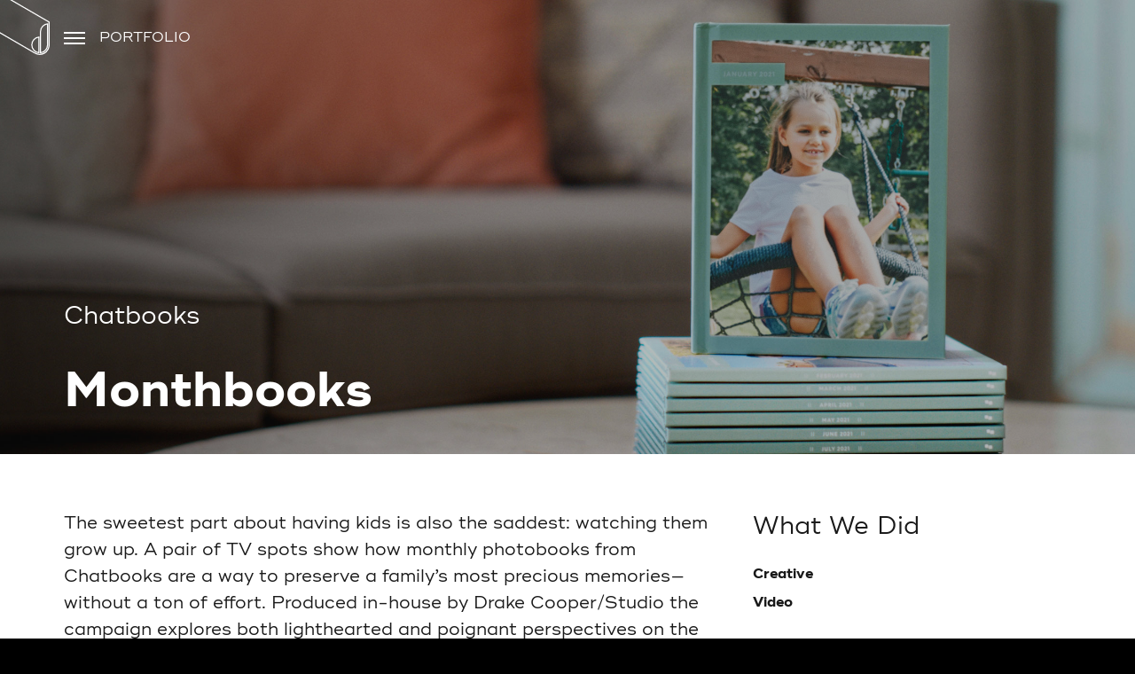

--- FILE ---
content_type: text/html; charset=UTF-8
request_url: https://drakecooper.com/portfolio/chatbooks/
body_size: 14911
content:
<!doctype html>
<html class="no-js" lang="en-US">
<head>
<meta charset="UTF-8">
<meta http-equiv="X-UA-Compatible" content="IE=edge">
<meta content="width=device-width, initial-scale=1.0, maximum-scale=1.0, user-scalable=0" name="viewport">
<meta name='robots' content='index, follow, max-image-preview:large, max-snippet:-1, max-video-preview:-1' />

	<!-- This site is optimized with the Yoast SEO plugin v26.7 - https://yoast.com/wordpress/plugins/seo/ -->
	<title>Chatbooks | Drake Cooper</title>
	<meta name="description" content="Chatbooks partnered with us to create a pair of TV spots to show how monthly photobooks from Chatbooks preserve a family’s most precious memories." />
	<link rel="canonical" href="https://drakecooper.com/portfolio/chatbooks/" />
	<meta property="og:locale" content="en_US" />
	<meta property="og:type" content="article" />
	<meta property="og:title" content="Chatbooks | Drake Cooper" />
	<meta property="og:description" content="Chatbooks partnered with us to create a pair of TV spots to show how monthly photobooks from Chatbooks preserve a family’s most precious memories." />
	<meta property="og:url" content="https://drakecooper.com/portfolio/chatbooks/" />
	<meta property="og:site_name" content="Drake Cooper" />
	<meta property="article:modified_time" content="2025-03-20T15:39:57+00:00" />
	<meta property="og:image" content="https://drakecooper.com/content/uploads/2021/10/Chatbooks-Hero.jpg" />
	<meta property="og:image:width" content="2400" />
	<meta property="og:image:height" content="940" />
	<meta property="og:image:type" content="image/jpeg" />
	<meta name="twitter:card" content="summary_large_image" />
	<meta name="twitter:label1" content="Est. reading time" />
	<meta name="twitter:data1" content="2 minutes" />
	<script type="application/ld+json" class="yoast-schema-graph">{"@context":"https://schema.org","@graph":[{"@type":"WebPage","@id":"https://drakecooper.com/portfolio/chatbooks/","url":"https://drakecooper.com/portfolio/chatbooks/","name":"Chatbooks | Drake Cooper","isPartOf":{"@id":"https://drakecooper.com/#website"},"primaryImageOfPage":{"@id":"https://drakecooper.com/portfolio/chatbooks/#primaryimage"},"image":{"@id":"https://drakecooper.com/portfolio/chatbooks/#primaryimage"},"thumbnailUrl":"https://drakecooper.com/content/uploads/2021/10/Chatbooks-Hero.jpg","datePublished":"2021-10-11T17:46:21+00:00","dateModified":"2025-03-20T15:39:57+00:00","description":"Chatbooks partnered with us to create a pair of TV spots to show how monthly photobooks from Chatbooks preserve a family’s most precious memories.","breadcrumb":{"@id":"https://drakecooper.com/portfolio/chatbooks/#breadcrumb"},"inLanguage":"en-US","potentialAction":[{"@type":"ReadAction","target":["https://drakecooper.com/portfolio/chatbooks/"]}]},{"@type":"ImageObject","inLanguage":"en-US","@id":"https://drakecooper.com/portfolio/chatbooks/#primaryimage","url":"https://drakecooper.com/content/uploads/2021/10/Chatbooks-Hero.jpg","contentUrl":"https://drakecooper.com/content/uploads/2021/10/Chatbooks-Hero.jpg","width":2400,"height":940},{"@type":"BreadcrumbList","@id":"https://drakecooper.com/portfolio/chatbooks/#breadcrumb","itemListElement":[{"@type":"ListItem","position":1,"name":"Home","item":"https://drakecooper.com/"},{"@type":"ListItem","position":2,"name":"Portfolio","item":"https://drakecooper.com/portfolio/"},{"@type":"ListItem","position":3,"name":"Monthbooks"}]},{"@type":"WebSite","@id":"https://drakecooper.com/#website","url":"https://drakecooper.com/","name":"Drake Cooper","description":"Drake Cooper","publisher":{"@id":"https://drakecooper.com/#organization"},"potentialAction":[{"@type":"SearchAction","target":{"@type":"EntryPoint","urlTemplate":"https://drakecooper.com/?s={search_term_string}"},"query-input":{"@type":"PropertyValueSpecification","valueRequired":true,"valueName":"search_term_string"}}],"inLanguage":"en-US"},{"@type":"Organization","@id":"https://drakecooper.com/#organization","name":"Drake Cooper","url":"https://drakecooper.com/","logo":{"@type":"ImageObject","inLanguage":"en-US","@id":"https://drakecooper.com/#/schema/logo/image/","url":"https://drakecooper.com/content/uploads/2021/02/dc-eo-share.jpg","contentUrl":"https://drakecooper.com/content/uploads/2021/02/dc-eo-share.jpg","width":1200,"height":630,"caption":"Drake Cooper"},"image":{"@id":"https://drakecooper.com/#/schema/logo/image/"}}]}</script>
	<!-- / Yoast SEO plugin. -->


<link rel='dns-prefetch' href='//plausible.io' />
<link rel="alternate" title="oEmbed (JSON)" type="application/json+oembed" href="https://drakecooper.com/wp-json/oembed/1.0/embed?url=https%3A%2F%2Fdrakecooper.com%2Fportfolio%2Fchatbooks%2F" />
<link rel="alternate" title="oEmbed (XML)" type="text/xml+oembed" href="https://drakecooper.com/wp-json/oembed/1.0/embed?url=https%3A%2F%2Fdrakecooper.com%2Fportfolio%2Fchatbooks%2F&#038;format=xml" />
<style id='wp-img-auto-sizes-contain-inline-css' type='text/css'>
img:is([sizes=auto i],[sizes^="auto," i]){contain-intrinsic-size:3000px 1500px}
/*# sourceURL=wp-img-auto-sizes-contain-inline-css */
</style>
<style id='wp-block-library-inline-css' type='text/css'>
:root{--wp-block-synced-color:#7a00df;--wp-block-synced-color--rgb:122,0,223;--wp-bound-block-color:var(--wp-block-synced-color);--wp-editor-canvas-background:#ddd;--wp-admin-theme-color:#007cba;--wp-admin-theme-color--rgb:0,124,186;--wp-admin-theme-color-darker-10:#006ba1;--wp-admin-theme-color-darker-10--rgb:0,107,160.5;--wp-admin-theme-color-darker-20:#005a87;--wp-admin-theme-color-darker-20--rgb:0,90,135;--wp-admin-border-width-focus:2px}@media (min-resolution:192dpi){:root{--wp-admin-border-width-focus:1.5px}}.wp-element-button{cursor:pointer}:root .has-very-light-gray-background-color{background-color:#eee}:root .has-very-dark-gray-background-color{background-color:#313131}:root .has-very-light-gray-color{color:#eee}:root .has-very-dark-gray-color{color:#313131}:root .has-vivid-green-cyan-to-vivid-cyan-blue-gradient-background{background:linear-gradient(135deg,#00d084,#0693e3)}:root .has-purple-crush-gradient-background{background:linear-gradient(135deg,#34e2e4,#4721fb 50%,#ab1dfe)}:root .has-hazy-dawn-gradient-background{background:linear-gradient(135deg,#faaca8,#dad0ec)}:root .has-subdued-olive-gradient-background{background:linear-gradient(135deg,#fafae1,#67a671)}:root .has-atomic-cream-gradient-background{background:linear-gradient(135deg,#fdd79a,#004a59)}:root .has-nightshade-gradient-background{background:linear-gradient(135deg,#330968,#31cdcf)}:root .has-midnight-gradient-background{background:linear-gradient(135deg,#020381,#2874fc)}:root{--wp--preset--font-size--normal:16px;--wp--preset--font-size--huge:42px}.has-regular-font-size{font-size:1em}.has-larger-font-size{font-size:2.625em}.has-normal-font-size{font-size:var(--wp--preset--font-size--normal)}.has-huge-font-size{font-size:var(--wp--preset--font-size--huge)}.has-text-align-center{text-align:center}.has-text-align-left{text-align:left}.has-text-align-right{text-align:right}.has-fit-text{white-space:nowrap!important}#end-resizable-editor-section{display:none}.aligncenter{clear:both}.items-justified-left{justify-content:flex-start}.items-justified-center{justify-content:center}.items-justified-right{justify-content:flex-end}.items-justified-space-between{justify-content:space-between}.screen-reader-text{border:0;clip-path:inset(50%);height:1px;margin:-1px;overflow:hidden;padding:0;position:absolute;width:1px;word-wrap:normal!important}.screen-reader-text:focus{background-color:#ddd;clip-path:none;color:#444;display:block;font-size:1em;height:auto;left:5px;line-height:normal;padding:15px 23px 14px;text-decoration:none;top:5px;width:auto;z-index:100000}html :where(.has-border-color){border-style:solid}html :where([style*=border-top-color]){border-top-style:solid}html :where([style*=border-right-color]){border-right-style:solid}html :where([style*=border-bottom-color]){border-bottom-style:solid}html :where([style*=border-left-color]){border-left-style:solid}html :where([style*=border-width]){border-style:solid}html :where([style*=border-top-width]){border-top-style:solid}html :where([style*=border-right-width]){border-right-style:solid}html :where([style*=border-bottom-width]){border-bottom-style:solid}html :where([style*=border-left-width]){border-left-style:solid}html :where(img[class*=wp-image-]){height:auto;max-width:100%}:where(figure){margin:0 0 1em}html :where(.is-position-sticky){--wp-admin--admin-bar--position-offset:var(--wp-admin--admin-bar--height,0px)}@media screen and (max-width:600px){html :where(.is-position-sticky){--wp-admin--admin-bar--position-offset:0px}}

/*# sourceURL=wp-block-library-inline-css */
</style><style id='wp-block-gallery-inline-css' type='text/css'>
.blocks-gallery-grid:not(.has-nested-images),.wp-block-gallery:not(.has-nested-images){display:flex;flex-wrap:wrap;list-style-type:none;margin:0;padding:0}.blocks-gallery-grid:not(.has-nested-images) .blocks-gallery-image,.blocks-gallery-grid:not(.has-nested-images) .blocks-gallery-item,.wp-block-gallery:not(.has-nested-images) .blocks-gallery-image,.wp-block-gallery:not(.has-nested-images) .blocks-gallery-item{display:flex;flex-direction:column;flex-grow:1;justify-content:center;margin:0 1em 1em 0;position:relative;width:calc(50% - 1em)}.blocks-gallery-grid:not(.has-nested-images) .blocks-gallery-image:nth-of-type(2n),.blocks-gallery-grid:not(.has-nested-images) .blocks-gallery-item:nth-of-type(2n),.wp-block-gallery:not(.has-nested-images) .blocks-gallery-image:nth-of-type(2n),.wp-block-gallery:not(.has-nested-images) .blocks-gallery-item:nth-of-type(2n){margin-right:0}.blocks-gallery-grid:not(.has-nested-images) .blocks-gallery-image figure,.blocks-gallery-grid:not(.has-nested-images) .blocks-gallery-item figure,.wp-block-gallery:not(.has-nested-images) .blocks-gallery-image figure,.wp-block-gallery:not(.has-nested-images) .blocks-gallery-item figure{align-items:flex-end;display:flex;height:100%;justify-content:flex-start;margin:0}.blocks-gallery-grid:not(.has-nested-images) .blocks-gallery-image img,.blocks-gallery-grid:not(.has-nested-images) .blocks-gallery-item img,.wp-block-gallery:not(.has-nested-images) .blocks-gallery-image img,.wp-block-gallery:not(.has-nested-images) .blocks-gallery-item img{display:block;height:auto;max-width:100%;width:auto}.blocks-gallery-grid:not(.has-nested-images) .blocks-gallery-image figcaption,.blocks-gallery-grid:not(.has-nested-images) .blocks-gallery-item figcaption,.wp-block-gallery:not(.has-nested-images) .blocks-gallery-image figcaption,.wp-block-gallery:not(.has-nested-images) .blocks-gallery-item figcaption{background:linear-gradient(0deg,#000000b3,#0000004d 70%,#0000);bottom:0;box-sizing:border-box;color:#fff;font-size:.8em;margin:0;max-height:100%;overflow:auto;padding:3em .77em .7em;position:absolute;text-align:center;width:100%;z-index:2}.blocks-gallery-grid:not(.has-nested-images) .blocks-gallery-image figcaption img,.blocks-gallery-grid:not(.has-nested-images) .blocks-gallery-item figcaption img,.wp-block-gallery:not(.has-nested-images) .blocks-gallery-image figcaption img,.wp-block-gallery:not(.has-nested-images) .blocks-gallery-item figcaption img{display:inline}.blocks-gallery-grid:not(.has-nested-images) figcaption,.wp-block-gallery:not(.has-nested-images) figcaption{flex-grow:1}.blocks-gallery-grid:not(.has-nested-images).is-cropped .blocks-gallery-image a,.blocks-gallery-grid:not(.has-nested-images).is-cropped .blocks-gallery-image img,.blocks-gallery-grid:not(.has-nested-images).is-cropped .blocks-gallery-item a,.blocks-gallery-grid:not(.has-nested-images).is-cropped .blocks-gallery-item img,.wp-block-gallery:not(.has-nested-images).is-cropped .blocks-gallery-image a,.wp-block-gallery:not(.has-nested-images).is-cropped .blocks-gallery-image img,.wp-block-gallery:not(.has-nested-images).is-cropped .blocks-gallery-item a,.wp-block-gallery:not(.has-nested-images).is-cropped .blocks-gallery-item img{flex:1;height:100%;object-fit:cover;width:100%}.blocks-gallery-grid:not(.has-nested-images).columns-1 .blocks-gallery-image,.blocks-gallery-grid:not(.has-nested-images).columns-1 .blocks-gallery-item,.wp-block-gallery:not(.has-nested-images).columns-1 .blocks-gallery-image,.wp-block-gallery:not(.has-nested-images).columns-1 .blocks-gallery-item{margin-right:0;width:100%}@media (min-width:600px){.blocks-gallery-grid:not(.has-nested-images).columns-3 .blocks-gallery-image,.blocks-gallery-grid:not(.has-nested-images).columns-3 .blocks-gallery-item,.wp-block-gallery:not(.has-nested-images).columns-3 .blocks-gallery-image,.wp-block-gallery:not(.has-nested-images).columns-3 .blocks-gallery-item{margin-right:1em;width:calc(33.33333% - .66667em)}.blocks-gallery-grid:not(.has-nested-images).columns-4 .blocks-gallery-image,.blocks-gallery-grid:not(.has-nested-images).columns-4 .blocks-gallery-item,.wp-block-gallery:not(.has-nested-images).columns-4 .blocks-gallery-image,.wp-block-gallery:not(.has-nested-images).columns-4 .blocks-gallery-item{margin-right:1em;width:calc(25% - .75em)}.blocks-gallery-grid:not(.has-nested-images).columns-5 .blocks-gallery-image,.blocks-gallery-grid:not(.has-nested-images).columns-5 .blocks-gallery-item,.wp-block-gallery:not(.has-nested-images).columns-5 .blocks-gallery-image,.wp-block-gallery:not(.has-nested-images).columns-5 .blocks-gallery-item{margin-right:1em;width:calc(20% - .8em)}.blocks-gallery-grid:not(.has-nested-images).columns-6 .blocks-gallery-image,.blocks-gallery-grid:not(.has-nested-images).columns-6 .blocks-gallery-item,.wp-block-gallery:not(.has-nested-images).columns-6 .blocks-gallery-image,.wp-block-gallery:not(.has-nested-images).columns-6 .blocks-gallery-item{margin-right:1em;width:calc(16.66667% - .83333em)}.blocks-gallery-grid:not(.has-nested-images).columns-7 .blocks-gallery-image,.blocks-gallery-grid:not(.has-nested-images).columns-7 .blocks-gallery-item,.wp-block-gallery:not(.has-nested-images).columns-7 .blocks-gallery-image,.wp-block-gallery:not(.has-nested-images).columns-7 .blocks-gallery-item{margin-right:1em;width:calc(14.28571% - .85714em)}.blocks-gallery-grid:not(.has-nested-images).columns-8 .blocks-gallery-image,.blocks-gallery-grid:not(.has-nested-images).columns-8 .blocks-gallery-item,.wp-block-gallery:not(.has-nested-images).columns-8 .blocks-gallery-image,.wp-block-gallery:not(.has-nested-images).columns-8 .blocks-gallery-item{margin-right:1em;width:calc(12.5% - .875em)}.blocks-gallery-grid:not(.has-nested-images).columns-1 .blocks-gallery-image:nth-of-type(1n),.blocks-gallery-grid:not(.has-nested-images).columns-1 .blocks-gallery-item:nth-of-type(1n),.blocks-gallery-grid:not(.has-nested-images).columns-2 .blocks-gallery-image:nth-of-type(2n),.blocks-gallery-grid:not(.has-nested-images).columns-2 .blocks-gallery-item:nth-of-type(2n),.blocks-gallery-grid:not(.has-nested-images).columns-3 .blocks-gallery-image:nth-of-type(3n),.blocks-gallery-grid:not(.has-nested-images).columns-3 .blocks-gallery-item:nth-of-type(3n),.blocks-gallery-grid:not(.has-nested-images).columns-4 .blocks-gallery-image:nth-of-type(4n),.blocks-gallery-grid:not(.has-nested-images).columns-4 .blocks-gallery-item:nth-of-type(4n),.blocks-gallery-grid:not(.has-nested-images).columns-5 .blocks-gallery-image:nth-of-type(5n),.blocks-gallery-grid:not(.has-nested-images).columns-5 .blocks-gallery-item:nth-of-type(5n),.blocks-gallery-grid:not(.has-nested-images).columns-6 .blocks-gallery-image:nth-of-type(6n),.blocks-gallery-grid:not(.has-nested-images).columns-6 .blocks-gallery-item:nth-of-type(6n),.blocks-gallery-grid:not(.has-nested-images).columns-7 .blocks-gallery-image:nth-of-type(7n),.blocks-gallery-grid:not(.has-nested-images).columns-7 .blocks-gallery-item:nth-of-type(7n),.blocks-gallery-grid:not(.has-nested-images).columns-8 .blocks-gallery-image:nth-of-type(8n),.blocks-gallery-grid:not(.has-nested-images).columns-8 .blocks-gallery-item:nth-of-type(8n),.wp-block-gallery:not(.has-nested-images).columns-1 .blocks-gallery-image:nth-of-type(1n),.wp-block-gallery:not(.has-nested-images).columns-1 .blocks-gallery-item:nth-of-type(1n),.wp-block-gallery:not(.has-nested-images).columns-2 .blocks-gallery-image:nth-of-type(2n),.wp-block-gallery:not(.has-nested-images).columns-2 .blocks-gallery-item:nth-of-type(2n),.wp-block-gallery:not(.has-nested-images).columns-3 .blocks-gallery-image:nth-of-type(3n),.wp-block-gallery:not(.has-nested-images).columns-3 .blocks-gallery-item:nth-of-type(3n),.wp-block-gallery:not(.has-nested-images).columns-4 .blocks-gallery-image:nth-of-type(4n),.wp-block-gallery:not(.has-nested-images).columns-4 .blocks-gallery-item:nth-of-type(4n),.wp-block-gallery:not(.has-nested-images).columns-5 .blocks-gallery-image:nth-of-type(5n),.wp-block-gallery:not(.has-nested-images).columns-5 .blocks-gallery-item:nth-of-type(5n),.wp-block-gallery:not(.has-nested-images).columns-6 .blocks-gallery-image:nth-of-type(6n),.wp-block-gallery:not(.has-nested-images).columns-6 .blocks-gallery-item:nth-of-type(6n),.wp-block-gallery:not(.has-nested-images).columns-7 .blocks-gallery-image:nth-of-type(7n),.wp-block-gallery:not(.has-nested-images).columns-7 .blocks-gallery-item:nth-of-type(7n),.wp-block-gallery:not(.has-nested-images).columns-8 .blocks-gallery-image:nth-of-type(8n),.wp-block-gallery:not(.has-nested-images).columns-8 .blocks-gallery-item:nth-of-type(8n){margin-right:0}}.blocks-gallery-grid:not(.has-nested-images) .blocks-gallery-image:last-child,.blocks-gallery-grid:not(.has-nested-images) .blocks-gallery-item:last-child,.wp-block-gallery:not(.has-nested-images) .blocks-gallery-image:last-child,.wp-block-gallery:not(.has-nested-images) .blocks-gallery-item:last-child{margin-right:0}.blocks-gallery-grid:not(.has-nested-images).alignleft,.blocks-gallery-grid:not(.has-nested-images).alignright,.wp-block-gallery:not(.has-nested-images).alignleft,.wp-block-gallery:not(.has-nested-images).alignright{max-width:420px;width:100%}.blocks-gallery-grid:not(.has-nested-images).aligncenter .blocks-gallery-item figure,.wp-block-gallery:not(.has-nested-images).aligncenter .blocks-gallery-item figure{justify-content:center}.wp-block-gallery:not(.is-cropped) .blocks-gallery-item{align-self:flex-start}figure.wp-block-gallery.has-nested-images{align-items:normal}.wp-block-gallery.has-nested-images figure.wp-block-image:not(#individual-image){margin:0;width:calc(50% - var(--wp--style--unstable-gallery-gap, 16px)/2)}.wp-block-gallery.has-nested-images figure.wp-block-image{box-sizing:border-box;display:flex;flex-direction:column;flex-grow:1;justify-content:center;max-width:100%;position:relative}.wp-block-gallery.has-nested-images figure.wp-block-image>a,.wp-block-gallery.has-nested-images figure.wp-block-image>div{flex-direction:column;flex-grow:1;margin:0}.wp-block-gallery.has-nested-images figure.wp-block-image img{display:block;height:auto;max-width:100%!important;width:auto}.wp-block-gallery.has-nested-images figure.wp-block-image figcaption,.wp-block-gallery.has-nested-images figure.wp-block-image:has(figcaption):before{bottom:0;left:0;max-height:100%;position:absolute;right:0}.wp-block-gallery.has-nested-images figure.wp-block-image:has(figcaption):before{backdrop-filter:blur(3px);content:"";height:100%;-webkit-mask-image:linear-gradient(0deg,#000 20%,#0000);mask-image:linear-gradient(0deg,#000 20%,#0000);max-height:40%;pointer-events:none}.wp-block-gallery.has-nested-images figure.wp-block-image figcaption{box-sizing:border-box;color:#fff;font-size:13px;margin:0;overflow:auto;padding:1em;text-align:center;text-shadow:0 0 1.5px #000}.wp-block-gallery.has-nested-images figure.wp-block-image figcaption::-webkit-scrollbar{height:12px;width:12px}.wp-block-gallery.has-nested-images figure.wp-block-image figcaption::-webkit-scrollbar-track{background-color:initial}.wp-block-gallery.has-nested-images figure.wp-block-image figcaption::-webkit-scrollbar-thumb{background-clip:padding-box;background-color:initial;border:3px solid #0000;border-radius:8px}.wp-block-gallery.has-nested-images figure.wp-block-image figcaption:focus-within::-webkit-scrollbar-thumb,.wp-block-gallery.has-nested-images figure.wp-block-image figcaption:focus::-webkit-scrollbar-thumb,.wp-block-gallery.has-nested-images figure.wp-block-image figcaption:hover::-webkit-scrollbar-thumb{background-color:#fffc}.wp-block-gallery.has-nested-images figure.wp-block-image figcaption{scrollbar-color:#0000 #0000;scrollbar-gutter:stable both-edges;scrollbar-width:thin}.wp-block-gallery.has-nested-images figure.wp-block-image figcaption:focus,.wp-block-gallery.has-nested-images figure.wp-block-image figcaption:focus-within,.wp-block-gallery.has-nested-images figure.wp-block-image figcaption:hover{scrollbar-color:#fffc #0000}.wp-block-gallery.has-nested-images figure.wp-block-image figcaption{will-change:transform}@media (hover:none){.wp-block-gallery.has-nested-images figure.wp-block-image figcaption{scrollbar-color:#fffc #0000}}.wp-block-gallery.has-nested-images figure.wp-block-image figcaption{background:linear-gradient(0deg,#0006,#0000)}.wp-block-gallery.has-nested-images figure.wp-block-image figcaption img{display:inline}.wp-block-gallery.has-nested-images figure.wp-block-image figcaption a{color:inherit}.wp-block-gallery.has-nested-images figure.wp-block-image.has-custom-border img{box-sizing:border-box}.wp-block-gallery.has-nested-images figure.wp-block-image.has-custom-border>a,.wp-block-gallery.has-nested-images figure.wp-block-image.has-custom-border>div,.wp-block-gallery.has-nested-images figure.wp-block-image.is-style-rounded>a,.wp-block-gallery.has-nested-images figure.wp-block-image.is-style-rounded>div{flex:1 1 auto}.wp-block-gallery.has-nested-images figure.wp-block-image.has-custom-border figcaption,.wp-block-gallery.has-nested-images figure.wp-block-image.is-style-rounded figcaption{background:none;color:inherit;flex:initial;margin:0;padding:10px 10px 9px;position:relative;text-shadow:none}.wp-block-gallery.has-nested-images figure.wp-block-image.has-custom-border:before,.wp-block-gallery.has-nested-images figure.wp-block-image.is-style-rounded:before{content:none}.wp-block-gallery.has-nested-images figcaption{flex-basis:100%;flex-grow:1;text-align:center}.wp-block-gallery.has-nested-images:not(.is-cropped) figure.wp-block-image:not(#individual-image){margin-bottom:auto;margin-top:0}.wp-block-gallery.has-nested-images.is-cropped figure.wp-block-image:not(#individual-image){align-self:inherit}.wp-block-gallery.has-nested-images.is-cropped figure.wp-block-image:not(#individual-image)>a,.wp-block-gallery.has-nested-images.is-cropped figure.wp-block-image:not(#individual-image)>div:not(.components-drop-zone){display:flex}.wp-block-gallery.has-nested-images.is-cropped figure.wp-block-image:not(#individual-image) a,.wp-block-gallery.has-nested-images.is-cropped figure.wp-block-image:not(#individual-image) img{flex:1 0 0%;height:100%;object-fit:cover;width:100%}.wp-block-gallery.has-nested-images.columns-1 figure.wp-block-image:not(#individual-image){width:100%}@media (min-width:600px){.wp-block-gallery.has-nested-images.columns-3 figure.wp-block-image:not(#individual-image){width:calc(33.33333% - var(--wp--style--unstable-gallery-gap, 16px)*.66667)}.wp-block-gallery.has-nested-images.columns-4 figure.wp-block-image:not(#individual-image){width:calc(25% - var(--wp--style--unstable-gallery-gap, 16px)*.75)}.wp-block-gallery.has-nested-images.columns-5 figure.wp-block-image:not(#individual-image){width:calc(20% - var(--wp--style--unstable-gallery-gap, 16px)*.8)}.wp-block-gallery.has-nested-images.columns-6 figure.wp-block-image:not(#individual-image){width:calc(16.66667% - var(--wp--style--unstable-gallery-gap, 16px)*.83333)}.wp-block-gallery.has-nested-images.columns-7 figure.wp-block-image:not(#individual-image){width:calc(14.28571% - var(--wp--style--unstable-gallery-gap, 16px)*.85714)}.wp-block-gallery.has-nested-images.columns-8 figure.wp-block-image:not(#individual-image){width:calc(12.5% - var(--wp--style--unstable-gallery-gap, 16px)*.875)}.wp-block-gallery.has-nested-images.columns-default figure.wp-block-image:not(#individual-image){width:calc(33.33% - var(--wp--style--unstable-gallery-gap, 16px)*.66667)}.wp-block-gallery.has-nested-images.columns-default figure.wp-block-image:not(#individual-image):first-child:nth-last-child(2),.wp-block-gallery.has-nested-images.columns-default figure.wp-block-image:not(#individual-image):first-child:nth-last-child(2)~figure.wp-block-image:not(#individual-image){width:calc(50% - var(--wp--style--unstable-gallery-gap, 16px)*.5)}.wp-block-gallery.has-nested-images.columns-default figure.wp-block-image:not(#individual-image):first-child:last-child{width:100%}}.wp-block-gallery.has-nested-images.alignleft,.wp-block-gallery.has-nested-images.alignright{max-width:420px;width:100%}.wp-block-gallery.has-nested-images.aligncenter{justify-content:center}
/*# sourceURL=https://drakecooper.com/wp/wp-includes/blocks/gallery/style.min.css */
</style>
<style id='wp-block-heading-inline-css' type='text/css'>
h1:where(.wp-block-heading).has-background,h2:where(.wp-block-heading).has-background,h3:where(.wp-block-heading).has-background,h4:where(.wp-block-heading).has-background,h5:where(.wp-block-heading).has-background,h6:where(.wp-block-heading).has-background{padding:1.25em 2.375em}h1.has-text-align-left[style*=writing-mode]:where([style*=vertical-lr]),h1.has-text-align-right[style*=writing-mode]:where([style*=vertical-rl]),h2.has-text-align-left[style*=writing-mode]:where([style*=vertical-lr]),h2.has-text-align-right[style*=writing-mode]:where([style*=vertical-rl]),h3.has-text-align-left[style*=writing-mode]:where([style*=vertical-lr]),h3.has-text-align-right[style*=writing-mode]:where([style*=vertical-rl]),h4.has-text-align-left[style*=writing-mode]:where([style*=vertical-lr]),h4.has-text-align-right[style*=writing-mode]:where([style*=vertical-rl]),h5.has-text-align-left[style*=writing-mode]:where([style*=vertical-lr]),h5.has-text-align-right[style*=writing-mode]:where([style*=vertical-rl]),h6.has-text-align-left[style*=writing-mode]:where([style*=vertical-lr]),h6.has-text-align-right[style*=writing-mode]:where([style*=vertical-rl]){rotate:180deg}
/*# sourceURL=https://drakecooper.com/wp/wp-includes/blocks/heading/style.min.css */
</style>
<style id='wp-block-image-inline-css' type='text/css'>
.wp-block-image>a,.wp-block-image>figure>a{display:inline-block}.wp-block-image img{box-sizing:border-box;height:auto;max-width:100%;vertical-align:bottom}@media not (prefers-reduced-motion){.wp-block-image img.hide{visibility:hidden}.wp-block-image img.show{animation:show-content-image .4s}}.wp-block-image[style*=border-radius] img,.wp-block-image[style*=border-radius]>a{border-radius:inherit}.wp-block-image.has-custom-border img{box-sizing:border-box}.wp-block-image.aligncenter{text-align:center}.wp-block-image.alignfull>a,.wp-block-image.alignwide>a{width:100%}.wp-block-image.alignfull img,.wp-block-image.alignwide img{height:auto;width:100%}.wp-block-image .aligncenter,.wp-block-image .alignleft,.wp-block-image .alignright,.wp-block-image.aligncenter,.wp-block-image.alignleft,.wp-block-image.alignright{display:table}.wp-block-image .aligncenter>figcaption,.wp-block-image .alignleft>figcaption,.wp-block-image .alignright>figcaption,.wp-block-image.aligncenter>figcaption,.wp-block-image.alignleft>figcaption,.wp-block-image.alignright>figcaption{caption-side:bottom;display:table-caption}.wp-block-image .alignleft{float:left;margin:.5em 1em .5em 0}.wp-block-image .alignright{float:right;margin:.5em 0 .5em 1em}.wp-block-image .aligncenter{margin-left:auto;margin-right:auto}.wp-block-image :where(figcaption){margin-bottom:1em;margin-top:.5em}.wp-block-image.is-style-circle-mask img{border-radius:9999px}@supports ((-webkit-mask-image:none) or (mask-image:none)) or (-webkit-mask-image:none){.wp-block-image.is-style-circle-mask img{border-radius:0;-webkit-mask-image:url('data:image/svg+xml;utf8,<svg viewBox="0 0 100 100" xmlns="http://www.w3.org/2000/svg"><circle cx="50" cy="50" r="50"/></svg>');mask-image:url('data:image/svg+xml;utf8,<svg viewBox="0 0 100 100" xmlns="http://www.w3.org/2000/svg"><circle cx="50" cy="50" r="50"/></svg>');mask-mode:alpha;-webkit-mask-position:center;mask-position:center;-webkit-mask-repeat:no-repeat;mask-repeat:no-repeat;-webkit-mask-size:contain;mask-size:contain}}:root :where(.wp-block-image.is-style-rounded img,.wp-block-image .is-style-rounded img){border-radius:9999px}.wp-block-image figure{margin:0}.wp-lightbox-container{display:flex;flex-direction:column;position:relative}.wp-lightbox-container img{cursor:zoom-in}.wp-lightbox-container img:hover+button{opacity:1}.wp-lightbox-container button{align-items:center;backdrop-filter:blur(16px) saturate(180%);background-color:#5a5a5a40;border:none;border-radius:4px;cursor:zoom-in;display:flex;height:20px;justify-content:center;opacity:0;padding:0;position:absolute;right:16px;text-align:center;top:16px;width:20px;z-index:100}@media not (prefers-reduced-motion){.wp-lightbox-container button{transition:opacity .2s ease}}.wp-lightbox-container button:focus-visible{outline:3px auto #5a5a5a40;outline:3px auto -webkit-focus-ring-color;outline-offset:3px}.wp-lightbox-container button:hover{cursor:pointer;opacity:1}.wp-lightbox-container button:focus{opacity:1}.wp-lightbox-container button:focus,.wp-lightbox-container button:hover,.wp-lightbox-container button:not(:hover):not(:active):not(.has-background){background-color:#5a5a5a40;border:none}.wp-lightbox-overlay{box-sizing:border-box;cursor:zoom-out;height:100vh;left:0;overflow:hidden;position:fixed;top:0;visibility:hidden;width:100%;z-index:100000}.wp-lightbox-overlay .close-button{align-items:center;cursor:pointer;display:flex;justify-content:center;min-height:40px;min-width:40px;padding:0;position:absolute;right:calc(env(safe-area-inset-right) + 16px);top:calc(env(safe-area-inset-top) + 16px);z-index:5000000}.wp-lightbox-overlay .close-button:focus,.wp-lightbox-overlay .close-button:hover,.wp-lightbox-overlay .close-button:not(:hover):not(:active):not(.has-background){background:none;border:none}.wp-lightbox-overlay .lightbox-image-container{height:var(--wp--lightbox-container-height);left:50%;overflow:hidden;position:absolute;top:50%;transform:translate(-50%,-50%);transform-origin:top left;width:var(--wp--lightbox-container-width);z-index:9999999999}.wp-lightbox-overlay .wp-block-image{align-items:center;box-sizing:border-box;display:flex;height:100%;justify-content:center;margin:0;position:relative;transform-origin:0 0;width:100%;z-index:3000000}.wp-lightbox-overlay .wp-block-image img{height:var(--wp--lightbox-image-height);min-height:var(--wp--lightbox-image-height);min-width:var(--wp--lightbox-image-width);width:var(--wp--lightbox-image-width)}.wp-lightbox-overlay .wp-block-image figcaption{display:none}.wp-lightbox-overlay button{background:none;border:none}.wp-lightbox-overlay .scrim{background-color:#fff;height:100%;opacity:.9;position:absolute;width:100%;z-index:2000000}.wp-lightbox-overlay.active{visibility:visible}@media not (prefers-reduced-motion){.wp-lightbox-overlay.active{animation:turn-on-visibility .25s both}.wp-lightbox-overlay.active img{animation:turn-on-visibility .35s both}.wp-lightbox-overlay.show-closing-animation:not(.active){animation:turn-off-visibility .35s both}.wp-lightbox-overlay.show-closing-animation:not(.active) img{animation:turn-off-visibility .25s both}.wp-lightbox-overlay.zoom.active{animation:none;opacity:1;visibility:visible}.wp-lightbox-overlay.zoom.active .lightbox-image-container{animation:lightbox-zoom-in .4s}.wp-lightbox-overlay.zoom.active .lightbox-image-container img{animation:none}.wp-lightbox-overlay.zoom.active .scrim{animation:turn-on-visibility .4s forwards}.wp-lightbox-overlay.zoom.show-closing-animation:not(.active){animation:none}.wp-lightbox-overlay.zoom.show-closing-animation:not(.active) .lightbox-image-container{animation:lightbox-zoom-out .4s}.wp-lightbox-overlay.zoom.show-closing-animation:not(.active) .lightbox-image-container img{animation:none}.wp-lightbox-overlay.zoom.show-closing-animation:not(.active) .scrim{animation:turn-off-visibility .4s forwards}}@keyframes show-content-image{0%{visibility:hidden}99%{visibility:hidden}to{visibility:visible}}@keyframes turn-on-visibility{0%{opacity:0}to{opacity:1}}@keyframes turn-off-visibility{0%{opacity:1;visibility:visible}99%{opacity:0;visibility:visible}to{opacity:0;visibility:hidden}}@keyframes lightbox-zoom-in{0%{transform:translate(calc((-100vw + var(--wp--lightbox-scrollbar-width))/2 + var(--wp--lightbox-initial-left-position)),calc(-50vh + var(--wp--lightbox-initial-top-position))) scale(var(--wp--lightbox-scale))}to{transform:translate(-50%,-50%) scale(1)}}@keyframes lightbox-zoom-out{0%{transform:translate(-50%,-50%) scale(1);visibility:visible}99%{visibility:visible}to{transform:translate(calc((-100vw + var(--wp--lightbox-scrollbar-width))/2 + var(--wp--lightbox-initial-left-position)),calc(-50vh + var(--wp--lightbox-initial-top-position))) scale(var(--wp--lightbox-scale));visibility:hidden}}
/*# sourceURL=https://drakecooper.com/wp/wp-includes/blocks/image/style.min.css */
</style>
<style id='wp-block-paragraph-inline-css' type='text/css'>
.is-small-text{font-size:.875em}.is-regular-text{font-size:1em}.is-large-text{font-size:2.25em}.is-larger-text{font-size:3em}.has-drop-cap:not(:focus):first-letter{float:left;font-size:8.4em;font-style:normal;font-weight:100;line-height:.68;margin:.05em .1em 0 0;text-transform:uppercase}body.rtl .has-drop-cap:not(:focus):first-letter{float:none;margin-left:.1em}p.has-drop-cap.has-background{overflow:hidden}:root :where(p.has-background){padding:1.25em 2.375em}:where(p.has-text-color:not(.has-link-color)) a{color:inherit}p.has-text-align-left[style*="writing-mode:vertical-lr"],p.has-text-align-right[style*="writing-mode:vertical-rl"]{rotate:180deg}
/*# sourceURL=https://drakecooper.com/wp/wp-includes/blocks/paragraph/style.min.css */
</style>
<style id='global-styles-inline-css' type='text/css'>
:root{--wp--preset--aspect-ratio--square: 1;--wp--preset--aspect-ratio--4-3: 4/3;--wp--preset--aspect-ratio--3-4: 3/4;--wp--preset--aspect-ratio--3-2: 3/2;--wp--preset--aspect-ratio--2-3: 2/3;--wp--preset--aspect-ratio--16-9: 16/9;--wp--preset--aspect-ratio--9-16: 9/16;--wp--preset--color--black: #000000;--wp--preset--color--cyan-bluish-gray: #abb8c3;--wp--preset--color--white: #ffffff;--wp--preset--color--pale-pink: #f78da7;--wp--preset--color--vivid-red: #cf2e2e;--wp--preset--color--luminous-vivid-orange: #ff6900;--wp--preset--color--luminous-vivid-amber: #fcb900;--wp--preset--color--light-green-cyan: #7bdcb5;--wp--preset--color--vivid-green-cyan: #00d084;--wp--preset--color--pale-cyan-blue: #8ed1fc;--wp--preset--color--vivid-cyan-blue: #0693e3;--wp--preset--color--vivid-purple: #9b51e0;--wp--preset--gradient--vivid-cyan-blue-to-vivid-purple: linear-gradient(135deg,rgb(6,147,227) 0%,rgb(155,81,224) 100%);--wp--preset--gradient--light-green-cyan-to-vivid-green-cyan: linear-gradient(135deg,rgb(122,220,180) 0%,rgb(0,208,130) 100%);--wp--preset--gradient--luminous-vivid-amber-to-luminous-vivid-orange: linear-gradient(135deg,rgb(252,185,0) 0%,rgb(255,105,0) 100%);--wp--preset--gradient--luminous-vivid-orange-to-vivid-red: linear-gradient(135deg,rgb(255,105,0) 0%,rgb(207,46,46) 100%);--wp--preset--gradient--very-light-gray-to-cyan-bluish-gray: linear-gradient(135deg,rgb(238,238,238) 0%,rgb(169,184,195) 100%);--wp--preset--gradient--cool-to-warm-spectrum: linear-gradient(135deg,rgb(74,234,220) 0%,rgb(151,120,209) 20%,rgb(207,42,186) 40%,rgb(238,44,130) 60%,rgb(251,105,98) 80%,rgb(254,248,76) 100%);--wp--preset--gradient--blush-light-purple: linear-gradient(135deg,rgb(255,206,236) 0%,rgb(152,150,240) 100%);--wp--preset--gradient--blush-bordeaux: linear-gradient(135deg,rgb(254,205,165) 0%,rgb(254,45,45) 50%,rgb(107,0,62) 100%);--wp--preset--gradient--luminous-dusk: linear-gradient(135deg,rgb(255,203,112) 0%,rgb(199,81,192) 50%,rgb(65,88,208) 100%);--wp--preset--gradient--pale-ocean: linear-gradient(135deg,rgb(255,245,203) 0%,rgb(182,227,212) 50%,rgb(51,167,181) 100%);--wp--preset--gradient--electric-grass: linear-gradient(135deg,rgb(202,248,128) 0%,rgb(113,206,126) 100%);--wp--preset--gradient--midnight: linear-gradient(135deg,rgb(2,3,129) 0%,rgb(40,116,252) 100%);--wp--preset--font-size--small: 13px;--wp--preset--font-size--medium: 20px;--wp--preset--font-size--large: 36px;--wp--preset--font-size--x-large: 42px;--wp--preset--spacing--20: 0.44rem;--wp--preset--spacing--30: 0.67rem;--wp--preset--spacing--40: 1rem;--wp--preset--spacing--50: 1.5rem;--wp--preset--spacing--60: 2.25rem;--wp--preset--spacing--70: 3.38rem;--wp--preset--spacing--80: 5.06rem;--wp--preset--shadow--natural: 6px 6px 9px rgba(0, 0, 0, 0.2);--wp--preset--shadow--deep: 12px 12px 50px rgba(0, 0, 0, 0.4);--wp--preset--shadow--sharp: 6px 6px 0px rgba(0, 0, 0, 0.2);--wp--preset--shadow--outlined: 6px 6px 0px -3px rgb(255, 255, 255), 6px 6px rgb(0, 0, 0);--wp--preset--shadow--crisp: 6px 6px 0px rgb(0, 0, 0);}:where(.is-layout-flex){gap: 0.5em;}:where(.is-layout-grid){gap: 0.5em;}body .is-layout-flex{display: flex;}.is-layout-flex{flex-wrap: wrap;align-items: center;}.is-layout-flex > :is(*, div){margin: 0;}body .is-layout-grid{display: grid;}.is-layout-grid > :is(*, div){margin: 0;}:where(.wp-block-columns.is-layout-flex){gap: 2em;}:where(.wp-block-columns.is-layout-grid){gap: 2em;}:where(.wp-block-post-template.is-layout-flex){gap: 1.25em;}:where(.wp-block-post-template.is-layout-grid){gap: 1.25em;}.has-black-color{color: var(--wp--preset--color--black) !important;}.has-cyan-bluish-gray-color{color: var(--wp--preset--color--cyan-bluish-gray) !important;}.has-white-color{color: var(--wp--preset--color--white) !important;}.has-pale-pink-color{color: var(--wp--preset--color--pale-pink) !important;}.has-vivid-red-color{color: var(--wp--preset--color--vivid-red) !important;}.has-luminous-vivid-orange-color{color: var(--wp--preset--color--luminous-vivid-orange) !important;}.has-luminous-vivid-amber-color{color: var(--wp--preset--color--luminous-vivid-amber) !important;}.has-light-green-cyan-color{color: var(--wp--preset--color--light-green-cyan) !important;}.has-vivid-green-cyan-color{color: var(--wp--preset--color--vivid-green-cyan) !important;}.has-pale-cyan-blue-color{color: var(--wp--preset--color--pale-cyan-blue) !important;}.has-vivid-cyan-blue-color{color: var(--wp--preset--color--vivid-cyan-blue) !important;}.has-vivid-purple-color{color: var(--wp--preset--color--vivid-purple) !important;}.has-black-background-color{background-color: var(--wp--preset--color--black) !important;}.has-cyan-bluish-gray-background-color{background-color: var(--wp--preset--color--cyan-bluish-gray) !important;}.has-white-background-color{background-color: var(--wp--preset--color--white) !important;}.has-pale-pink-background-color{background-color: var(--wp--preset--color--pale-pink) !important;}.has-vivid-red-background-color{background-color: var(--wp--preset--color--vivid-red) !important;}.has-luminous-vivid-orange-background-color{background-color: var(--wp--preset--color--luminous-vivid-orange) !important;}.has-luminous-vivid-amber-background-color{background-color: var(--wp--preset--color--luminous-vivid-amber) !important;}.has-light-green-cyan-background-color{background-color: var(--wp--preset--color--light-green-cyan) !important;}.has-vivid-green-cyan-background-color{background-color: var(--wp--preset--color--vivid-green-cyan) !important;}.has-pale-cyan-blue-background-color{background-color: var(--wp--preset--color--pale-cyan-blue) !important;}.has-vivid-cyan-blue-background-color{background-color: var(--wp--preset--color--vivid-cyan-blue) !important;}.has-vivid-purple-background-color{background-color: var(--wp--preset--color--vivid-purple) !important;}.has-black-border-color{border-color: var(--wp--preset--color--black) !important;}.has-cyan-bluish-gray-border-color{border-color: var(--wp--preset--color--cyan-bluish-gray) !important;}.has-white-border-color{border-color: var(--wp--preset--color--white) !important;}.has-pale-pink-border-color{border-color: var(--wp--preset--color--pale-pink) !important;}.has-vivid-red-border-color{border-color: var(--wp--preset--color--vivid-red) !important;}.has-luminous-vivid-orange-border-color{border-color: var(--wp--preset--color--luminous-vivid-orange) !important;}.has-luminous-vivid-amber-border-color{border-color: var(--wp--preset--color--luminous-vivid-amber) !important;}.has-light-green-cyan-border-color{border-color: var(--wp--preset--color--light-green-cyan) !important;}.has-vivid-green-cyan-border-color{border-color: var(--wp--preset--color--vivid-green-cyan) !important;}.has-pale-cyan-blue-border-color{border-color: var(--wp--preset--color--pale-cyan-blue) !important;}.has-vivid-cyan-blue-border-color{border-color: var(--wp--preset--color--vivid-cyan-blue) !important;}.has-vivid-purple-border-color{border-color: var(--wp--preset--color--vivid-purple) !important;}.has-vivid-cyan-blue-to-vivid-purple-gradient-background{background: var(--wp--preset--gradient--vivid-cyan-blue-to-vivid-purple) !important;}.has-light-green-cyan-to-vivid-green-cyan-gradient-background{background: var(--wp--preset--gradient--light-green-cyan-to-vivid-green-cyan) !important;}.has-luminous-vivid-amber-to-luminous-vivid-orange-gradient-background{background: var(--wp--preset--gradient--luminous-vivid-amber-to-luminous-vivid-orange) !important;}.has-luminous-vivid-orange-to-vivid-red-gradient-background{background: var(--wp--preset--gradient--luminous-vivid-orange-to-vivid-red) !important;}.has-very-light-gray-to-cyan-bluish-gray-gradient-background{background: var(--wp--preset--gradient--very-light-gray-to-cyan-bluish-gray) !important;}.has-cool-to-warm-spectrum-gradient-background{background: var(--wp--preset--gradient--cool-to-warm-spectrum) !important;}.has-blush-light-purple-gradient-background{background: var(--wp--preset--gradient--blush-light-purple) !important;}.has-blush-bordeaux-gradient-background{background: var(--wp--preset--gradient--blush-bordeaux) !important;}.has-luminous-dusk-gradient-background{background: var(--wp--preset--gradient--luminous-dusk) !important;}.has-pale-ocean-gradient-background{background: var(--wp--preset--gradient--pale-ocean) !important;}.has-electric-grass-gradient-background{background: var(--wp--preset--gradient--electric-grass) !important;}.has-midnight-gradient-background{background: var(--wp--preset--gradient--midnight) !important;}.has-small-font-size{font-size: var(--wp--preset--font-size--small) !important;}.has-medium-font-size{font-size: var(--wp--preset--font-size--medium) !important;}.has-large-font-size{font-size: var(--wp--preset--font-size--large) !important;}.has-x-large-font-size{font-size: var(--wp--preset--font-size--x-large) !important;}
/*# sourceURL=global-styles-inline-css */
</style>
<style id='core-block-supports-inline-css' type='text/css'>
.wp-block-gallery.wp-block-gallery-1{--wp--style--unstable-gallery-gap:var( --wp--style--gallery-gap-default, var( --gallery-block--gutter-size, var( --wp--style--block-gap, 0.5em ) ) );gap:var( --wp--style--gallery-gap-default, var( --gallery-block--gutter-size, var( --wp--style--block-gap, 0.5em ) ) );}
/*# sourceURL=core-block-supports-inline-css */
</style>

<style id='classic-theme-styles-inline-css' type='text/css'>
/*! This file is auto-generated */
.wp-block-button__link{color:#fff;background-color:#32373c;border-radius:9999px;box-shadow:none;text-decoration:none;padding:calc(.667em + 2px) calc(1.333em + 2px);font-size:1.125em}.wp-block-file__button{background:#32373c;color:#fff;text-decoration:none}
/*# sourceURL=/wp-includes/css/classic-themes.min.css */
</style>
<link rel='stylesheet' href='https://drakecooper.com/dist/6f4b69ef/frontend.css' media='all' />
<script type="text/javascript" src="https://drakecooper.com/wp/wp-includes/js/jquery/jquery.min.js?ver=3.7.1" id="jquery-core-js"></script>
<script type="text/javascript" src="https://drakecooper.com/wp/wp-includes/js/jquery/jquery-migrate.min.js?ver=3.4.1" id="jquery-migrate-js"></script>
<script type="text/javascript" defer data-domain='drakecooper.com' data-api='https://plausible.io/api/event' data-cfasync='false' src="https://plausible.io/js/plausible.outbound-links.file-downloads.tagged-events.pageview-props.js?ver=2.5.0" id="plausible-analytics-js"></script>
<script type="text/javascript" id="plausible-analytics-js-after">
/* <![CDATA[ */
window.plausible = window.plausible || function() { (window.plausible.q = window.plausible.q || []).push(arguments) }
//# sourceURL=plausible-analytics-js-after
/* ]]> */
</script>
<script type="text/javascript" id="site-js-extra">
/* <![CDATA[ */
var scriptData = [];
//# sourceURL=site-js-extra
/* ]]> */
</script>
<script defer type="text/javascript" src="https://drakecooper.com/dist/6f4b69ef/frontend.js" id="site-js"></script>
<script type="text/javascript" src="https://drakecooper.com/content/themes/site/assets/js/vendor/jquery.ba-throttle-debounce.js" id="jquery-throttle-debounce-js"></script>
<script type="text/javascript" src="https://drakecooper.com/content/themes/site/assets/js/vendor/srcload.js" id="srcload-js"></script>
<link rel="https://api.w.org/" href="https://drakecooper.com/wp-json/" /><link rel="alternate" title="JSON" type="application/json" href="https://drakecooper.com/wp-json/wp/v2/work/14387" /></head><body class="wp-singular work-template-default single single-work postid-14387 wp-embed-responsive wp-theme-dcthematic wp-child-theme-site has-hero work-chatbooks">
<!-- Google Tag Manager -->
<noscript><iframe src="//www.googletagmanager.com/ns.html?id=GTM-KSGLHS"
height="0" width="0" style="display:none;visibility:hidden"></iframe></noscript>
<script>(function(w,d,s,l,i){w[l]=w[l]||[];w[l].push({'gtm.start':
new Date().getTime(),event:'gtm.js'});var f=d.getElementsByTagName(s)[0],
j=d.createElement(s),dl=l!='dataLayer'?'&l='+l:'';j.async=true;j.src=
'//www.googletagmanager.com/gtm.js?id='+i+dl;f.parentNode.insertBefore(j,f);
})(window,document,'script','dataLayer','GTM-KSGLHS');</script>
<!-- End Google Tag Manager --><div id="wrapper" class="hfeed"><header id="header" class="eq-ify" role="banner"><div id="nav-home-wrapper" class="nav-home-wrapper"><a href="/">
  <svg class="logo" version="1.1" xmlns="http://www.w3.org/2000/svg" xmlns:xlink="http://www.w3.org/1999/xlink" x="0px" y="0px"
    width="112" height="89" viewBox="0 0 180 142" style="enable-background:new 0 0 180 142;" xml:space="preserve">
    <path d="M0.6,50.5l152.3,87.9c2.3,1.4,5.6,2.6,9.1,2.6c9.4,0,17.1-7.7,17.1-17.1c0,0,0,0,0,0l0,0l0-41.1L37.1,0.9
    M160.5,138c-7.1-0.7-12.8-6.8-12.8-14.1c0-7.3,5.6-13.4,12.8-14.1V138z M163.4,138v-37.9c0-3.8,1.5-7.4,4.2-10
    c2.3-2.3,5.4-3.8,8.6-4.1l0,37.9C176.1,131.2,170.5,137.3,163.4,138z"/>
  </svg>
</a><div class="page-label"><a id="nav-trigger" class="nav-icon" href="#"><span class="bar-top"></span><span class="bar-mid"></span><span class="bar-bottom"></span></a><span class="tagline"><a href="https://drakecooper.com/portfolio/">Portfolio</a></span></div></div></header><!-- #header-->
<div id="menu-overlay"><nav aria-label="Primary" id="menu-primary-container" class="menu-primary-container"><ul id="menu-primary" class="menu"><li id="menu-item-222" class="menu-item menu-item-type-post_type menu-item-object-page menu-item-222"><a href="https://drakecooper.com/about/">About</a></li>
<li id="menu-item-22" class="menu-item menu-item-type-custom menu-item-object-custom menu-item-22 current-menu-item"><a href="/portfolio">Work</a></li>
<li id="menu-item-23" class="menu-item menu-item-type-custom menu-item-object-custom menu-item-23"><a href="/services">Services</a></li>
<li id="menu-item-24" class="menu-item menu-item-type-custom menu-item-object-custom menu-item-24"><a href="/careers">Careers</a></li>
<li id="menu-item-25" class="menu-item menu-item-type-custom menu-item-object-custom menu-item-25"><a href="/contact">Contact</a></li>
<li id="menu-item-26" class="menu-item menu-item-type-custom menu-item-object-custom menu-item-26"><a href="/reverb">reverb</a></li>
</ul></nav><div id="overlay-secondary"><h2 style="margin-bottom: 0;">Follow us</h2><nav aria-label="Social" class="menu-social-links-container"><ul id="menu-social" class="menu"><li id="menu-item-27" class="instagram menu-item menu-item-type-custom menu-item-object-custom menu-item-27"><a target="_blank" href="https://www.instagram.com/drakecooperadvertising/"><span>Instagram</span></a></li>
<li id="menu-item-30" class="linkedin menu-item menu-item-type-custom menu-item-object-custom menu-item-30"><a target="_blank" href="https://www.linkedin.com/company/drake-cooper/"><span>LinkedIn</span></a></li>
<li id="menu-item-31" class="youtube menu-item menu-item-type-custom menu-item-object-custom menu-item-31"><a target="_blank" href="https://www.youtube.com/@Drakecooper"><span>YouTube</span></a></li>
<li id="menu-item-32" class="spotify menu-item menu-item-type-custom menu-item-object-custom menu-item-32"><a target="_blank" href="https://open.spotify.com/user/31nmw2j3x5xc6bmidl5gn74a3jta?si=1mxGNDnPTXWaX0GbK_A5TQ"><span>Spotify</span></a></li>
</ul></nav></div> <!-- /#overlay-secondary --></div><div id="main"><div id="container"><header class="work-hero has-image" style="background-image: url( https://drakecooper.com/content/uploads/2021/10/Chatbooks-Hero.jpg ); background-position: 50% 50%;">  <div class="inner">    <h1><small>Chatbooks</small> Monthbooks</h1>  </div></header><article id="content" role="main">

<p><meta charset="utf-8"><meta charset="utf-8"><section class="work-intro work-component"><div class="intro-content"><div class="editor">



<p>The sweetest part about having kids is also the saddest: watching them grow up. A pair of TV spots show how monthly photobooks from Chatbooks are a way to preserve a family’s most precious memories—without a ton of effort. Produced in-house by Drake Cooper/Studio the campaign explores both lighthearted and poignant perspectives on the passage of time and shows the Chatbooks audience how to hold on to what matters most.</p>



</div></div><div class="services"><h3>What We Did</h3><ul><li>Creative</li><li>Video</li></ul></div></section>


<section class="video work-component"><div class="container"><h2>Hold On</h2></div><div class="fluid-video-wrapper" style="padding-bottom: 56.25%" data-vimeo-id="619087307" data-vimeo-byline="false" data-vimeo-title="false" data-vimeo-portrait="false" data-vimeo-color="41494b"></div></section>


<section class="video work-component"><div class="container"><h2>Letterboard</h2></div><div class="fluid-video-wrapper" style="padding-bottom: 56.25%" data-vimeo-id="619097357" data-vimeo-byline="false" data-vimeo-title="false" data-vimeo-portrait="false" data-vimeo-color="41494b"></div></section>



<h2 class="wp-block-heading">BTS Production Photos</h2>



<figure class="wp-block-gallery has-nested-images columns-4 wp-block-gallery-1 is-layout-flex wp-block-gallery-is-layout-flex">
<figure class="wp-block-image size-large"><a href="https://drakecooper.com/content/uploads/2021/10/Bergman_Chatbooks_BTS-22.jpg"><img fetchpriority="high" decoding="async" width="800" height="1200" data-id="14405" src="https://drakecooper.com/content/uploads/2021/10/Bergman_Chatbooks_BTS-22-800x1200.jpg" alt="" class="wp-image-14405" srcset="https://drakecooper.com/content/uploads/2021/10/Bergman_Chatbooks_BTS-22-800x1200.jpg 800w, https://drakecooper.com/content/uploads/2021/10/Bergman_Chatbooks_BTS-22-533x800.jpg 533w, https://drakecooper.com/content/uploads/2021/10/Bergman_Chatbooks_BTS-22-768x1152.jpg 768w, https://drakecooper.com/content/uploads/2021/10/Bergman_Chatbooks_BTS-22-1024x1536.jpg 1024w, https://drakecooper.com/content/uploads/2021/10/Bergman_Chatbooks_BTS-22-240x360.jpg 240w, https://drakecooper.com/content/uploads/2021/10/Bergman_Chatbooks_BTS-22.jpg 1365w" sizes="(max-width: 800px) 100vw, 800px" /></a></figure>



<figure class="wp-block-image size-large"><a href="https://drakecooper.com/content/uploads/2021/10/Bergman_Chatbooks_BTS-20.jpg"><img decoding="async" width="800" height="1200" data-id="14404" src="https://drakecooper.com/content/uploads/2021/10/Bergman_Chatbooks_BTS-20-800x1200.jpg" alt="" class="wp-image-14404" srcset="https://drakecooper.com/content/uploads/2021/10/Bergman_Chatbooks_BTS-20-800x1200.jpg 800w, https://drakecooper.com/content/uploads/2021/10/Bergman_Chatbooks_BTS-20-533x800.jpg 533w, https://drakecooper.com/content/uploads/2021/10/Bergman_Chatbooks_BTS-20-768x1152.jpg 768w, https://drakecooper.com/content/uploads/2021/10/Bergman_Chatbooks_BTS-20-1024x1536.jpg 1024w, https://drakecooper.com/content/uploads/2021/10/Bergman_Chatbooks_BTS-20-240x360.jpg 240w, https://drakecooper.com/content/uploads/2021/10/Bergman_Chatbooks_BTS-20.jpg 1365w" sizes="(max-width: 800px) 100vw, 800px" /></a></figure>



<figure class="wp-block-image size-large"><a href="https://drakecooper.com/content/uploads/2021/10/Bergman_Chatbooks_BTS-3.jpg"><img decoding="async" width="800" height="1200" data-id="14400" src="https://drakecooper.com/content/uploads/2021/10/Bergman_Chatbooks_BTS-3-800x1200.jpg" alt="" class="wp-image-14400" srcset="https://drakecooper.com/content/uploads/2021/10/Bergman_Chatbooks_BTS-3-800x1200.jpg 800w, https://drakecooper.com/content/uploads/2021/10/Bergman_Chatbooks_BTS-3-533x800.jpg 533w, https://drakecooper.com/content/uploads/2021/10/Bergman_Chatbooks_BTS-3-768x1152.jpg 768w, https://drakecooper.com/content/uploads/2021/10/Bergman_Chatbooks_BTS-3-1024x1536.jpg 1024w, https://drakecooper.com/content/uploads/2021/10/Bergman_Chatbooks_BTS-3-240x360.jpg 240w, https://drakecooper.com/content/uploads/2021/10/Bergman_Chatbooks_BTS-3.jpg 1365w" sizes="(max-width: 800px) 100vw, 800px" /></a></figure>



<figure class="wp-block-image size-large"><a href="https://drakecooper.com/content/uploads/2021/10/Bergman_Chatbooks_BTS-17.jpg"><img decoding="async" width="800" height="1200" data-id="14402" src="https://drakecooper.com/content/uploads/2021/10/Bergman_Chatbooks_BTS-17-800x1200.jpg" alt="" class="wp-image-14402" srcset="https://drakecooper.com/content/uploads/2021/10/Bergman_Chatbooks_BTS-17-800x1200.jpg 800w, https://drakecooper.com/content/uploads/2021/10/Bergman_Chatbooks_BTS-17-533x800.jpg 533w, https://drakecooper.com/content/uploads/2021/10/Bergman_Chatbooks_BTS-17-768x1152.jpg 768w, https://drakecooper.com/content/uploads/2021/10/Bergman_Chatbooks_BTS-17-1024x1536.jpg 1024w, https://drakecooper.com/content/uploads/2021/10/Bergman_Chatbooks_BTS-17-240x360.jpg 240w, https://drakecooper.com/content/uploads/2021/10/Bergman_Chatbooks_BTS-17.jpg 1365w" sizes="(max-width: 800px) 100vw, 800px" /></a></figure>



<figure class="wp-block-image size-large"><a href="https://drakecooper.com/content/uploads/2021/10/Bergman_Chatbooks_BTS-18.jpg"><img decoding="async" width="1200" height="800" data-id="14403" src="https://drakecooper.com/content/uploads/2021/10/Bergman_Chatbooks_BTS-18-1200x800.jpg" alt="" class="wp-image-14403" srcset="https://drakecooper.com/content/uploads/2021/10/Bergman_Chatbooks_BTS-18-1200x800.jpg 1200w, https://drakecooper.com/content/uploads/2021/10/Bergman_Chatbooks_BTS-18-800x533.jpg 800w, https://drakecooper.com/content/uploads/2021/10/Bergman_Chatbooks_BTS-18-768x512.jpg 768w, https://drakecooper.com/content/uploads/2021/10/Bergman_Chatbooks_BTS-18-1536x1024.jpg 1536w, https://drakecooper.com/content/uploads/2021/10/Bergman_Chatbooks_BTS-18-360x240.jpg 360w, https://drakecooper.com/content/uploads/2021/10/Bergman_Chatbooks_BTS-18.jpg 2048w" sizes="(max-width: 1200px) 100vw, 1200px" /></a></figure>



<figure class="wp-block-image size-large"><a href="https://drakecooper.com/content/uploads/2021/10/Bergman_Chatbooks_BTS-7.jpg"><img decoding="async" width="1200" height="800" data-id="14401" src="https://drakecooper.com/content/uploads/2021/10/Bergman_Chatbooks_BTS-7-1200x800.jpg" alt="" class="wp-image-14401" srcset="https://drakecooper.com/content/uploads/2021/10/Bergman_Chatbooks_BTS-7-1200x800.jpg 1200w, https://drakecooper.com/content/uploads/2021/10/Bergman_Chatbooks_BTS-7-800x533.jpg 800w, https://drakecooper.com/content/uploads/2021/10/Bergman_Chatbooks_BTS-7-768x512.jpg 768w, https://drakecooper.com/content/uploads/2021/10/Bergman_Chatbooks_BTS-7-1536x1024.jpg 1536w, https://drakecooper.com/content/uploads/2021/10/Bergman_Chatbooks_BTS-7-360x240.jpg 360w, https://drakecooper.com/content/uploads/2021/10/Bergman_Chatbooks_BTS-7.jpg 2048w" sizes="(max-width: 1200px) 100vw, 1200px" /></a></figure>



<figure class="wp-block-image size-large"><a href="https://drakecooper.com/content/uploads/2021/10/Bergman_Chatbooks_BTS-2.jpg"><img decoding="async" width="1200" height="800" data-id="14399" src="https://drakecooper.com/content/uploads/2021/10/Bergman_Chatbooks_BTS-2-1200x800.jpg" alt="" class="wp-image-14399" srcset="https://drakecooper.com/content/uploads/2021/10/Bergman_Chatbooks_BTS-2-1200x800.jpg 1200w, https://drakecooper.com/content/uploads/2021/10/Bergman_Chatbooks_BTS-2-800x533.jpg 800w, https://drakecooper.com/content/uploads/2021/10/Bergman_Chatbooks_BTS-2-768x512.jpg 768w, https://drakecooper.com/content/uploads/2021/10/Bergman_Chatbooks_BTS-2-1536x1024.jpg 1536w, https://drakecooper.com/content/uploads/2021/10/Bergman_Chatbooks_BTS-2-360x240.jpg 360w, https://drakecooper.com/content/uploads/2021/10/Bergman_Chatbooks_BTS-2.jpg 2048w" sizes="(max-width: 1200px) 100vw, 1200px" /></a></figure>
</figure>
</article><!-- #content -->
<section class="next-work">  <div class="inner"><a href="https://drakecooper.com/portfolio/funko-brand-strategy-design/" class="related-excerpt">  <span class="pre-label">Next</span><strong>Brand Strategy &#038; Design</strong><small> for Funko</small></a>  </div></section></div><!-- #container -->
</div><!-- #main -->
</div><!-- #wrapper .hfeed --><footer class="primary-footer" id="footer" role="contentinfo"><div class="inner"><div class="row"><section class="footer-branding"><div class="logo"><a href="/"><svg width="78" height="109" viewBox="0 0 78 109" fill="none" xmlns="http://www.w3.org/2000/svg">
<g id="Stacked Logo">
<g id="Group 3">
<mask id="mask0_441_111" style="mask-type:alpha" maskUnits="userSpaceOnUse" x="1" y="0" width="23" height="25">
<path id="Clip 2" fill-rule="evenodd" clip-rule="evenodd" d="M1.02357 0.930695H23.13V24.0998H1.02357V0.930695Z" fill="white"/>
</mask>
<g mask="url(#mask0_441_111)">
<path id="Fill 1" fill-rule="evenodd" clip-rule="evenodd" d="M17.771 12.5157C17.771 8.57707 14.9236 5.82934 10.9044 5.82934H6.38142V19.2009H10.9044C14.9236 19.2009 17.771 16.4543 17.771 12.5157ZM23.13 12.5157C23.13 19.1021 17.8711 24.0998 10.9044 24.0998H1.02357V0.930481H10.9044C17.8711 0.930481 23.13 5.92934 23.13 12.5157Z" fill="#484546"/>
</g>
</g>
<path id="Fill 4" fill-rule="evenodd" clip-rule="evenodd" d="M32.3332 11.7109H38.8669C40.8675 11.7109 42.3335 10.5614 42.3335 8.68885C42.3335 6.84899 40.8675 5.69949 38.8669 5.69949H32.3332V11.7109ZM49 23.7372V24H43.3681L38.1001 16.213H32.3332V24H27V1H39.501C44.1337 1 47.6667 4.08863 47.6667 8.6223C47.6667 11.8091 45.934 14.2739 43.2674 15.4572L49 23.7372Z" fill="#484546"/>
<g id="Group 8">
<mask id="mask1_441_111" style="mask-type:alpha" maskUnits="userSpaceOnUse" x="50" y="0" width="26" height="25">
<path id="Clip 7" fill-rule="evenodd" clip-rule="evenodd" d="M50.3147 0.930695H75.6681V24.0999H50.3147V0.930695Z" fill="white"/>
</mask>
<g mask="url(#mask1_441_111)">
<path id="Fill 6" fill-rule="evenodd" clip-rule="evenodd" d="M66.5138 15.4942L62.9903 6.78853L59.469 15.4942H66.5138ZM75.6681 23.8033V24.0999H70.0046L68.3587 20.0624H57.6241L55.9782 24.0999H50.3147V23.8033L60.2252 0.930573H65.7237L75.6681 23.8033Z" fill="#484546"/>
</g>
</g>
<path id="Fill 9" fill-rule="evenodd" clip-rule="evenodd" d="M23 51.7372V52H17.1769L10.5939 42.5694L6.29272 47.2362V52H1V29H6.29272V40.1712L16.4159 29H22.7354V29.2628L14.0671 38.7577L23 51.7372Z" fill="#484546"/>
<path id="Fill 11" fill-rule="evenodd" clip-rule="evenodd" d="M46 47.1369V52H27V29H45.6658V33.8619H32.3339V38.0358H40.8332V42.8977H32.3339V47.1369H46Z" fill="#484546"/>
<path id="Fill 13" fill-rule="evenodd" clip-rule="evenodd" d="M0 69C0 62.3559 4.68799 57 12.2416 57C17.2665 57 21.1452 59.4129 22.831 62.9495L18.312 65.4964C17.3672 63.3467 15.1766 61.9587 12.3087 61.9587C7.92525 61.9587 5.46373 65.0662 5.46373 69C5.46373 72.9338 8.02598 76.0413 12.4106 76.0413C15.3109 76.0413 17.5363 74.6521 18.4799 72.5036L23 75.0165C21.3142 78.553 17.402 81 12.3435 81C4.78988 81 0 75.6112 0 69Z" fill="#484546"/>
<path id="Fill 15" fill-rule="evenodd" clip-rule="evenodd" d="M44.5995 69C44.5995 65.0004 41.8666 61.9587 37.4994 61.9587C33.1003 61.9587 30.3994 65.0004 30.3994 69C30.3994 72.9667 33.1003 76.0413 37.4994 76.0413C41.8666 76.0413 44.5995 72.9667 44.5995 69ZM25 69C25 62.4206 29.8993 57 37.4994 57C45.0996 57 50 62.4206 50 69C50 75.5783 45.0996 81 37.4994 81C29.8993 81 25 75.5783 25 69Z" fill="#484546"/>
<path id="Fill 17" fill-rule="evenodd" clip-rule="evenodd" d="M72.5995 69C72.5995 65.0004 69.8666 61.9587 65.4994 61.9587C61.1003 61.9587 58.3994 65.0004 58.3994 69C58.3994 72.9667 61.1003 76.0413 65.4994 76.0413C69.8666 76.0413 72.5995 72.9667 72.5995 69ZM53 69C53 62.4206 57.8993 57 65.4994 57C73.0996 57 78 62.4206 78 69C78 75.5783 73.0996 81 65.4994 81C57.8993 81 53 75.5783 53 69Z" fill="#484546"/>
<path id="Fill 19" fill-rule="evenodd" clip-rule="evenodd" d="M16.667 93.919C16.667 92.0137 15.1656 90.6995 13.2006 90.6995H6.33297V97.1385H13.2006C15.1656 97.1385 16.667 95.8243 16.667 93.919ZM22 93.8863C22 98.4854 18.466 101.771 13.8323 101.771H6.33297V109H1V86H13.8323C18.466 86 22 89.286 22 93.8863Z" fill="#484546"/>
<g id="Group 23">
<mask id="mask2_441_111" style="mask-type:alpha" maskUnits="userSpaceOnUse" x="26" y="85" width="19" height="24">
<path id="Clip 22" fill-rule="evenodd" clip-rule="evenodd" d="M26.0148 85.6989H44.5699V109H26.0148V85.6989Z" fill="white"/>
</mask>
<g mask="url(#mask2_441_111)">
<path id="Fill 21" fill-rule="evenodd" clip-rule="evenodd" d="M44.5699 104.074V109.001H26.0148V85.6989H44.2436V90.6246H31.2241V94.852H39.5249V99.7789H31.2241V104.074H44.5699Z" fill="#484546"/>
</g>
</g>
<g id="Group 26">
<mask id="mask3_441_111" style="mask-type:alpha" maskUnits="userSpaceOnUse" x="49" y="85" width="23" height="24">
<path id="Clip 25" fill-rule="evenodd" clip-rule="evenodd" d="M49.3971 85.6989H71.5035V109H49.3971V85.6989Z" fill="white"/>
</mask>
<g mask="url(#mask3_441_111)">
<path id="Fill 24" fill-rule="evenodd" clip-rule="evenodd" d="M54.7561 96.5503H61.3214C63.3316 96.5503 64.8048 95.3846 64.8048 93.4875C64.8048 91.6235 63.3316 90.4589 61.3214 90.4589H54.7561V96.5503ZM71.5035 108.734V109.001H65.8444L60.5521 101.111H54.7561V109.001H49.3971V85.6989H61.9585C66.6137 85.6989 70.1638 88.828 70.1638 93.4212C70.1638 96.6497 68.4227 99.1469 65.7432 100.345L71.5035 108.734Z" fill="#484546"/>
</g>
</g>
<g id="ESTD&#226;&#128;&#168;1978">
<path d="M56.6 38.232V36.576H58.84V35.808H56.6V34.168H60.16V33.4H55.8V39H60.2V38.232H56.6Z" fill="white"/>
<path d="M63.5456 39.08C64.9136 39.08 65.9776 38.456 65.9776 37.296C65.9776 36.04 64.7136 35.96 63.4736 35.808C62.2176 35.648 61.8656 35.504 61.8656 35.032C61.8656 34.488 62.3216 34.088 63.3376 34.088C64.3536 34.088 64.8656 34.488 65.0656 34.968L65.7456 34.576C65.4096 33.88 64.6096 33.32 63.3776 33.32C61.9936 33.32 61.0656 34.024 61.0656 35.072C61.0656 36.272 62.2656 36.432 63.3856 36.576C64.8816 36.768 65.1856 36.864 65.1856 37.304C65.1856 37.92 64.5776 38.312 63.5696 38.312C62.6336 38.312 61.9456 38.088 61.4416 37.592L61.0016 38.264C61.7136 38.864 62.5936 39.08 63.5456 39.08Z" fill="white"/>
<path d="M71.4928 33.4H66.3728V34.168H68.5328V39H69.3328V34.168H71.4928V33.4Z" fill="white"/>
<path d="M74.7344 33.4H72.5344V39H74.7344C76.3984 39 77.6544 37.792 77.6544 36.2C77.6544 34.608 76.3984 33.4 74.7344 33.4ZM74.7344 38.232H73.3344V34.168H74.7344C75.9744 34.168 76.8544 35.016 76.8544 36.2C76.8544 37.384 75.9744 38.232 74.7344 38.232Z" fill="white"/>
<path d="M57.352 43.4L55.24 44.2L55.496 44.952L57.192 44.304V49H57.992V43.4H57.352Z" fill="white"/>
<path d="M61.3571 43.32C60.0131 43.32 59.1091 44.08 59.1091 45.168C59.1091 46.424 60.3011 46.912 61.4371 46.912C62.1651 46.912 62.7891 46.696 63.3411 46.384C63.2691 47.608 62.5011 48.312 61.3571 48.312C60.6691 48.312 60.1251 48.056 59.7571 47.592L59.3171 48.264C59.8851 48.816 60.6291 49.08 61.3891 49.08C62.8051 49.08 64.1491 48.152 64.1491 46.2C64.1491 44.392 63.0051 43.32 61.3571 43.32ZM61.4291 46.168C60.5251 46.168 59.9091 45.832 59.9091 45.16C59.9091 44.512 60.4851 44.088 61.3571 44.088C62.3811 44.088 63.1091 44.624 63.3011 45.624C62.7251 45.976 62.1011 46.168 61.4291 46.168Z" fill="white"/>
<path d="M64.6325 43.4V44.168H68.3605L65.7445 49H66.6565L69.3525 44.008V43.4H64.6325Z" fill="white"/>
<path d="M73.8518 45.976C74.4038 45.744 74.7078 45.352 74.7078 44.808C74.7078 43.92 73.8758 43.32 72.4678 43.32C71.0598 43.32 70.2278 43.92 70.2278 44.808C70.2278 45.352 70.5318 45.744 71.0838 45.976C70.3318 46.224 69.9078 46.704 69.9078 47.376C69.9078 48.4 70.8678 49.08 72.4678 49.08C74.0678 49.08 75.0278 48.4 75.0278 47.376C75.0278 46.704 74.6038 46.224 73.8518 45.976ZM72.4678 44.056C73.3958 44.056 73.9078 44.36 73.9078 44.84C73.9078 45.32 73.3958 45.624 72.4678 45.624C71.5398 45.624 71.0278 45.32 71.0278 44.84C71.0278 44.36 71.5398 44.056 72.4678 44.056ZM72.4678 48.344C71.3478 48.344 70.7078 47.944 70.7078 47.352C70.7078 46.76 71.3478 46.36 72.4678 46.36C73.5878 46.36 74.2278 46.76 74.2278 47.352C74.2278 47.944 73.5878 48.344 72.4678 48.344Z" fill="white"/>
</g>
</g>
</svg>
</a></div></section><section class="footer-nav"><nav aria-label="Footer" class="menu-footer-container"><ul id="menu-footer" class="menu"><li class="menu-item menu-item-type-post_type menu-item-object-page menu-item-222"><a href="https://drakecooper.com/about/">About</a></li>
<li class="menu-item menu-item-type-custom menu-item-object-custom menu-item-22"><a href="/portfolio">Work</a></li>
<li class="menu-item menu-item-type-custom menu-item-object-custom menu-item-23"><a href="/services">Services</a></li>
<li class="menu-item menu-item-type-custom menu-item-object-custom menu-item-24"><a href="/careers">Careers</a></li>
<li class="menu-item menu-item-type-custom menu-item-object-custom menu-item-25"><a href="/contact">Contact</a></li>
<li class="menu-item menu-item-type-custom menu-item-object-custom menu-item-26"><a href="/reverb">reverb</a></li>
</ul></nav></section><section class="footer-features"><h2>Plug into The Mix—A monthly drop of ideas, work, and culture.</h2><aside class="newsletter-signup"><form action="https://drakecooper.us7.list-manage.com/subscribe/post?u=5ad15a9b5ad28db330b7cfa05&amp;id=ab9a241e1c" method="post" id="emailsignup_footer"><input type="hidden" name="SOURCE" value="drakecooper.com"><label>
            <span>Email Address</span>
            <input name="EMAIL" type="email" placeholder="Email" required />
          </label>
          <div style="position: absolute; left: -5000px; visibility: hidden;" aria-hidden="true"><input type="text" name="b_22c840975127f22bc3591fb3b_3b9d255747" tabindex="-1" value=""></div>
          <footer>
            <button type="submit" name="subscribe">Subscribe</button>
          </footer>
        </form></aside><h2 style="margin-bottom: 0;">Follow us</h2><nav aria-label="Footer Social" class="menu-social-links-container"><ul id="menu-footer-social" class="menu"><li class="instagram menu-item menu-item-type-custom menu-item-object-custom menu-item-27"><a target="_blank" href="https://www.instagram.com/drakecooperadvertising/"><span>Instagram</span></a></li>
<li class="linkedin menu-item menu-item-type-custom menu-item-object-custom menu-item-30"><a target="_blank" href="https://www.linkedin.com/company/drake-cooper/"><span>LinkedIn</span></a></li>
<li class="youtube menu-item menu-item-type-custom menu-item-object-custom menu-item-31"><a target="_blank" href="https://www.youtube.com/@Drakecooper"><span>YouTube</span></a></li>
<li class="spotify menu-item menu-item-type-custom menu-item-object-custom menu-item-32"><a target="_blank" href="https://open.spotify.com/user/31nmw2j3x5xc6bmidl5gn74a3jta?si=1mxGNDnPTXWaX0GbK_A5TQ"><span>Spotify</span></a></li>
</ul></nav><div class="footer-postscript-text"></div></section></div><!-- /.row --></div><!-- /.inner --></footer><footer class="postscript-footer"><div class="inner"><nav aria-label="Footer Small" class="menu-footer-sm-container"><ul id="menu-footer-sm" class="menu"><li id="menu-item-512" class="menu-item menu-item-type-post_type menu-item-object-page menu-item-512"><a href="https://drakecooper.com/privacy/">Privacy</a></li>
<li id="menu-item-511" class="menu-item menu-item-type-post_type menu-item-object-page menu-item-511"><a href="https://drakecooper.com/terms/">Terms</a></li>
<li id="menu-item-17865" class="menu-item menu-item-type-post_type menu-item-object-page menu-item-17865"><a href="https://drakecooper.com/ai-policy/">AI Policy</a></li>
</ul></nav><p class="copyright">&copy;2026 Drake Cooper | A 100% Employee-Owned Company</p></div></footer><script type="speculationrules">
{"prefetch":[{"source":"document","where":{"and":[{"href_matches":"/*"},{"not":{"href_matches":["/wp/wp-*.php","/wp/wp-admin/*","/content/uploads/*","/content/*","/content/plugins/*","/content/themes/site/*","/content/themes/dc.thematic/*","/*\\?(.+)"]}},{"not":{"selector_matches":"a[rel~=\"nofollow\"]"}},{"not":{"selector_matches":".no-prefetch, .no-prefetch a"}}]},"eagerness":"conservative"}]}
</script>

<script>
(function () {
  var events = [{"name":"View","data":{"type":"work","slug":"chatbooks"}},{"name":"View","data":{"type":"work","slug":"chatbooks"}}];
  if (window.track) {
    for (var i = 0; i < events.length; i++) {
      window.track(events[i].name, events[i].data);
    }
  } else {
    window.queuedAnaltyics = window.queuedAnaltyics || [];
    window.queuedAnaltyics = window.queuedAnaltyics.concat(events);
  }
})();
</script>
<script type="application/ld+json">
{
  "@context": "https://www.schema.org/",
  "@type": "LocalBusiness",
  "name": "Drake Cooper",
  "url": "https://drakecooper.com/",
  "@id": "https://drakecooper.com/#LocalBusiness",
  "logo": "https://drakecooper.com/content/uploads/2021/02/dc-eo-share.jpg",
  "description": "A 100% employee-owned, full service advertising agency offering Advertising Strategy, Creative, Interactive, Video and Photography Production, and Media and Analytics for the Ambitious.",
  "telephone": "(208) 342-0925",
  "sameAs": [
    "https://www.linkedin.com/company/drake-cooper/",
    "https://www.facebook.com/DrakeCooper/",
    "https://www.instagram.com/drakecooperadvertising/",
    "https://www.youtube.com/@Drakecooper"
  ],
  "address": {
    "@type": "PostalAddress",
    "streetAddress": "416 S 8th St",
    "addressLocality": "Boise",
    "addressRegion": "ID",
    "postalCode": "83702",
    "addressCountry": "USA"
  },
  "location": {
    "@type": "Place",
    "geo": {
      "@type": "GeoCoordinates",
      "latitude": "43.6126807",
      "longitude": "-116.2061084"
    }
  }
}
</script>
  <!-- DTC t0.1.0-p0.1.0-d19.2.0 --></body></html>

--- FILE ---
content_type: text/css
request_url: https://drakecooper.com/dist/6f4b69ef/frontend.css
body_size: 94442
content:
@import url(//hello.myfonts.net/count/396a8d);
@import url(https://use.typekit.net/otd3kvh.css);
@import url(https://use.typekit.net/irv2ywo.css);
@import url(https://use.typekit.net/iti8non.css);
body.compensate-for-scrollbar{overflow:hidden}.fancybox-active{height:auto}.fancybox-is-hidden{position:absolute !important}.fancybox-is-hidden{left:-9999px;margin:0;top:-9999px;visibility:hidden}.fancybox-container{-webkit-backface-visibility:hidden;height:100%;left:0;outline:none;position:fixed;-webkit-tap-highlight-color:rgba(0,0,0,0);top:0;touch-action:manipulation;transform:translateZ(0);width:100%;z-index:99992}.fancybox-container *{box-sizing:border-box}.fancybox-outer,.fancybox-inner,.fancybox-bg,.fancybox-stage{bottom:0;left:0;position:absolute;right:0;top:0}.fancybox-outer{-webkit-overflow-scrolling:touch;overflow-y:auto}.fancybox-bg{background:#1e1e1e;opacity:0;transition-duration:inherit;transition-property:opacity;transition-timing-function:cubic-bezier(0.47, 0, 0.74, 0.71)}.fancybox-is-open .fancybox-bg{opacity:.9;transition-timing-function:cubic-bezier(0.22, 0.61, 0.36, 1)}.fancybox-infobar,.fancybox-toolbar,.fancybox-caption,.fancybox-navigation .fancybox-button{direction:ltr;opacity:0;position:absolute;transition:opacity .25s ease,visibility 0s ease .25s;visibility:hidden;z-index:99997}.fancybox-show-infobar .fancybox-infobar,.fancybox-show-toolbar .fancybox-toolbar,.fancybox-show-caption .fancybox-caption,.fancybox-show-nav .fancybox-navigation .fancybox-button{opacity:1;transition:opacity .25s ease 0s,visibility 0s ease 0s;visibility:visible}.fancybox-infobar{color:#ccc;font-size:13px;-webkit-font-smoothing:subpixel-antialiased;height:44px;left:0;line-height:44px;min-width:44px;mix-blend-mode:difference;padding:0 10px;pointer-events:none;top:0;-webkit-touch-callout:none;-webkit-user-select:none;-moz-user-select:none;user-select:none}.fancybox-toolbar{right:0;top:0}.fancybox-stage{direction:ltr;overflow:visible;transform:translateZ(0);z-index:99994}.fancybox-is-open .fancybox-stage{overflow:hidden}.fancybox-slide{-webkit-backface-visibility:hidden;display:none;height:100%;left:0;outline:none;overflow:auto;-webkit-overflow-scrolling:touch;padding:44px;position:absolute;text-align:center;top:0;transition-property:transform,opacity;white-space:normal;width:100%;z-index:99994}.fancybox-slide::before{content:"";display:inline-block;font-size:0;height:100%;vertical-align:middle;width:0}.fancybox-is-sliding .fancybox-slide,.fancybox-slide--previous,.fancybox-slide--current,.fancybox-slide--next{display:block}.fancybox-slide--image{overflow:hidden;padding:44px 0}.fancybox-slide--image::before{display:none}.fancybox-slide--html{padding:6px}.fancybox-content{background:#fff;display:inline-block;margin:0;max-width:100%;overflow:auto;-webkit-overflow-scrolling:touch;padding:44px;position:relative;text-align:left;vertical-align:middle}.fancybox-slide--image .fancybox-content{animation-timing-function:cubic-bezier(0.5, 0, 0.14, 1);-webkit-backface-visibility:hidden;background:rgba(0,0,0,0);background-repeat:no-repeat;background-size:100% 100%;left:0;max-width:none;overflow:visible;padding:0;position:absolute;top:0;transform-origin:top left;transition-property:transform,opacity;-webkit-user-select:none;-moz-user-select:none;user-select:none;z-index:99995}.fancybox-can-zoomOut .fancybox-content{cursor:zoom-out}.fancybox-can-zoomIn .fancybox-content{cursor:zoom-in}.fancybox-can-swipe .fancybox-content,.fancybox-can-pan .fancybox-content{cursor:grab}.fancybox-is-grabbing .fancybox-content{cursor:grabbing}.fancybox-container [data-selectable=true]{cursor:text}.fancybox-image,.fancybox-spaceball{background:rgba(0,0,0,0);border:0;height:100%;left:0;margin:0;max-height:none;max-width:none;padding:0;position:absolute;top:0;-webkit-user-select:none;-moz-user-select:none;user-select:none;width:100%}.fancybox-spaceball{z-index:1}.fancybox-slide--video .fancybox-content,.fancybox-slide--map .fancybox-content,.fancybox-slide--pdf .fancybox-content,.fancybox-slide--iframe .fancybox-content{height:100%;overflow:visible;padding:0;width:100%}.fancybox-slide--video .fancybox-content{background:#000}.fancybox-slide--map .fancybox-content{background:#e5e3df}.fancybox-slide--iframe .fancybox-content{background:#fff}.fancybox-video,.fancybox-iframe{background:rgba(0,0,0,0);border:0;display:block;height:100%;margin:0;overflow:hidden;padding:0;width:100%}.fancybox-iframe{left:0;position:absolute;top:0}.fancybox-error{background:#fff;cursor:default;max-width:400px;padding:40px;width:100%}.fancybox-error p{color:#444;font-size:16px;line-height:20px;margin:0;padding:0}.fancybox-button{background:rgba(30,30,30,.6);border:0;border-radius:0;box-shadow:none;cursor:pointer;display:inline-block;height:44px;margin:0;padding:10px;position:relative;transition:color .2s;vertical-align:top;visibility:inherit;width:44px}.fancybox-button,.fancybox-button:visited,.fancybox-button:link{color:#ccc}.fancybox-button:hover{color:#fff}.fancybox-button:focus{outline:none}.fancybox-button.fancybox-focus{outline:1px dotted}.fancybox-button[disabled],.fancybox-button[disabled]:hover{color:#888;cursor:default;outline:none}.fancybox-button div{height:100%}.fancybox-button svg{display:block;height:100%;overflow:visible;position:relative;width:100%}.fancybox-button svg path{fill:currentColor;stroke-width:0}.fancybox-button--play svg:nth-child(2),.fancybox-button--fsenter svg:nth-child(2){display:none}.fancybox-button--pause svg:nth-child(1),.fancybox-button--fsexit svg:nth-child(1){display:none}.fancybox-progress{background:#ff5268;height:2px;left:0;position:absolute;right:0;top:0;transform:scaleX(0);transform-origin:0;transition-property:transform;transition-timing-function:linear;z-index:99998}.fancybox-close-small{background:rgba(0,0,0,0);border:0;border-radius:0;color:#ccc;cursor:pointer;opacity:.8;padding:8px;position:absolute;right:-12px;top:-44px;z-index:401}.fancybox-close-small:hover{color:#fff;opacity:1}.fancybox-slide--html .fancybox-close-small{color:currentColor;padding:10px;right:0;top:0}.fancybox-slide--image.fancybox-is-scaling .fancybox-content{overflow:hidden}.fancybox-is-scaling .fancybox-close-small,.fancybox-is-zoomable.fancybox-can-pan .fancybox-close-small{display:none}.fancybox-navigation .fancybox-button{background-clip:content-box;height:100px;opacity:0;position:absolute;top:calc(50% - 50px);width:70px}.fancybox-navigation .fancybox-button div{padding:7px}.fancybox-navigation .fancybox-button--arrow_left{left:0;left:env(safe-area-inset-left);padding:31px 26px 31px 6px}.fancybox-navigation .fancybox-button--arrow_right{padding:31px 6px 31px 26px;right:0;right:env(safe-area-inset-right)}.fancybox-caption{background:linear-gradient(to top, rgba(0, 0, 0, 0.85) 0%, rgba(0, 0, 0, 0.3) 50%, rgba(0, 0, 0, 0.15) 65%, rgba(0, 0, 0, 0.075) 75.5%, rgba(0, 0, 0, 0.037) 82.85%, rgba(0, 0, 0, 0.019) 88%, rgba(0, 0, 0, 0) 100%);bottom:0;color:#eee;font-size:14px;font-weight:400;left:0;line-height:1.5;padding:75px 44px 25px 44px;pointer-events:none;right:0;text-align:center;z-index:99996}@supports(padding: max(0px)){.fancybox-caption{padding:75px max(44px,env(safe-area-inset-right)) max(25px,env(safe-area-inset-bottom)) max(44px,env(safe-area-inset-left))}}.fancybox-caption--separate{margin-top:-50px}.fancybox-caption__body{max-height:50vh;overflow:auto;pointer-events:all}.fancybox-caption a,.fancybox-caption a:link,.fancybox-caption a:visited{color:#ccc;text-decoration:none}.fancybox-caption a:hover{color:#fff;text-decoration:underline}.fancybox-loading{animation:fancybox-rotate 1s linear infinite;background:rgba(0,0,0,0);border:4px solid #888;border-bottom-color:#fff;border-radius:50%;height:50px;left:50%;margin:-25px 0 0 -25px;opacity:.7;padding:0;position:absolute;top:50%;width:50px;z-index:99999}@keyframes fancybox-rotate{100%{transform:rotate(360deg)}}.fancybox-animated{transition-timing-function:cubic-bezier(0, 0, 0.25, 1)}.fancybox-fx-slide.fancybox-slide--previous{opacity:0;transform:translate3d(-100%, 0, 0)}.fancybox-fx-slide.fancybox-slide--next{opacity:0;transform:translate3d(100%, 0, 0)}.fancybox-fx-slide.fancybox-slide--current{opacity:1;transform:translate3d(0, 0, 0)}.fancybox-fx-fade.fancybox-slide--previous,.fancybox-fx-fade.fancybox-slide--next{opacity:0;transition-timing-function:cubic-bezier(0.19, 1, 0.22, 1)}.fancybox-fx-fade.fancybox-slide--current{opacity:1}.fancybox-fx-zoom-in-out.fancybox-slide--previous{opacity:0;transform:scale3d(1.5, 1.5, 1.5)}.fancybox-fx-zoom-in-out.fancybox-slide--next{opacity:0;transform:scale3d(0.5, 0.5, 0.5)}.fancybox-fx-zoom-in-out.fancybox-slide--current{opacity:1;transform:scale3d(1, 1, 1)}.fancybox-fx-rotate.fancybox-slide--previous{opacity:0;transform:rotate(-360deg)}.fancybox-fx-rotate.fancybox-slide--next{opacity:0;transform:rotate(360deg)}.fancybox-fx-rotate.fancybox-slide--current{opacity:1;transform:rotate(0deg)}.fancybox-fx-circular.fancybox-slide--previous{opacity:0;transform:scale3d(0, 0, 0) translate3d(-100%, 0, 0)}.fancybox-fx-circular.fancybox-slide--next{opacity:0;transform:scale3d(0, 0, 0) translate3d(100%, 0, 0)}.fancybox-fx-circular.fancybox-slide--current{opacity:1;transform:scale3d(1, 1, 1) translate3d(0, 0, 0)}.fancybox-fx-tube.fancybox-slide--previous{transform:translate3d(-100%, 0, 0) scale(0.1) skew(-10deg)}.fancybox-fx-tube.fancybox-slide--next{transform:translate3d(100%, 0, 0) scale(0.1) skew(10deg)}.fancybox-fx-tube.fancybox-slide--current{transform:translate3d(0, 0, 0) scale(1)}.fancybox-share{background:#f4f4f4;border-radius:3px;max-width:90%;padding:30px;text-align:center}.fancybox-share h1{color:#222;font-size:35px;font-weight:700;margin:0 0 20px 0}.fancybox-share p{margin:0;padding:0}.fancybox-share__button{border:0;border-radius:3px;display:inline-block;font-size:14px;font-weight:700;line-height:40px;margin:0 5px 10px 5px;min-width:130px;padding:0 15px;text-decoration:none;transition:all .2s;-webkit-user-select:none;-moz-user-select:none;user-select:none;white-space:nowrap}.fancybox-share__button:visited,.fancybox-share__button:link{color:#fff}.fancybox-share__button:hover{text-decoration:none}.fancybox-share__button--fb{background:#3b5998}.fancybox-share__button--fb:hover{background:#344e86}.fancybox-share__button--pt{background:#bd081d}.fancybox-share__button--pt:hover{background:#aa0719}.fancybox-share__button--tw{background:#1da1f2}.fancybox-share__button--tw:hover{background:#0d95e8}.fancybox-share__button svg{height:25px;margin-right:7px;position:relative;top:-1px;vertical-align:middle;width:25px}.fancybox-share__button svg path{fill:#fff}.fancybox-share__input{background:rgba(0,0,0,0);border:0;border-bottom:1px solid #d7d7d7;border-radius:0;color:#5d5b5b;font-size:14px;margin:10px 0 0 0;outline:none;padding:10px 15px;width:100%}.fancybox-thumbs{background:#ddd;bottom:0;display:none;margin:0;-webkit-overflow-scrolling:touch;-ms-overflow-style:-ms-autohiding-scrollbar;padding:2px 2px 4px 2px;position:absolute;right:0;-webkit-tap-highlight-color:rgba(0,0,0,0);top:0;width:212px;z-index:99995}.fancybox-thumbs-x{overflow-x:auto;overflow-y:hidden}.fancybox-show-thumbs .fancybox-thumbs{display:block}.fancybox-show-thumbs .fancybox-inner{right:212px}.fancybox-thumbs__list{font-size:0;height:100%;list-style:none;margin:0;overflow-x:hidden;overflow-y:auto;padding:0;position:absolute;position:relative;white-space:nowrap;width:100%}.fancybox-thumbs-x .fancybox-thumbs__list{overflow:hidden}.fancybox-thumbs-y .fancybox-thumbs__list::-webkit-scrollbar{width:7px}.fancybox-thumbs-y .fancybox-thumbs__list::-webkit-scrollbar-track{background:#fff;border-radius:10px;box-shadow:inset 0 0 6px rgba(0,0,0,.3)}.fancybox-thumbs-y .fancybox-thumbs__list::-webkit-scrollbar-thumb{background:#2a2a2a;border-radius:10px}.fancybox-thumbs__list a{backface-visibility:hidden;background-color:rgba(0,0,0,.1);background-position:center center;background-repeat:no-repeat;background-size:cover;cursor:pointer;float:left;height:75px;margin:2px;max-height:calc(100% - 8px);max-width:calc(50% - 4px);outline:none;overflow:hidden;padding:0;position:relative;-webkit-tap-highlight-color:rgba(0,0,0,0);width:100px}.fancybox-thumbs__list a::before{border:6px solid #ff5268;bottom:0;content:"";left:0;opacity:0;position:absolute;right:0;top:0;transition:all .2s cubic-bezier(0.25, 0.46, 0.45, 0.94);z-index:99991}.fancybox-thumbs__list a:focus::before{opacity:.5}.fancybox-thumbs__list a.fancybox-thumbs-active::before{opacity:1}@media all and (max-height: 576px){.fancybox-slide{padding-left:6px;padding-right:6px}.fancybox-slide--image{padding:6px 0}.fancybox-close-small{right:-6px}.fancybox-slide--image .fancybox-close-small{background:#4e4e4e;color:#f2f4f6;height:36px;opacity:1;padding:6px;right:0;top:0;width:36px}.fancybox-caption{padding-left:12px;padding-right:12px}@supports(padding: max(0px)){.fancybox-caption{padding-left:max(12px,env(safe-area-inset-left));padding-right:max(12px,env(safe-area-inset-right))}}}@media all and (max-width: 576px){.fancybox-thumbs{width:110px}.fancybox-show-thumbs .fancybox-inner{right:110px}.fancybox-thumbs__list a{max-width:calc(100% - 10px)}}
/*!
 * Bootstrap Reboot v4.3.1 (https://getbootstrap.com/)
 * Copyright 2011-2019 The Bootstrap Authors
 * Copyright 2011-2019 Twitter, Inc.
 * Licensed under MIT (https://github.com/twbs/bootstrap/blob/master/LICENSE)
 * Forked from Normalize.css, licensed MIT (https://github.com/necolas/normalize.css/blob/master/LICENSE.md)
 */html{box-sizing:border-box;font-family:sans-serif;line-height:1.15;-webkit-text-size-adjust:100%;-webkit-tap-highlight-color:rgba(0,0,0,0)}*,*:before,*:after{box-sizing:inherit}article,aside,figcaption,figure,footer,header,hgroup,main,nav,section{display:block}body{margin:0;font-family:-apple-system,BlinkMacSystemFont,"Segoe UI",Roboto,"Helvetica Neue",Arial,"Noto Sans",sans-serif,"Apple Color Emoji","Segoe UI Emoji","Segoe UI Symbol","Noto Color Emoji";font-size:1rem;font-weight:400;line-height:1.5;color:#212529;text-align:left;background-color:#fff}[tabindex="-1"]:focus{outline:0 !important}hr{box-sizing:content-box;height:0;overflow:visible}h1,h2,h3,h4,h5,h6{margin-top:0;margin-bottom:.5rem}p{margin-top:0;margin-bottom:1rem}abbr[title],abbr[data-original-title]{text-decoration:underline;-webkit-text-decoration:underline dotted;text-decoration:underline;-webkit-text-decoration:underline dotted currentColor;text-decoration:underline dotted currentColor;cursor:help;border-bottom:0;-webkit-text-decoration-skip-ink:none;text-decoration-skip-ink:none}address{margin-bottom:1rem;font-style:normal;line-height:inherit}ol,ul,dl{margin-top:0;margin-bottom:1rem}ol ol,ul ul,ol ul,ul ol{margin-bottom:0}dt{font-weight:700}dd{margin-bottom:.5rem;margin-left:0}blockquote{margin:0 0 1rem}b,strong{font-weight:bolder}small{font-size:80%}sub,sup{position:relative;font-size:75%;line-height:0;vertical-align:baseline}sub{bottom:-0.25em}sup{top:-0.5em}a{color:#007bff;text-decoration:none;background-color:rgba(0,0,0,0)}a:hover{color:#0056b3;text-decoration:underline}a:not([href]):not([tabindex]){color:inherit;text-decoration:none}a:not([href]):not([tabindex]):hover,a:not([href]):not([tabindex]):focus{color:inherit;text-decoration:none}a:not([href]):not([tabindex]):focus{outline:0}pre,code,kbd,samp{font-family:SFMono-Regular,Menlo,Monaco,Consolas,"Liberation Mono","Courier New",monospace;font-size:1em}pre{margin-top:0;margin-bottom:1rem;overflow:auto}figure{margin:0 0 1rem}img{vertical-align:middle;border-style:none}svg{overflow:hidden;vertical-align:middle}table{border-collapse:collapse}caption{padding-top:.75rem;padding-bottom:.75rem;color:#6c757d;text-align:left;caption-side:bottom}th{text-align:inherit}label{display:inline-block;margin-bottom:.5rem}button{border-radius:0}input,button,select,optgroup,textarea{margin:0;font-family:inherit;font-size:inherit;line-height:inherit}button,input{overflow:visible}button,select{text-transform:none}select{word-wrap:normal}button,[type=button],[type=reset],[type=submit]{-webkit-appearance:button}button:not(:disabled),[type=button]:not(:disabled),[type=reset]:not(:disabled),[type=submit]:not(:disabled){cursor:pointer}button::-moz-focus-inner,[type=button]::-moz-focus-inner,[type=reset]::-moz-focus-inner,[type=submit]::-moz-focus-inner{padding:0;border-style:none}input[type=radio],input[type=checkbox]{box-sizing:border-box;padding:0}input[type=date],input[type=time],input[type=datetime-local],input[type=month]{-webkit-appearance:listbox}textarea{overflow:auto;resize:vertical}fieldset{min-width:0;padding:0;margin:0;border:0}legend{display:block;width:100%;max-width:100%;padding:0;margin-bottom:.5rem;font-size:1.5rem;line-height:inherit;color:inherit;white-space:normal}progress{vertical-align:baseline}[type=number]::-webkit-inner-spin-button,[type=number]::-webkit-outer-spin-button{height:auto}[type=search]{outline-offset:-2px;-webkit-appearance:none}[type=search]::-webkit-search-decoration{-webkit-appearance:none}::-webkit-file-upload-button{font:inherit;-webkit-appearance:button}output{display:inline-block}summary{display:list-item;cursor:pointer}template{display:none}[hidden]{display:none !important}@font-face{font-family:"RidleyGrotesk";font-style:normal;font-weight:100;src:url(/dist/6f4b69ef/102a4120cd7fb714fcf7be7fdb2983dd.eot);src:url(/dist/6f4b69ef/102a4120cd7fb714fcf7be7fdb2983dd.eot?#iefix) format("embedded-opentype"),url(/dist/6f4b69ef/14cdf0ae969bd2ca3cfddcb1396bf7d2.woff2) format("woff2"),url(/dist/6f4b69ef/730c0d1bca0bff3d3f7f22ab4473d29b.woff) format("woff"),url(/dist/6f4b69ef/aaf29ef22028fb14b6fce267006e0509.ttf) format("truetype")}@font-face{font-family:"RidleyGrotesk";font-style:italic;font-weight:100;src:url(/dist/6f4b69ef/2dadf7501a433539da902045f21c907b.eot);src:url(/dist/6f4b69ef/2dadf7501a433539da902045f21c907b.eot?#iefix) format("embedded-opentype"),url(/dist/6f4b69ef/5b829c364ab0037ae29cc3530310f1bf.woff2) format("woff2"),url(/dist/6f4b69ef/4179a16c20c27b52517c6d2d2764b5fb.woff) format("woff"),url(/dist/6f4b69ef/0390a0cfae852b27f2df4784ea08abcb.ttf) format("truetype")}@font-face{font-family:"RidleyGrotesk";font-style:normal;font-weight:300;src:url(/dist/6f4b69ef/2b72d954086aaf1eb3064eb14f65ebf3.eot);src:url(/dist/6f4b69ef/2b72d954086aaf1eb3064eb14f65ebf3.eot?#iefix) format("embedded-opentype"),url(/dist/6f4b69ef/e6d8c6f4a2a2491fdba7cb22625783f8.woff2) format("woff2"),url(/dist/6f4b69ef/5af3cc0fd81d29207824e6c7419a91a7.woff) format("woff"),url(/dist/6f4b69ef/d16d07ee6f193d51060d35afe4b035e8.ttf) format("truetype")}@font-face{font-family:"RidleyGrotesk";font-style:italic;font-weight:300;src:url(/dist/6f4b69ef/ed3e0c56d7c30bc2db7979a84dd4cfdc.eot);src:url(/dist/6f4b69ef/ed3e0c56d7c30bc2db7979a84dd4cfdc.eot?#iefix) format("embedded-opentype"),url(/dist/6f4b69ef/b736bf4fa02330e715a8e83c96518132.woff2) format("woff2"),url(/dist/6f4b69ef/e04ad6cd5ed50e2bd6853d2f9e932040.woff) format("woff"),url(/dist/6f4b69ef/b6e0e4a10cf8969e92b91e2224c93e41.ttf) format("truetype")}@font-face{font-family:"RidleyGrotesk";font-style:normal;font-weight:700;src:url(/dist/6f4b69ef/eb1718607209492cfd34001c8c2d9491.eot);src:url(/dist/6f4b69ef/eb1718607209492cfd34001c8c2d9491.eot?#iefix) format("embedded-opentype"),url(/dist/6f4b69ef/69a952b5b1ba1ef310d9109331fd6dc7.woff2) format("woff2"),url(/dist/6f4b69ef/7f76bfca2bb66ec29293e7a13a2d5d36.woff) format("woff"),url(/dist/6f4b69ef/427d059c634f207fad56af527ded51c6.ttf) format("truetype")}@font-face{font-family:"RidleyGrotesk";font-style:italic;font-weight:700;src:url(/dist/6f4b69ef/afda260fdf61f90c24301ba17aa4a939.eot);src:url(/dist/6f4b69ef/afda260fdf61f90c24301ba17aa4a939.eot?#iefix) format("embedded-opentype"),url(/dist/6f4b69ef/ad3d2448ba1fd146a88b0f37d815c59a.woff2) format("woff2"),url(/dist/6f4b69ef/167fbaef5c6cde181a26ab544005a144.woff) format("woff"),url(/dist/6f4b69ef/559bcc5f776c1086178a098944610323.ttf) format("truetype")}/*! normalize.css v4.2.0 | MIT License | github.com/necolas/normalize.css */html{font-family:sans-serif;line-height:1.15;-ms-text-size-adjust:100%;-webkit-text-size-adjust:100%}body{margin:0}article,aside,details,figcaption,figure,footer,header,main,menu,nav,section,summary{display:block}audio,canvas,progress,video{display:inline-block}audio:not([controls]){display:none;height:0}progress{vertical-align:baseline}template,[hidden]{display:none}a{background-color:rgba(0,0,0,0);-webkit-text-decoration-skip:objects}a:active,a:hover{outline-width:0}abbr[title]{border-bottom:none;text-decoration:underline;-webkit-text-decoration:underline dotted;text-decoration:underline dotted}b,strong{font-weight:inherit}b,strong{font-weight:bolder}dfn{font-style:italic}h1{font-size:2em;margin:.67em 0}mark{background-color:#ff0;color:#000}small{font-size:80%}sub,sup{font-size:75%;line-height:0;position:relative;vertical-align:baseline}sub{bottom:-0.25em}sup{top:-0.5em}img{border-style:none}svg:not(:root){overflow:hidden}code,kbd,pre,samp{font-family:monospace,monospace;font-size:1em}figure{margin:1em 40px}hr{box-sizing:content-box;height:0;overflow:visible}button,input,optgroup,select,textarea{font:inherit;margin:0}optgroup{font-weight:bold}button,input{overflow:visible}button,select{text-transform:none}button,html [type=button],[type=reset],[type=submit]{-webkit-appearance:button}button::-moz-focus-inner,[type=button]::-moz-focus-inner,[type=reset]::-moz-focus-inner,[type=submit]::-moz-focus-inner{border-style:none;padding:0}button:-moz-focusring,[type=button]:-moz-focusring,[type=reset]:-moz-focusring,[type=submit]:-moz-focusring{outline:1px dotted ButtonText}fieldset{border:1px solid silver;margin:0 2px;padding:.35em .625em .75em}legend{box-sizing:border-box;color:inherit;display:table;max-width:100%;padding:0;white-space:normal}textarea{overflow:auto}[type=checkbox],[type=radio]{box-sizing:border-box;padding:0}[type=number]::-webkit-inner-spin-button,[type=number]::-webkit-outer-spin-button{height:auto}[type=search]{-webkit-appearance:textfield;outline-offset:-2px}[type=search]::-webkit-search-cancel-button,[type=search]::-webkit-search-decoration{-webkit-appearance:none}::-webkit-input-placeholder{color:inherit;opacity:.54}::-webkit-file-upload-button{-webkit-appearance:button;font:inherit}html{box-sizing:border-box}*,*::before,*::after{box-sizing:inherit}html{font-size:16px;-ms-overflow-style:scrollbar;-webkit-tap-highlight-color:rgba(0,0,0,0)}body{font-family:"RidleyGrotesk",helvetica,arial,sans-serif;font-size:1rem;line-height:1.5;color:#191919;background-color:#fff}[tabindex="-1"]:focus{outline:none !important}h1,h2,h3,h4,h5,h6{margin-top:0;margin-bottom:.5rem}p{margin-top:0;margin-bottom:1rem}abbr[title],abbr[data-original-title]{cursor:help;border-bottom:1px dotted #818a91}address{margin-bottom:1rem;font-style:normal;line-height:inherit}ol,ul,dl{margin-top:0;margin-bottom:1rem}ol ol,ul ul,ol ul,ul ol{margin-bottom:0}dt{font-weight:bold}dd{margin-bottom:.5rem;margin-left:0}blockquote{margin:0 0 1rem}a{color:#191919;text-decoration:underline}a:focus,a:hover{color:#191919;text-decoration:underline}a:focus{outline:5px auto -webkit-focus-ring-color;outline-offset:-2px}a:not([href]):not([tabindex]){color:inherit;text-decoration:none}a:not([href]):not([tabindex]):focus,a:not([href]):not([tabindex]):hover{color:inherit;text-decoration:none}a:not([href]):not([tabindex]):focus{outline:none}pre{margin-top:0;margin-bottom:1rem;overflow:auto}figure{margin:0 0 1rem}img{vertical-align:middle}[role=button]{cursor:pointer}a,area,button,[role=button],input,label,select,summary,textarea{touch-action:manipulation}table{border-collapse:collapse;background-color:rgba(0,0,0,0)}caption{padding-top:.75rem;padding-bottom:.75rem;color:#818a91;text-align:left;caption-side:bottom}th{text-align:left}label{display:inline-block;margin-bottom:.5rem}button:focus{outline:1px dotted;outline:5px auto -webkit-focus-ring-color}input,button,select,textarea{line-height:inherit}input[type=radio]:disabled,input[type=checkbox]:disabled{cursor:not-allowed}input[type=date],input[type=time],input[type=datetime-local],input[type=month]{-webkit-appearance:listbox}textarea{resize:vertical}fieldset{min-width:0;padding:0;margin:0;border:0}legend{display:block;width:100%;padding:0;margin-bottom:.5rem;font-size:1.5rem;line-height:inherit}input[type=search]{-webkit-appearance:none}output{display:inline-block}[hidden]{display:none !important}h1,h2,h3,h4,h5,h6,.h1,.h2,.h3,.h4,.h5,.h6{margin-bottom:.5rem;font-family:inherit;font-weight:500;line-height:1.3;color:inherit}h1,.h1{font-size:3.5rem}h2,.h2{font-size:2.25rem}h3,.h3{font-size:1.75rem}h4,.h4{font-size:1.25rem}h5,.h5{font-size:1rem}h6,.h6{font-size:.875rem}.lead{font-size:1.25rem;font-weight:300}.display-1{font-size:6rem;font-weight:300}.display-2{font-size:5.5rem;font-weight:300}.display-3{font-size:4.5rem;font-weight:300}.display-4{font-size:3.5rem;font-weight:300}hr{margin-top:1rem;margin-bottom:1rem;border:0;border-top:1px solid rgba(0,0,0,.1)}small,.small{font-size:80%;font-weight:normal}mark,.mark{padding:.2em;background-color:#fcf8e3}.list-unstyled{padding-left:0;list-style:none}.list-inline{padding-left:0;list-style:none}.list-inline-item{display:inline-block}.list-inline-item:not(:last-child){margin-right:5px}.initialism{font-size:90%;text-transform:uppercase}.blockquote{padding:.5rem 1rem;margin-bottom:1rem;font-size:1.25rem;border-left:.25rem solid #eceeef}.blockquote-footer{display:block;font-size:80%;color:#818a91}.blockquote-footer::before{content:"— "}.blockquote-reverse{padding-right:1rem;padding-left:0;text-align:right;border-right:.25rem solid #eceeef;border-left:0}.blockquote-reverse .blockquote-footer::before{content:""}.blockquote-reverse .blockquote-footer::after{content:" —"}.img-fluid{max-width:100%;height:auto}.img-thumbnail{padding:.25rem;background-color:#fff;border:1px solid #ddd;border-radius:.25rem;transition:all .2s ease-in-out;max-width:100%;height:auto}.figure{display:inline-block}.figure-img{margin-bottom:.5rem;line-height:1}.figure-caption{font-size:90%;color:#818a91}code,kbd,pre,samp{font-family:Menlo,Monaco,Consolas,"Liberation Mono","Courier New",monospace}code{padding:.2rem .4rem;font-size:90%;color:#bd4147;background-color:#f7f7f9;border-radius:.25rem}kbd{padding:.2rem .4rem;font-size:90%;color:#fff;background-color:#333;border-radius:.2rem}kbd kbd{padding:0;font-size:100%;font-weight:bold}pre{display:block;margin-top:0;margin-bottom:1rem;font-size:90%;color:#373a3c}pre code{padding:0;font-size:inherit;color:inherit;background-color:rgba(0,0,0,0);border-radius:0}.pre-scrollable{max-height:340px;overflow-y:scroll}.table{width:100%;max-width:100%;margin-bottom:1rem}.table th,.table td{padding:.75rem;vertical-align:top;border-top:1px solid #eceeef}.table thead th{vertical-align:bottom;border-bottom:2px solid #eceeef}.table tbody+tbody{border-top:2px solid #eceeef}.table .table{background-color:#fff}.table-sm th,.table-sm td{padding:.3rem}.table-bordered{border:1px solid #eceeef}.table-bordered th,.table-bordered td{border:1px solid #eceeef}.table-bordered thead th,.table-bordered thead td{border-bottom-width:2px}.table-striped tbody tr:nth-of-type(odd){background-color:rgba(0,0,0,.05)}.table-hover tbody tr:hover{background-color:rgba(0,0,0,.075)}.table-active,.table-active>th,.table-active>td{background-color:rgba(0,0,0,.075)}.table-hover .table-active:hover{background-color:rgba(0,0,0,.075)}.table-hover .table-active:hover>td,.table-hover .table-active:hover>th{background-color:rgba(0,0,0,.075)}.table-success,.table-success>th,.table-success>td{background-color:#dff0d8}.table-hover .table-success:hover{background-color:#d0e9c6}.table-hover .table-success:hover>td,.table-hover .table-success:hover>th{background-color:#d0e9c6}.table-info,.table-info>th,.table-info>td{background-color:#d9edf7}.table-hover .table-info:hover{background-color:#c4e3f3}.table-hover .table-info:hover>td,.table-hover .table-info:hover>th{background-color:#c4e3f3}.table-warning,.table-warning>th,.table-warning>td{background-color:#fcf8e3}.table-hover .table-warning:hover{background-color:#faf2cc}.table-hover .table-warning:hover>td,.table-hover .table-warning:hover>th{background-color:#faf2cc}.table-danger,.table-danger>th,.table-danger>td{background-color:#f2dede}.table-hover .table-danger:hover{background-color:#ebcccc}.table-hover .table-danger:hover>td,.table-hover .table-danger:hover>th{background-color:#ebcccc}.thead-inverse th{color:#fff;background-color:#373a3c}.thead-default th{color:#7e7e7e;background-color:#eceeef}.table-inverse{color:#eceeef;background-color:#373a3c}.table-inverse th,.table-inverse td,.table-inverse thead th{border-color:#7e7e7e}.table-inverse.table-bordered{border:0}.table-responsive{display:block;width:100%;min-height:0%;overflow-x:auto}.table-reflow thead{float:left}.table-reflow tbody{display:block;white-space:nowrap}.table-reflow th,.table-reflow td{border-top:1px solid #eceeef;border-left:1px solid #eceeef}.table-reflow th:last-child,.table-reflow td:last-child{border-right:1px solid #eceeef}.table-reflow thead:last-child tr:last-child th,.table-reflow thead:last-child tr:last-child td,.table-reflow tbody:last-child tr:last-child th,.table-reflow tbody:last-child tr:last-child td,.table-reflow tfoot:last-child tr:last-child th,.table-reflow tfoot:last-child tr:last-child td{border-bottom:1px solid #eceeef}.table-reflow tr{float:left}.table-reflow tr th,.table-reflow tr td{display:block !important}.table-reflow tr th,.table-reflow tr td{border:1px solid #eceeef}.form-control{display:block;width:100%;padding:.75rem 1rem;font-size:1rem;line-height:1.25;color:#7e7e7e;background-color:#fff;background-image:none;background-clip:padding-box;border:2px solid #7e7e7e;border-radius:2}.form-control::-ms-expand{background-color:rgba(0,0,0,0);border:0}.form-control:focus{color:#7e7e7e;background-color:#fff;border-color:#66afe9;outline:none}.form-control::-moz-placeholder{color:#999;opacity:1}.form-control::placeholder{color:#999;opacity:1}.form-control:disabled,.form-control[readonly]{background-color:#eceeef;opacity:1}.form-control:disabled{cursor:not-allowed}select.form-control:not([size]):not([multiple]){height:calc(3rem - 2px)}select.form-control:focus::-ms-value{color:#7e7e7e;background-color:#fff}.form-control-file,.form-control-range{display:block}.col-form-label{padding-top:.75rem;padding-bottom:.75rem;margin-bottom:0}.col-form-label-lg{padding-top:.75rem;padding-bottom:.75rem;font-size:1.25rem}.col-form-label-sm{padding-top:.25rem;padding-bottom:.25rem;font-size:.875rem}.col-form-legend{padding-top:.75rem;padding-bottom:.75rem;margin-bottom:0;font-size:1rem}.form-control-static{padding-top:.75rem;padding-bottom:.75rem;line-height:1.25;border:solid rgba(0,0,0,0);border-width:1px 0}.form-control-static.form-control-sm,.form-control-static.form-control-lg{padding-right:0;padding-left:0}.form-control-sm{padding:.25rem .5rem;font-size:.875rem;border-radius:.2rem}select.form-control-sm:not([size]):not([multiple]){height:1.8125rem}.form-control-lg{padding:.75rem 1.5rem;font-size:1.25rem;border-radius:.3rem}select.form-control-lg:not([size]):not([multiple]){height:3.1666666667rem}.form-group{margin-bottom:1rem}.form-text{display:block;margin-top:.25rem}.form-check{position:relative;display:block;margin-bottom:.75rem}.form-check+.form-check{margin-top:-0.25rem}.form-check.disabled .form-check-label{color:#818a91;cursor:not-allowed}.form-check-label{padding-left:1.25rem;margin-bottom:0;cursor:pointer}.form-check-input{position:absolute;margin-top:.25rem;margin-left:-1.25rem}.form-check-input:only-child{position:static}.form-check-inline{position:relative;display:inline-block;padding-left:1.25rem;margin-bottom:0;vertical-align:middle;cursor:pointer}.form-check-inline+.form-check-inline{margin-left:.75rem}.form-check-inline.disabled{color:#818a91;cursor:not-allowed}.form-control-feedback{margin-top:.25rem}.form-control-success,.form-control-warning,.form-control-danger{padding-right:3rem;background-repeat:no-repeat;background-position:center right .75rem;background-size:1.5rem 1.5rem}.has-success .form-control-feedback,.has-success .form-control-label,.has-success .form-check-label,.has-success .form-check-inline,.has-success .custom-control{color:#5cb85c}.has-success .form-control{border-color:#5cb85c}.has-success .form-control:focus{box-shadow:inset 0 1px 1px rgba(0,0,0,.075),0 0 6px #a3d7a3}.has-success .input-group-addon{color:#5cb85c;border-color:#5cb85c;background-color:#eaf6ea}.has-success .form-control-success{background-image:url("data:image/svg+xml;charset=utf8,%3Csvg xmlns='http://www.w3.org/2000/svg' viewBox='0 0 8 8'%3E%3Cpath fill='#5cb85c' d='M2.3 6.73L.6 4.53c-.4-1.04.46-1.4 1.1-.8l1.1 1.4 3.4-3.8c.6-.63 1.6-.27 1.2.7l-4 4.6c-.43.5-.8.4-1.1.1z'/%3E%3C/svg%3E")}.has-warning .form-control-feedback,.has-warning .form-control-label,.has-warning .form-check-label,.has-warning .form-check-inline,.has-warning .custom-control{color:#f0ad4e}.has-warning .form-control{border-color:#f0ad4e}.has-warning .form-control:focus{box-shadow:inset 0 1px 1px rgba(0,0,0,.075),0 0 6px #f8d9ac}.has-warning .input-group-addon{color:#f0ad4e;border-color:#f0ad4e;background-color:#fff}.has-warning .form-control-warning{background-image:url("data:image/svg+xml;charset=utf8,%3Csvg xmlns='http://www.w3.org/2000/svg' viewBox='0 0 8 8'%3E%3Cpath fill='#f0ad4e' d='M4.4 5.324h-.8v-2.46h.8zm0 1.42h-.8V5.89h.8zM3.76.63L.04 7.075c-.115.2.016.425.26.426h7.397c.242 0 .372-.226.258-.426C6.726 4.924 5.47 2.79 4.253.63c-.113-.174-.39-.174-.494 0z'/%3E%3C/svg%3E")}.has-danger .form-control-feedback,.has-danger .form-control-label,.has-danger .form-check-label,.has-danger .form-check-inline,.has-danger .custom-control{color:#d9534f}.has-danger .form-control{border-color:#d9534f}.has-danger .form-control:focus{box-shadow:inset 0 1px 1px rgba(0,0,0,.075),0 0 6px #eba5a3}.has-danger .input-group-addon{color:#d9534f;border-color:#d9534f;background-color:#fdf7f7}.has-danger .form-control-danger{background-image:url("data:image/svg+xml;charset=utf8,%3Csvg xmlns='http://www.w3.org/2000/svg' fill='#d9534f' viewBox='-2 -2 7 7'%3E%3Cpath stroke='%23d9534f' d='M0 0l3 3m0-3L0 3'/%3E%3Ccircle r='.5'/%3E%3Ccircle cx='3' r='.5'/%3E%3Ccircle cy='3' r='.5'/%3E%3Ccircle cx='3' cy='3' r='.5'/%3E%3C/svg%3E")}.btn{display:inline-block;font-weight:normal;line-height:1.25;text-align:center;white-space:nowrap;vertical-align:middle;cursor:pointer;-webkit-user-select:none;-moz-user-select:none;user-select:none;border:2px solid rgba(0,0,0,0);padding:.75rem 1.75rem;font-size:1rem;border-radius:100px}.btn:focus,.btn.focus,.btn:active:focus,.btn:active.focus,.btn.active:focus,.btn.active.focus{outline:5px auto -webkit-focus-ring-color;outline-offset:-2px}.btn:focus,.btn:hover{text-decoration:none}.btn.focus{text-decoration:none}.btn:active,.btn.active{background-image:none;outline:0}.btn.disabled,.btn:disabled{cursor:not-allowed;opacity:.65}a.btn.disabled,fieldset[disabled] a.btn{pointer-events:none}.btn-primary{color:#fff;background-color:#0275d8;border-color:#0275d8}.btn-primary:hover{color:#fff;background-color:#025aa5;border-color:#01549b}.btn-primary:focus,.btn-primary.focus{color:#fff;background-color:#025aa5;border-color:#01549b}.btn-primary:active,.btn-primary.active,.open>.btn-primary.dropdown-toggle{color:#fff;background-color:#025aa5;border-color:#01549b;background-image:none}.btn-primary:active:hover,.btn-primary:active:focus,.btn-primary:active.focus,.btn-primary.active:hover,.btn-primary.active:focus,.btn-primary.active.focus,.open>.btn-primary.dropdown-toggle:hover,.open>.btn-primary.dropdown-toggle:focus,.open>.btn-primary.dropdown-toggle.focus{color:#fff;background-color:#014682;border-color:#01315a}.btn-primary.disabled:focus,.btn-primary.disabled.focus,.btn-primary:disabled:focus,.btn-primary:disabled.focus{background-color:#0275d8;border-color:#0275d8}.btn-primary.disabled:hover,.btn-primary:disabled:hover{background-color:#0275d8;border-color:#0275d8}.btn-secondary{color:#373a3c;background-color:#fff;border-color:#ccc}.btn-secondary:hover{color:#373a3c;background-color:#e6e6e6;border-color:#adadad}.btn-secondary:focus,.btn-secondary.focus{color:#373a3c;background-color:#e6e6e6;border-color:#adadad}.btn-secondary:active,.btn-secondary.active,.open>.btn-secondary.dropdown-toggle{color:#373a3c;background-color:#e6e6e6;border-color:#adadad;background-image:none}.btn-secondary:active:hover,.btn-secondary:active:focus,.btn-secondary:active.focus,.btn-secondary.active:hover,.btn-secondary.active:focus,.btn-secondary.active.focus,.open>.btn-secondary.dropdown-toggle:hover,.open>.btn-secondary.dropdown-toggle:focus,.open>.btn-secondary.dropdown-toggle.focus{color:#373a3c;background-color:#d4d4d4;border-color:#8c8c8c}.btn-secondary.disabled:focus,.btn-secondary.disabled.focus,.btn-secondary:disabled:focus,.btn-secondary:disabled.focus{background-color:#fff;border-color:#ccc}.btn-secondary.disabled:hover,.btn-secondary:disabled:hover{background-color:#fff;border-color:#ccc}.btn-info{color:#fff;background-color:#5bc0de;border-color:#5bc0de}.btn-info:hover{color:#fff;background-color:#31b0d5;border-color:#2aabd2}.btn-info:focus,.btn-info.focus{color:#fff;background-color:#31b0d5;border-color:#2aabd2}.btn-info:active,.btn-info.active,.open>.btn-info.dropdown-toggle{color:#fff;background-color:#31b0d5;border-color:#2aabd2;background-image:none}.btn-info:active:hover,.btn-info:active:focus,.btn-info:active.focus,.btn-info.active:hover,.btn-info.active:focus,.btn-info.active.focus,.open>.btn-info.dropdown-toggle:hover,.open>.btn-info.dropdown-toggle:focus,.open>.btn-info.dropdown-toggle.focus{color:#fff;background-color:#269abc;border-color:#1f7e9a}.btn-info.disabled:focus,.btn-info.disabled.focus,.btn-info:disabled:focus,.btn-info:disabled.focus{background-color:#5bc0de;border-color:#5bc0de}.btn-info.disabled:hover,.btn-info:disabled:hover{background-color:#5bc0de;border-color:#5bc0de}.btn-success{color:#fff;background-color:#5cb85c;border-color:#5cb85c}.btn-success:hover{color:#fff;background-color:#449d44;border-color:#419641}.btn-success:focus,.btn-success.focus{color:#fff;background-color:#449d44;border-color:#419641}.btn-success:active,.btn-success.active,.open>.btn-success.dropdown-toggle{color:#fff;background-color:#449d44;border-color:#419641;background-image:none}.btn-success:active:hover,.btn-success:active:focus,.btn-success:active.focus,.btn-success.active:hover,.btn-success.active:focus,.btn-success.active.focus,.open>.btn-success.dropdown-toggle:hover,.open>.btn-success.dropdown-toggle:focus,.open>.btn-success.dropdown-toggle.focus{color:#fff;background-color:#398439;border-color:#2d672d}.btn-success.disabled:focus,.btn-success.disabled.focus,.btn-success:disabled:focus,.btn-success:disabled.focus{background-color:#5cb85c;border-color:#5cb85c}.btn-success.disabled:hover,.btn-success:disabled:hover{background-color:#5cb85c;border-color:#5cb85c}.btn-warning{color:#fff;background-color:#f0ad4e;border-color:#f0ad4e}.btn-warning:hover{color:#fff;background-color:#ec971f;border-color:#eb9316}.btn-warning:focus,.btn-warning.focus{color:#fff;background-color:#ec971f;border-color:#eb9316}.btn-warning:active,.btn-warning.active,.open>.btn-warning.dropdown-toggle{color:#fff;background-color:#ec971f;border-color:#eb9316;background-image:none}.btn-warning:active:hover,.btn-warning:active:focus,.btn-warning:active.focus,.btn-warning.active:hover,.btn-warning.active:focus,.btn-warning.active.focus,.open>.btn-warning.dropdown-toggle:hover,.open>.btn-warning.dropdown-toggle:focus,.open>.btn-warning.dropdown-toggle.focus{color:#fff;background-color:#d58512;border-color:#b06d0f}.btn-warning.disabled:focus,.btn-warning.disabled.focus,.btn-warning:disabled:focus,.btn-warning:disabled.focus{background-color:#f0ad4e;border-color:#f0ad4e}.btn-warning.disabled:hover,.btn-warning:disabled:hover{background-color:#f0ad4e;border-color:#f0ad4e}.btn-danger{color:#fff;background-color:#d9534f;border-color:#d9534f}.btn-danger:hover{color:#fff;background-color:#c9302c;border-color:#c12e2a}.btn-danger:focus,.btn-danger.focus{color:#fff;background-color:#c9302c;border-color:#c12e2a}.btn-danger:active,.btn-danger.active,.open>.btn-danger.dropdown-toggle{color:#fff;background-color:#c9302c;border-color:#c12e2a;background-image:none}.btn-danger:active:hover,.btn-danger:active:focus,.btn-danger:active.focus,.btn-danger.active:hover,.btn-danger.active:focus,.btn-danger.active.focus,.open>.btn-danger.dropdown-toggle:hover,.open>.btn-danger.dropdown-toggle:focus,.open>.btn-danger.dropdown-toggle.focus{color:#fff;background-color:#ac2925;border-color:#8b211e}.btn-danger.disabled:focus,.btn-danger.disabled.focus,.btn-danger:disabled:focus,.btn-danger:disabled.focus{background-color:#d9534f;border-color:#d9534f}.btn-danger.disabled:hover,.btn-danger:disabled:hover{background-color:#d9534f;border-color:#d9534f}.btn-outline-primary{color:#0275d8;background-image:none;background-color:rgba(0,0,0,0);border-color:#0275d8}.btn-outline-primary:hover{color:#fff;background-color:#0275d8;border-color:#0275d8}.btn-outline-primary:focus,.btn-outline-primary.focus{color:#fff;background-color:#0275d8;border-color:#0275d8}.btn-outline-primary:active,.btn-outline-primary.active,.open>.btn-outline-primary.dropdown-toggle{color:#fff;background-color:#0275d8;border-color:#0275d8}.btn-outline-primary:active:hover,.btn-outline-primary:active:focus,.btn-outline-primary:active.focus,.btn-outline-primary.active:hover,.btn-outline-primary.active:focus,.btn-outline-primary.active.focus,.open>.btn-outline-primary.dropdown-toggle:hover,.open>.btn-outline-primary.dropdown-toggle:focus,.open>.btn-outline-primary.dropdown-toggle.focus{color:#fff;background-color:#014682;border-color:#01315a}.btn-outline-primary.disabled:focus,.btn-outline-primary.disabled.focus,.btn-outline-primary:disabled:focus,.btn-outline-primary:disabled.focus{border-color:#43a7fd}.btn-outline-primary.disabled:hover,.btn-outline-primary:disabled:hover{border-color:#43a7fd}.btn-outline-secondary{color:#ccc;background-image:none;background-color:rgba(0,0,0,0);border-color:#ccc}.btn-outline-secondary:hover{color:#fff;background-color:#ccc;border-color:#ccc}.btn-outline-secondary:focus,.btn-outline-secondary.focus{color:#fff;background-color:#ccc;border-color:#ccc}.btn-outline-secondary:active,.btn-outline-secondary.active,.open>.btn-outline-secondary.dropdown-toggle{color:#fff;background-color:#ccc;border-color:#ccc}.btn-outline-secondary:active:hover,.btn-outline-secondary:active:focus,.btn-outline-secondary:active.focus,.btn-outline-secondary.active:hover,.btn-outline-secondary.active:focus,.btn-outline-secondary.active.focus,.open>.btn-outline-secondary.dropdown-toggle:hover,.open>.btn-outline-secondary.dropdown-toggle:focus,.open>.btn-outline-secondary.dropdown-toggle.focus{color:#fff;background-color:#a1a1a1;border-color:#8c8c8c}.btn-outline-secondary.disabled:focus,.btn-outline-secondary.disabled.focus,.btn-outline-secondary:disabled:focus,.btn-outline-secondary:disabled.focus{border-color:#fff}.btn-outline-secondary.disabled:hover,.btn-outline-secondary:disabled:hover{border-color:#fff}.btn-outline-info{color:#5bc0de;background-image:none;background-color:rgba(0,0,0,0);border-color:#5bc0de}.btn-outline-info:hover{color:#fff;background-color:#5bc0de;border-color:#5bc0de}.btn-outline-info:focus,.btn-outline-info.focus{color:#fff;background-color:#5bc0de;border-color:#5bc0de}.btn-outline-info:active,.btn-outline-info.active,.open>.btn-outline-info.dropdown-toggle{color:#fff;background-color:#5bc0de;border-color:#5bc0de}.btn-outline-info:active:hover,.btn-outline-info:active:focus,.btn-outline-info:active.focus,.btn-outline-info.active:hover,.btn-outline-info.active:focus,.btn-outline-info.active.focus,.open>.btn-outline-info.dropdown-toggle:hover,.open>.btn-outline-info.dropdown-toggle:focus,.open>.btn-outline-info.dropdown-toggle.focus{color:#fff;background-color:#269abc;border-color:#1f7e9a}.btn-outline-info.disabled:focus,.btn-outline-info.disabled.focus,.btn-outline-info:disabled:focus,.btn-outline-info:disabled.focus{border-color:#b0e1ef}.btn-outline-info.disabled:hover,.btn-outline-info:disabled:hover{border-color:#b0e1ef}.btn-outline-success{color:#5cb85c;background-image:none;background-color:rgba(0,0,0,0);border-color:#5cb85c}.btn-outline-success:hover{color:#fff;background-color:#5cb85c;border-color:#5cb85c}.btn-outline-success:focus,.btn-outline-success.focus{color:#fff;background-color:#5cb85c;border-color:#5cb85c}.btn-outline-success:active,.btn-outline-success.active,.open>.btn-outline-success.dropdown-toggle{color:#fff;background-color:#5cb85c;border-color:#5cb85c}.btn-outline-success:active:hover,.btn-outline-success:active:focus,.btn-outline-success:active.focus,.btn-outline-success.active:hover,.btn-outline-success.active:focus,.btn-outline-success.active.focus,.open>.btn-outline-success.dropdown-toggle:hover,.open>.btn-outline-success.dropdown-toggle:focus,.open>.btn-outline-success.dropdown-toggle.focus{color:#fff;background-color:#398439;border-color:#2d672d}.btn-outline-success.disabled:focus,.btn-outline-success.disabled.focus,.btn-outline-success:disabled:focus,.btn-outline-success:disabled.focus{border-color:#a3d7a3}.btn-outline-success.disabled:hover,.btn-outline-success:disabled:hover{border-color:#a3d7a3}.btn-outline-warning{color:#f0ad4e;background-image:none;background-color:rgba(0,0,0,0);border-color:#f0ad4e}.btn-outline-warning:hover{color:#fff;background-color:#f0ad4e;border-color:#f0ad4e}.btn-outline-warning:focus,.btn-outline-warning.focus{color:#fff;background-color:#f0ad4e;border-color:#f0ad4e}.btn-outline-warning:active,.btn-outline-warning.active,.open>.btn-outline-warning.dropdown-toggle{color:#fff;background-color:#f0ad4e;border-color:#f0ad4e}.btn-outline-warning:active:hover,.btn-outline-warning:active:focus,.btn-outline-warning:active.focus,.btn-outline-warning.active:hover,.btn-outline-warning.active:focus,.btn-outline-warning.active.focus,.open>.btn-outline-warning.dropdown-toggle:hover,.open>.btn-outline-warning.dropdown-toggle:focus,.open>.btn-outline-warning.dropdown-toggle.focus{color:#fff;background-color:#d58512;border-color:#b06d0f}.btn-outline-warning.disabled:focus,.btn-outline-warning.disabled.focus,.btn-outline-warning:disabled:focus,.btn-outline-warning:disabled.focus{border-color:#f8d9ac}.btn-outline-warning.disabled:hover,.btn-outline-warning:disabled:hover{border-color:#f8d9ac}.btn-outline-danger{color:#d9534f;background-image:none;background-color:rgba(0,0,0,0);border-color:#d9534f}.btn-outline-danger:hover{color:#fff;background-color:#d9534f;border-color:#d9534f}.btn-outline-danger:focus,.btn-outline-danger.focus{color:#fff;background-color:#d9534f;border-color:#d9534f}.btn-outline-danger:active,.btn-outline-danger.active,.open>.btn-outline-danger.dropdown-toggle{color:#fff;background-color:#d9534f;border-color:#d9534f}.btn-outline-danger:active:hover,.btn-outline-danger:active:focus,.btn-outline-danger:active.focus,.btn-outline-danger.active:hover,.btn-outline-danger.active:focus,.btn-outline-danger.active.focus,.open>.btn-outline-danger.dropdown-toggle:hover,.open>.btn-outline-danger.dropdown-toggle:focus,.open>.btn-outline-danger.dropdown-toggle.focus{color:#fff;background-color:#ac2925;border-color:#8b211e}.btn-outline-danger.disabled:focus,.btn-outline-danger.disabled.focus,.btn-outline-danger:disabled:focus,.btn-outline-danger:disabled.focus{border-color:#eba5a3}.btn-outline-danger.disabled:hover,.btn-outline-danger:disabled:hover{border-color:#eba5a3}.btn-link{font-weight:normal;color:#191919;border-radius:0}.btn-link,.btn-link:active,.btn-link.active,.btn-link:disabled{background-color:rgba(0,0,0,0)}.btn-link,.btn-link:focus,.btn-link:active{border-color:rgba(0,0,0,0)}.btn-link:hover{border-color:rgba(0,0,0,0)}.btn-link:focus,.btn-link:hover{color:#191919;text-decoration:underline;background-color:rgba(0,0,0,0)}.btn-link:disabled:focus,.btn-link:disabled:hover{color:#818a91;text-decoration:none}.btn-lg{padding:.75rem 1.5rem;font-size:1.25rem;border-radius:.3rem}.btn-sm{padding:.5rem 1.25rem;font-size:.875rem;border-radius:100px}.btn-block{display:block;width:100%}.btn-block+.btn-block{margin-top:.5rem}input[type=submit].btn-block,input[type=reset].btn-block,input[type=button].btn-block{width:100%}.ginput_complex span.address_state,.ginput_container_select{position:relative;border:0;font-size:1.5rem}.ginput_complex span.address_state::after,.ginput_container_select::after{display:inline-block;position:absolute;top:50%;right:12px;width:10px;height:auto;line-height:1;content:url("data:image/svg+xml;charset=utf-8,%3Csvg xmlns='http://www.w3.org/2000/svg' viewBox='0 0 320 512' fill='%23545454'%3E%3Cpath d='M31.3 192h257.3c17.8 0 26.7 21.5 14.1 34.1L174.1 354.8c-7.8 7.8-20.5 7.8-28.3 0L17.2 226.1C4.6 213.5 13.5 192 31.3 192z'/%3E%3C/svg%3E");transform:translateY(-50%)}.screen-reader-text{position:absolute;width:1px;height:1px;padding:0;margin:-1px;overflow:hidden;clip:rect(0, 0, 0, 0);border:0}.gform_fields{display:flex;flex-wrap:wrap;justify-content:space-between;margin-bottom:0;margin-left:-1rem;margin-right:-1rem;padding-left:0}.gform_fields .gfield{width:100%;padding:0 1rem;list-style:none}.gform_fields .gfield:not(.half-width):first-child label{margin-top:0}.gform_fields label,.gform_fields legend{color:#fff;font-weight:700}.gform_fields .gfield_description{color:#fff}.gform_fields .ginput_counter{color:#fff}.gform_fields input[type=text],.gform_fields input[type=email],.gform_fields input[type=tel],.gform_fields input[type=password],.gform_fields textarea,.gform_fields select{width:100%;padding:6px 5px;border:0;border-bottom:1px solid #545454;background:rgba(0,0,0,0);color:#fff;transition:border-color .3s;-webkit-appearance:none}.gform_fields input[type=text]:focus,.gform_fields input[type=email]:focus,.gform_fields input[type=tel]:focus,.gform_fields input[type=password]:focus,.gform_fields textarea:focus,.gform_fields select:focus{border-color:#fff;outline:none}.gform_fields input[type=file]{color:#fff}.gform_fields textarea{height:120px;border:1px solid #545454}.gform_fields select{border-radius:0 !important}.gform_fields select{-webkit-appearance:none;-moz-appearance:none;appearance:none}.gform_fields select option{color:#191919}.ginput_container_textarea{margin-top:.5rem}.gform_drop_area{padding:2rem;border:3px dashed #545454;text-align:center}.gform_drop_area .gform_button_select_files{padding:.75em 1.5em;font-size:.75em}.gform_drop_instructions{margin-right:.5em;color:#fff}.ginput_complex{display:flex;flex-wrap:wrap;justify-content:space-between}.ginput_complex label{margin-top:.25rem;font-size:.875rem}.ginput_complex span{width:100%}.ginput_complex span.address_state::after{top:18px}.ginput_preview{padding:.5em 0;color:#fff}.gfield{margin-bottom:1.5rem}.gfield.gfield--type-hidden{margin-bottom:0}.gfield_radio{padding:0}.gfield_radio label{margin-left:.5em}.gfield_visibility_hidden{display:none}.gfield_required{color:#545454}.button.gform_button,body.blog .pagination .buttons a.gform_button,body.archive .pagination .buttons a.gform_button,.button.gform_button_select_files,body.blog .pagination .buttons a.gform_button_select_files,body.archive .pagination .buttons a.gform_button_select_files{background-color:#fff;color:#191919}.button.gform_button:hover,body.blog .pagination .buttons a.gform_button:hover,body.archive .pagination .buttons a.gform_button:hover,.button.gform_button_select_files:hover,body.blog .pagination .buttons a.gform_button_select_files:hover,body.archive .pagination .buttons a.gform_button_select_files:hover{background-color:rgba(255,255,255,.6);color:#191919}.gsection_title{padding:1rem 0 0 !important;background:none !important;color:theme-color("dark") !important;font-size:1.125rem !important;font-weight:100 !important;text-align:left !important;text-transform:none !important}.gform_validation_container,.gform_wrapper .gform_validation_container,body .gform_wrapper li.gform_validation_container,body .gform_wrapper .gform_body ul.gform_fields li.gfield.gform_validation_container,body .gform_wrapper ul.gform_fields li.gfield.gform_validation_container{display:none !important;position:absolute !important}.gform_validation_container,.gform_wrapper .gform_validation_container,body .gform_wrapper li.gform_validation_container,body .gform_wrapper .gform_body ul.gform_fields li.gfield.gform_validation_container,body .gform_wrapper ul.gform_fields li.gfield.gform_validation_container{left:-9000px}.gform_confirmation_wrapper{padding:2rem;background-color:#191919;color:#fff}.gform_wrapper{padding:2rem;background-color:#191919}.gform_wrapper .validation_error{margin-bottom:1rem;color:#cd5454}.gform_wrapper .validation_message{display:inline-block;position:relative;margin-top:.25rem;margin-left:.25rem;padding:.5em 1em;background-color:#cd5454;color:#fff}.gform_wrapper .validation_message::before{display:block;position:absolute;top:-5px;width:0;height:0;border-bottom:5px solid #cd5454;border-left:5px solid rgba(0,0,0,0);border-right:5px solid rgba(0,0,0,0);content:""}.gform_wrapper .ginput_container_fileupload .validation_message{display:none}.gform_wrapper .hidden_label label{display:none}.grecaptcha-badge{z-index:999999}.ginput_recaptcha[data-badge=bottomleft],.ginput_recaptcha[data-badge=bottomright]{margin-bottom:0}.fancybox-bg{background:#191919}.fancybox-is-open .fancybox-bg{opacity:.9}.fancybox-container{bottom:0;height:auto;font-family:"RidleyGrotesk",helvetica,arial,sans-serif}.fancybox-container .fancybox-button{box-shadow:none}.fancybox-container .fancybox-button:hover{background-color:rgba(25,25,25,.8)}.fancybox-container .fancybox-button:focus{background-color:rgba(25,25,25,.6)}.fancybox-container .fancybox-button:active{box-shadow:none !important}.fancybox-container .fancybox-button:active{background-color:rgba(25,25,25,.8)}.fancybox-container .fancybox-button:disabled{background-color:rgba(25,25,25,.6)}.fancybox-navigation .fancybox-button{top:50%;width:42px;height:42px;padding:0;background-color:rgba(25,25,25,.6);transform:translateY(-50%)}.fancybox-navigation .fancybox-button svg{position:absolute;top:50%;left:50%;width:auto;height:21px;transform:translate(-50%, -50%)}.fancybox-navigation .fancybox-button path{fill:#fff}.fancybox-navigation .fancybox-button--arrow_left::before,.fancybox-navigation .fancybox-button--arrow_right::before{display:none}.fancybox-slide::before{margin:0}.fancybox-content{padding:3rem 1rem;background:none}.fancybox-content .fancybox-close-small{width:64px;height:64px;color:#adadad;box-shadow:none}.fancybox-content .fancybox-close-small:focus,.fancybox-content .fancybox-close-small:hover{outline:1px dotted rgba(0,0,0,0);background:rgba(0,0,0,0);color:#191919}.flickity-enabled{list-style:none}.flickity-enabled .flickity-viewport{width:100%;overflow:visible}.flickity-page-dots{position:relative;bottom:auto;width:100%;margin:1rem 0;padding:0;list-style:none;text-align:center}.flickity-page-dots .dot{display:inline-block;width:8px;height:8px;margin:0 3px;border-radius:100%;background-color:#e1e1e1;cursor:pointer;transition:background-color .3s ease}.flickity-page-dots .dot.is-selected{background-color:#191919}.flickity-prev-next-button{display:none;position:absolute;top:calc(50% - 31px);width:36px;height:36px;margin:0;padding:0;background-color:rgba(255,255,255,.5);color:#fff;opacity:0;transition:transform .3s,opacity .3s,background-color .3s}.flickity-prev-next-button .flickity-button-icon{top:30%;left:30%;width:40%;height:40%}.flickity-prev-next-button .flickity-button-icon path{fill:#191919}.flickity-prev-next-button:hover,.flickity-prev-next-button:focus{background-color:#fff}.flickity-prev-next-button:hover:active,.flickity-prev-next-button:focus:active{opacity:1}.flickity-prev-next-button[disabled]{display:none}.flickity-prev-next-button.next{right:2rem;transform:translateX(calc(2rem + 36px))}.flickity-prev-next-button.previous{left:2rem;transform:translateX(calc(-2rem - 36px))}.carousel{outline:0 !important}.carousel{position:relative;margin-bottom:3rem;padding:1rem 0;overflow:hidden;transition:opacity .3s ease}.carousel .flickity-slider .slide{width:100%}.carousel .flickity-slider .slide img{display:block;width:100%;height:auto}.carousel:hover .flickity-prev-next-button.next,.carousel:hover .flickity-prev-next-button.previous{opacity:1;transform:translateX(0)}.wp-block-image img{height:auto}html,body{height:100%}body{background-color:#000;color:#191919;font-weight:300}body #wrapper{transition:opacity 1s}body.loading::before{display:block;position:absolute;top:50%;left:50%;width:160px;content:url("data:image/svg+xml;charset=utf-8,%3Csvg id='evs51ltf415j1' xmlns='http://www.w3.org/2000/svg' xmlns:xlink='http://www.w3.org/1999/xlink' viewBox='0 0 600 600' shape-rendering='geometricPrecision' text-rendering='geometricPrecision'%3E%3Cstyle%3E%3C![CDATA[%23evs51ltf415j3_tr %7Banimation: evs51ltf415j3_tr__tr 4000ms linear infinite normal forwards%7D@keyframes evs51ltf415j3_tr__tr %7B 0%25 %7Btransform: translate(300px,300px) rotate(0deg);animation-timing-function: cubic-bezier(0.420000,0,0.580000,1)%7D 50%25 %7Btransform: translate(300px,300px) rotate(360deg)%7D 100%25 %7Btransform: translate(300px,300px) rotate(360deg)%7D %7D]]%3E%3C/style%3E%3Cpath id='evs51ltf415j2' d='M413.690000,401.630000L414.300000,400.940000Q415.700000,399.370000,417.060000,397.730000L417.340000,397.400000C418.340000,396.180000,419.340000,394.930000,420.340000,393.680000L420.660000,393.260000Q421.930000,391.590000,423.180000,389.900000L423.680000,389.210000Q426.450000,385.390000,428.980000,381.390000C429.110000,381.170000,429.250000,380.950000,429.390000,380.740000C430.120000,379.570000,430.830000,378.380000,431.540000,377.190000L431.880000,376.600000C459.372994,329.233715,459.372994,270.766285,431.880000,223.400000L431.540000,222.810000C430.830000,221.610000,430.120000,220.430000,429.390000,219.260000C429.250000,219.040000,429.110000,218.830000,428.980000,218.610000Q426.450000,214.610000,423.680000,210.790000L423.180000,210.100000Q421.940000,208.410000,420.660000,206.740000L420.340000,206.320000C419.340000,205.070000,418.340000,203.820000,417.340000,202.600000L417.060000,202.270000C416.160000,201.180000,415.230000,200.120000,414.300000,199.060000L413.690000,198.370000C411.610000,196.050000,409.460000,193.780000,407.240000,191.590000C407.050000,191.390000,406.850000,191.200000,406.650000,191.010000C405.700000,190.080000,404.750000,189.170000,403.780000,188.280000L403.150000,187.690000Q399.730000,184.540000,396.150000,181.600000L395.350000,180.960000C394.350000,180.120000,393.250000,179.300000,392.190000,178.490000L391.670000,178.090000Q389.810000,176.690000,387.900000,175.340000L387.290000,174.920000C386.220000,174.170000,385.140000,173.440000,384.040000,172.710000L383.140000,172.120000C381.870000,171.290000,380.600000,170.490000,379.310000,169.700000L379.250000,169.700000C377.930000,168.900000,376.590000,168.110000,375.250000,167.350000L374.310000,166.820000C373.220000,166.220000,372.130000,165.620000,371.030000,165.040000L370.110000,164.560000C368.730000,163.850000,367.350000,163.150000,365.960000,162.480000L365.540000,162.290000C364.290000,161.690000,363.030000,161.120000,361.760000,160.550000L360.640000,160.060000C359.460000,159.550000,358.270000,159.060000,357.080000,158.570000L356.320000,158.260000C354.890000,157.690000,353.450000,157.150000,351.990000,156.620000L350.990000,156.280000Q349.250000,155.660000,347.480000,155.080000L346.270000,154.690000C344.850000,154.240000,343.410000,153.800000,341.970000,153.390000L341.820000,153.390000C340.330000,152.970000,338.820000,152.570000,337.310000,152.190000L336.070000,151.890000C334.890000,151.600000,333.700000,151.330000,332.510000,151.070000L331.350000,150.820000C329.830000,150.500000,328.350000,150.200000,326.750000,149.930000L325.990000,149.800000C324.690000,149.580000,323.370000,149.370000,322.050000,149.180000L320.680000,148.990000C319.390000,148.820000,318.100000,148.660000,316.800000,148.510000L315.910000,148.410000C314.340000,148.250000,312.760000,148.110000,311.170000,148L309.970000,147.920000C308.730000,147.840000,307.490000,147.780000,306.240000,147.730000L304.860000,147.670000C303.250000,147.620000,301.630000,147.590000,300.010000,147.590000L300.010000,147.590000C298.390000,147.590000,296.770000,147.590000,295.160000,147.670000L293.780000,147.730000C292.530000,147.780000,291.290000,147.840000,290.040000,147.920000L288.850000,148C287.260000,148.110000,285.680000,148.250000,284.110000,148.410000L283.220000,148.510000C281.920000,148.660000,280.620000,148.820000,279.340000,148.990000L277.960000,149.180000C276.650000,149.370000,275.330000,149.580000,274.030000,149.800000L273.260000,149.930000C271.720000,150.200000,270.190000,150.500000,268.660000,150.820000L267.510000,151.070000C266.310000,151.330000,265.130000,151.610000,263.940000,151.890000L262.710000,152.190000C261.200000,152.570000,259.710000,152.970000,258.200000,153.390000L258.050000,153.390000C256.610000,153.800000,255.170000,154.240000,253.740000,154.690000L252.540000,155.090000C251.360000,155.470000,250.190000,155.870000,249.020000,156.280000L248.070000,156.620000C246.610000,157.150000,245.170000,157.690000,243.740000,158.260000L242.980000,158.570000C241.780000,159.060000,240.600000,159.570000,239.410000,160.060000L238.300000,160.550000C237.020000,161.120000,235.750000,161.700000,234.500000,162.300000L234.100000,162.480000C232.710000,163.150000,231.320000,163.850000,229.950000,164.560000L229,165C227.900000,165.580000,226.800000,166.180000,225.710000,166.790000C225.400000,166.960000,225.090000,167.130000,224.790000,167.310000Q222.790000,168.450000,220.790000,169.670000L220.740000,169.670000C219.450000,170.450000,218.170000,171.270000,216.910000,172.090000L216.010000,172.680000Q214.360000,173.770000,212.740000,174.900000L212.160000,175.310000Q210.240000,176.660000,208.370000,178.070000L207.870000,178.460000C206.790000,179.270000,205.740000,180.100000,204.690000,180.940000L203.900000,181.570000Q200.280000,184.510000,196.900000,187.660000L196.280000,188.240000C195.280000,189.150000,194.350000,190.060000,193.400000,190.990000L192.820000,191.560000Q189.490000,194.860000,186.360000,198.350000L185.760000,199.030000Q184.350000,200.620000,182.980000,202.260000L182.720000,202.570000Q181.190000,204.420000,179.720000,206.300000L179.410000,206.710000C178.550000,207.820000,177.710000,208.940000,176.880000,210.080000L176.390000,210.760000Q173.620000,214.590000,171.090000,218.590000L170.680000,219.230000C169.950000,220.410000,169.230000,221.600000,168.520000,222.790000C168.410000,222.990000,168.300000,223.180000,168.180000,223.370000C140.699500,270.739647,140.699500,329.200353,168.180000,376.570000C168.300000,376.760000,168.410000,376.950000,168.520000,377.150000C169.230000,378.340000,169.950000,379.530000,170.680000,380.700000C170.820000,380.920000,170.950000,381.140000,171.090000,381.350000Q173.610000,385.350000,176.390000,389.180000C176.550000,389.410000,176.710000,389.640000,176.880000,389.860000C177.710000,391,178.550000,392.120000,179.410000,393.230000L179.720000,393.640000Q181.200000,395.530000,182.720000,397.370000C182.810000,397.480000,182.900000,397.580000,182.980000,397.690000C183.900000,398.770000,184.820000,399.850000,185.760000,400.910000L186.360000,401.590000Q189.480000,405.090000,192.820000,408.380000L193.400000,408.950000C194.350000,409.880000,195.310000,410.790000,196.280000,411.700000L196.900000,412.280000Q200.330000,415.430000,203.900000,418.370000L204.690000,419C205.690000,419.840000,206.800000,420.670000,207.870000,421.480000L208.370000,421.870000Q210.250000,423.280000,212.160000,424.630000L212.740000,425.040000Q214.360000,426.170000,216.010000,427.260000L216.910000,427.850000C218.170000,428.670000,219.450000,429.490000,220.740000,430.270000L220.790000,430.270000Q222.790000,431.480000,224.790000,432.630000L225.720000,433.150000C226.810000,433.760000,227.910000,434.360000,229.020000,434.940000L229.930000,435.420000C231.300000,436.130000,232.690000,436.830000,234.080000,437.500000L234.480000,437.680000C235.730000,438.280000,237,438.860000,238.280000,439.430000L239.390000,439.920000C240.580000,440.430000,241.760000,440.920000,242.960000,441.410000L243.720000,441.720000C245.150000,442.290000,246.590000,442.830000,248.050000,443.360000L249,443.700000C250.170000,444.110000,251.340000,444.510000,252.520000,444.890000L253.720000,445.290000C255.160000,445.740000,256.590000,446.180000,258.040000,446.600000L258.170000,446.600000C259.670000,447.030000,261.170000,447.430000,262.690000,447.810000L263.920000,448.110000C265.110000,448.390000,266.290000,448.670000,267.490000,448.930000L268.640000,449.180000C270.170000,449.500000,271.700000,449.800000,273.240000,450.070000L274.010000,450.200000C275.310000,450.420000,276.630000,450.630000,277.940000,450.820000L279.320000,451.010000C280.600000,451.180000,281.900000,451.340000,283.200000,451.490000L284.090000,451.590000C285.660000,451.750000,287.240000,451.890000,288.830000,452L290.020000,452.080000C291.270000,452.160000,292.510000,452.220000,293.760000,452.270000L295.140000,452.330000C296.750000,452.380000,298.370000,452.410000,299.990000,452.410000L299.990000,452.410000C301.610000,452.410000,303.230000,452.410000,304.840000,452.330000L306.220000,452.270000C307.470000,452.220000,308.710000,452.160000,309.950000,452.080000L311.150000,452C312.740000,451.890000,314.320000,451.750000,315.890000,451.590000L316.780000,451.490000C318.080000,451.340000,319.370000,451.180000,320.660000,451.010000L322.030000,450.820000C323.350000,450.630000,324.670000,450.420000,325.970000,450.200000L326.730000,450.070000C328.280000,449.800000,329.810000,449.500000,331.330000,449.180000L332.490000,448.930000C333.680000,448.670000,334.870000,448.400000,336.050000,448.110000L337.290000,447.810000C338.800000,447.430000,340.290000,447.030000,341.800000,446.610000L341.940000,446.610000C343.390000,446.190000,344.820000,445.750000,346.250000,445.300000L347.460000,444.910000Q349.230000,444.330000,350.970000,443.710000L351.970000,443.370000C353.430000,442.840000,354.870000,442.300000,356.300000,441.730000L357.060000,441.420000C358.250000,440.940000,359.440000,440.420000,360.620000,439.930000L361.740000,439.440000C363.010000,438.870000,364.270000,438.300000,365.520000,437.700000L365.940000,437.510000C367.330000,436.840000,368.710000,436.140000,370.090000,435.430000L371,435C372.110000,434.420000,373.200000,433.820000,374.290000,433.220000L375.230000,432.690000C376.580000,431.930000,377.920000,431.140000,379.230000,430.340000L379.290000,430.340000C380.580000,429.550000,381.850000,428.750000,383.120000,427.920000L384.020000,427.330000C385.120000,426.600000,386.200000,425.870000,387.270000,425.120000L387.870000,424.700000Q389.790000,423.350000,391.650000,421.950000L392.170000,421.550000C393.230000,420.740000,394.290000,419.910000,395.330000,419.080000L396.130000,418.440000Q399.740000,415.500000,403.130000,412.350000L403.760000,411.760000C404.760000,410.870000,405.680000,409.950000,406.630000,409.030000C406.830000,408.840000,407.030000,408.650000,407.220000,408.450000C409.460000,406.220000,411.610000,404,413.690000,401.630000ZM168.400000,229.060000L170.200000,230.060000C177.024263,217.465588,185.640789,205.928605,195.780000,195.810000C253.339268,138.251249,346.660732,138.251249,404.220000,195.810000C414.354530,205.910253,422.970852,217.426753,429.800000,230L431.590000,229C455.390121,273.306101,455.390121,326.593899,431.590000,370.900000L429.800000,369.900000C422.974922,382.490884,414.358430,394.024453,404.220000,404.140000C346.660732,461.698751,253.339268,461.698751,195.780000,404.140000C185.649366,394.055041,177.033213,382.555610,170.200000,370L168.400000,371C144.619643,326.696017,144.619643,273.423983,168.400000,229.120000ZM258.780000,322.220000L258.780000,322.220000L259.050000,322.700000C259.280000,323.120000,259.520000,323.530000,259.760000,323.940000L260.150000,324.580000C260.420000,325.010000,260.690000,325.440000,260.970000,325.860000C261.090000,326.040000,261.210000,326.230000,261.340000,326.410000C261.650000,326.860000,261.960000,327.300000,262.340000,327.750000L262.780000,328.330000C263.060000,328.700000,263.350000,329.070000,263.650000,329.430000L264.010000,329.890000C264.400000,330.360000,264.810000,330.820000,265.220000,331.280000L265.680000,331.790000L266.680000,332.790000L267.120000,333.240000C267.560000,333.680000,268.010000,334.100000,268.470000,334.520000L268.930000,334.940000L270,335.860000L270.500000,336.280000C270.980000,336.680000,271.500000,337.070000,271.980000,337.440000L272.380000,337.730000C272.790000,338.040000,273.200000,338.330000,273.620000,338.620000L274.150000,338.980000C274.680000,339.330000,275.220000,339.680000,275.770000,339.980000L276.010000,340.120000C276.500000,340.410000,277.010000,340.700000,277.510000,340.980000L278.050000,341.270000C278.550000,341.540000,279.050000,341.800000,279.580000,342.060000L279.840000,342.190000L281.640000,343L282.170000,343.220000L283.700000,343.830000L284.100000,343.980000C284.720000,344.200000,285.350000,344.420000,285.990000,344.620000L286.490000,344.770000C287.010000,344.930000,287.540000,345.080000,288.070000,345.220000L288.550000,345.340000C289.200000,345.510000,289.860000,345.660000,290.550000,345.800000L290.980000,345.880000L292.660000,346.180000L293.190000,346.270000C293.880000,346.370000,294.560000,346.460000,295.260000,346.530000L295.540000,346.530000C296.160000,346.590000,296.780000,346.630000,297.400000,346.670000L297.960000,346.670000C298.670000,346.670000,299.390000,346.720000,300.110000,346.720000L300.110000,346.720000C300.830000,346.720000,301.540000,346.720000,302.260000,346.670000L302.820000,346.670000C303.440000,346.670000,304.060000,346.590000,304.670000,346.530000L304.960000,346.530000C305.660000,346.460000,306.340000,346.370000,307.030000,346.270000L307.560000,346.180000L309.240000,345.880000L309.670000,345.800000C310.340000,345.660000,311,345.510000,311.670000,345.340000L312.150000,345.220000C312.680000,345.080000,313.210000,344.930000,313.730000,344.770000L314.230000,344.620000C314.870000,344.420000,315.500000,344.200000,316.120000,343.980000L316.520000,343.830000L318.050000,343.220000L318.580000,343C319.180000,342.740000,319.780000,342.470000,320.370000,342.190000L320.650000,342.050000C321.160000,341.800000,321.650000,341.540000,322.170000,341.270000L322.710000,340.980000C323.220000,340.700000,323.710000,340.410000,324.220000,340.110000L324.450000,339.980000C325,339.640000,325.540000,339.290000,326.070000,338.980000L326.600000,338.620000C327.020000,338.330000,327.430000,338.030000,327.840000,337.730000L328.240000,337.450000C328.740000,337.070000,329.240000,336.680000,329.720000,336.280000L330.220000,335.870000C330.580000,335.560000,330.940000,335.250000,331.290000,334.930000L331.750000,334.530000Q332.440000,333.900000,333.100000,333.240000L333.540000,332.790000C333.860000,332.460000,334.180000,332.130000,334.490000,331.790000L334.960000,331.280000C335.370000,330.830000,335.770000,330.360000,336.170000,329.890000L336.530000,329.440000Q336.980000,328.880000,337.400000,328.330000L337.840000,327.750000C338.170000,327.300000,338.500000,326.840000,338.840000,326.380000L339.190000,325.870000C339.470000,325.440000,339.740000,325.010000,340.010000,324.580000C340.140000,324.370000,340.270000,324.160000,340.390000,323.950000C340.640000,323.530000,340.880000,323.110000,341.120000,322.680000C348.933197,308.569359,348.933197,291.430641,341.120000,277.320000C340.880000,276.890000,340.640000,276.470000,340.390000,276.050000L340.010000,275.420000C339.740000,274.990000,339.470000,274.560000,339.190000,274.140000L338.840000,273.620000C338.520000,273.160000,338.200000,272.700000,337.840000,272.250000L337.400000,271.670000Q336.980000,271.110000,336.530000,270.560000L336.170000,270.110000C335.770000,269.640000,335.370000,269.170000,334.960000,268.720000C334.810000,268.540000,334.650000,268.380000,334.490000,268.210000C334.180000,267.870000,333.860000,267.540000,333.540000,267.210000L333.100000,266.760000Q332.440000,266.100000,331.750000,265.470000L331.290000,265.070000C330.940000,264.750000,330.580000,264.440000,330.220000,264.130000L329.720000,263.720000C329.230000,263.320000,328.720000,262.930000,328.240000,262.560000L327.840000,262.270000C327.430000,261.960000,327.020000,261.670000,326.600000,261.380000L326.070000,261.020000C325.540000,260.670000,325,260.320000,324.450000,260.020000L324.220000,259.890000C323.720000,259.590000,323.220000,259.300000,322.710000,259.020000L322.170000,258.730000C321.670000,258.460000,321.170000,258.200000,320.650000,257.950000L320.370000,257.810000C319.780000,257.530000,319.180000,257.260000,318.580000,257L318.040000,256.780000C317.540000,256.570000,317.040000,256.370000,316.520000,256.180000L316,256C315.380000,255.780000,314.750000,255.560000,314.110000,255.360000L313.610000,255.210000C313.090000,255.050000,312.560000,254.900000,312.030000,254.760000L311.550000,254.640000C310.900000,254.470000,310.240000,254.320000,309.550000,254.180000L309.120000,254.100000Q308.280000,253.930000,307.440000,253.800000L306.910000,253.710000C306.220000,253.610000,305.540000,253.520000,304.840000,253.450000L304.550000,253.450000C303.940000,253.390000,303.320000,253.350000,302.700000,253.310000L302.140000,253.310000C301.420000,253.310000,300.710000,253.310000,299.990000,253.310000L299.990000,253.310000C299.270000,253.310000,298.550000,253.310000,297.840000,253.310000L297.280000,253.310000C296.660000,253.310000,296.040000,253.390000,295.420000,253.450000L295.140000,253.450000C294.440000,253.520000,293.760000,253.610000,293.070000,253.710000L292.540000,253.800000Q291.700000,253.940000,290.860000,254.100000L290.430000,254.180000C289.760000,254.320000,289.100000,254.470000,288.430000,254.640000L287.950000,254.760000C287.420000,254.900000,286.890000,255.050000,286.370000,255.210000L285.870000,255.360000C285.230000,255.560000,284.600000,255.780000,283.980000,256L283.580000,256.150000L282.050000,256.760000L281.520000,256.980000Q280.600000,257.370000,279.720000,257.790000L279.460000,257.920000C278.940000,258.180000,278.460000,258.440000,277.930000,258.710000L277.390000,259C276.880000,259.280000,276.390000,259.570000,275.890000,259.860000L275.650000,260C275.100000,260.340000,274.560000,260.690000,274.030000,261L273.500000,261.360000L272.260000,262.240000L271.860000,262.540000C271.360000,262.920000,270.860000,263.300000,270.380000,263.700000L269.880000,264.120000C269.520000,264.420000,269.160000,264.730000,268.810000,265.050000C268.650000,265.180000,268.500000,265.320000,268.350000,265.460000C267.890000,265.880000,267.440000,266.300000,267,266.740000L266.560000,267.190000C266.240000,267.520000,265.920000,267.850000,265.610000,268.190000L265.140000,268.700000C264.730000,269.160000,264.320000,269.620000,263.930000,270.090000L263.570000,270.540000Q263.120000,271.100000,262.700000,271.650000C262.550000,271.840000,262.400000,272.040000,262.260000,272.240000C261.930000,272.670000,261.620000,273.120000,261.260000,273.570000C261.130000,273.750000,261.010000,273.940000,260.890000,274.120000C260.610000,274.540000,260.340000,274.970000,260.070000,275.400000L259.680000,276.040000C259.440000,276.450000,259.200000,276.860000,258.970000,277.280000L258.700000,277.760000L258.700000,277.760000C251.232810,291.632307,251.232810,308.327693,258.700000,322.200000ZM263.270000,280.220000C270.570446,266.739058,284.669236,258.340701,300,258.340701C315.330764,258.340701,329.429554,266.739058,336.730000,280.220000L338.520000,279.220000C345.507291,292.185187,345.507291,307.794813,338.520000,320.760000L336.730000,319.760000C329.429554,333.240942,315.330764,341.639299,300,341.639299C284.669236,341.639299,270.570446,333.240942,263.270000,319.760000L261.470000,320.760000C254.497128,307.798269,254.497128,292.201731,261.470000,279.240000ZM268.390000,319.660000L268.650000,320.060000Q269.160000,320.850000,269.700000,321.620000L269.970000,321.990000C270.420000,322.600000,270.880000,323.200000,271.360000,323.780000L271.450000,323.890000C271.900000,324.420000,272.370000,324.940000,272.850000,325.460000L273.220000,325.850000C273.670000,326.310000,274.120000,326.760000,274.590000,327.200000L274.830000,327.430000C275.380000,327.940000,275.950000,328.430000,276.530000,328.900000L276.880000,329.170000C277.350000,329.550000,277.880000,329.920000,278.340000,330.270000L278.800000,330.600000C279.410000,331.020000,280.020000,331.430000,280.650000,331.820000L280.650000,331.820000Q281.650000,332.400000,282.600000,332.930000L283.120000,333.190000C283.650000,333.460000,284.180000,333.720000,284.720000,333.960000L285.220000,334.180000C285.900000,334.480000,286.600000,334.760000,287.300000,335.020000L287.630000,335.130000C288.230000,335.340000,288.850000,335.540000,289.460000,335.720000L290.090000,335.900000Q290.990000,336.140000,291.920000,336.350000C292.060000,336.350000,292.190000,336.420000,292.330000,336.440000C293.080000,336.600000,293.830000,336.730000,294.580000,336.840000L295.160000,336.910000C295.750000,336.990000,296.350000,337.050000,296.960000,337.100000L297.620000,337.150000C298.400000,337.200000,299.190000,337.230000,299.980000,337.230000L299.980000,337.230000C300.770000,337.230000,301.560000,337.230000,302.340000,337.150000L303,337.100000C303.610000,337.050000,304.210000,336.990000,304.800000,336.910000L305.370000,336.840000C306.130000,336.730000,306.880000,336.600000,307.630000,336.440000L308.030000,336.350000C308.650000,336.210000,309.260000,336.060000,309.870000,335.900000L310.490000,335.720000C311.110000,335.540000,311.720000,335.340000,312.320000,335.130000L312.660000,335.020000C313.360000,334.760000,314.060000,334.480000,314.740000,334.180000L315.240000,333.960000C315.780000,333.720000,316.310000,333.460000,316.830000,333.200000L317.350000,332.930000C318.020000,332.580000,318.670000,332.210000,319.350000,331.830000L319.350000,331.830000C319.980000,331.450000,320.590000,331.040000,321.200000,330.610000C321.360000,330.510000,321.510000,330.400000,321.670000,330.280000C322.160000,329.930000,322.670000,329.560000,323.120000,329.180000L323.470000,328.910000C324.050000,328.440000,324.620000,327.910000,325.170000,327.440000L325.410000,327.210000C325.880000,326.770000,326.340000,326.320000,326.780000,325.860000L327.160000,325.470000C327.630000,324.960000,328.100000,324.470000,328.540000,323.920000L328.640000,323.800000C329.130000,323.220000,329.590000,322.620000,330.040000,322.010000L330.310000,321.630000C330.670000,321.120000,331.010000,320.630000,331.310000,320.090000L331.580000,319.670000C331.980000,319.030000,332.370000,318.370000,332.730000,317.670000L332.730000,317.670000C338.662773,306.636982,338.662773,293.363018,332.730000,282.330000L332.730000,282.330000C332.370000,281.660000,331.980000,281,331.580000,280.330000L331.310000,279.910000C330.970000,279.390000,330.630000,278.910000,330.310000,278.370000L330,278C329.550000,277.390000,329.090000,276.790000,328.600000,276.210000L328.500000,276.090000C328.050000,275.560000,327.590000,275.090000,327.120000,274.540000L326.740000,274.150000C326.300000,273.690000,325.840000,273.240000,325.380000,272.800000L325.130000,272.570000C324.580000,272.060000,324.010000,271.570000,323.430000,271.100000L323.080000,270.830000C322.610000,270.450000,322.080000,270.080000,321.630000,269.730000C321.470000,269.610000,321.320000,269.500000,321.160000,269.400000C320.550000,268.970000,319.940000,268.560000,319.310000,268.180000L319.310000,268.180000C318.670000,267.800000,318.020000,267.430000,317.310000,267.080000L316.790000,266.810000C316.270000,266.550000,315.740000,266.290000,315.200000,266.050000L314.700000,265.820000C314.020000,265.530000,313.320000,265.250000,312.620000,264.990000L312.280000,264.880000C311.680000,264.670000,311.070000,264.470000,310.450000,264.290000L309.830000,264.110000Q308.910000,263.870000,308,263.660000L307.580000,263.570000C306.840000,263.410000,306.090000,263.280000,305.330000,263.170000L304.760000,263.100000C304.170000,263.020000,303.570000,262.960000,302.960000,262.910000L302.300000,262.860000C301.520000,262.810000,300.730000,262.780000,299.940000,262.780000L299.940000,262.780000C299.150000,262.780000,298.360000,262.780000,297.580000,262.860000L296.920000,262.910000C296.310000,262.960000,295.710000,263.020000,295.120000,263.100000L294.540000,263.170000C293.790000,263.280000,293.040000,263.410000,292.290000,263.570000C292.150000,263.570000,292.020000,263.630000,291.880000,263.660000Q290.950000,263.870000,290.050000,264.110000L289.420000,264.290000C288.810000,264.470000,288.190000,264.670000,287.590000,264.880000L287.260000,264.990000C286.560000,265.250000,285.860000,265.530000,285.180000,265.830000L284.680000,266.050000C284.140000,266.290000,283.610000,266.550000,283.080000,266.820000L282.560000,267.080000Q281.560000,267.610000,280.610000,268.190000L280.610000,268.190000C279.980000,268.580000,279.370000,268.990000,278.760000,269.410000L278.300000,269.740000C277.800000,270.090000,277.300000,270.460000,276.840000,270.840000L276.490000,271.110000C275.910000,271.590000,275.340000,272.110000,274.790000,272.580000L274.550000,272.810000C274.080000,273.250000,273.630000,273.700000,273.180000,274.160000L272.810000,274.550000C272.330000,275.060000,271.810000,275.550000,271.410000,276.120000L271.320000,276.230000C270.840000,276.810000,270.380000,277.410000,269.930000,278.020000L269.660000,278.400000C269.300000,278.900000,268.950000,279.400000,268.610000,279.950000L268.350000,280.350000C267.950000,281,267.560000,281.660000,267.200000,282.350000L267.200000,282.350000C260.878698,294.092766,261.317307,308.318953,268.350000,319.650000ZM271.730000,284.780000C277.344771,274.398790,288.197662,267.930085,300,267.930085C311.802338,267.930085,322.655229,274.398790,328.270000,284.780000L330.060000,283.780000C335.512926,293.898795,335.512926,306.081205,330.060000,316.200000L328.270000,315.200000C326.782855,317.942298,324.906752,320.454995,322.700000,322.660000C315.520136,329.836089,305.372110,333.198422,295.327804,331.729196C285.283498,330.259970,276.523676,324.131901,271.700000,315.200000L269.900000,316.200000C264.459681,306.085117,264.459681,293.914883,269.900000,283.800000ZM272.390000,300.020000C272.384919,305.170400,273.826305,310.218716,276.550000,314.590000C276.620000,314.690000,276.680000,314.790000,276.740000,314.890000C276.990000,315.280000,277.250000,315.660000,277.520000,316.040000L277.720000,316.320000C278.050000,316.770000,278.400000,317.220000,278.720000,317.650000L278.780000,317.720000C279.110000,318.120000,279.460000,318.510000,279.780000,318.890000L280.050000,319.180000C280.380000,319.520000,280.720000,319.860000,281.050000,320.180000L281.230000,320.350000C281.640000,320.730000,282.060000,321.090000,282.490000,321.440000L282.740000,321.640000C283.100000,321.920000,283.460000,322.200000,283.830000,322.460000L284.170000,322.710000Q284.850000,323.170000,285.550000,323.610000L285.550000,323.610000C286.020000,323.900000,286.550000,324.170000,287,324.430000L287.380000,324.630000C287.770000,324.830000,288.170000,325.020000,288.570000,325.200000L288.940000,325.360000C289.450000,325.580000,289.940000,325.790000,290.480000,325.980000L290.730000,326.060000C291.180000,326.220000,291.630000,326.370000,292.090000,326.500000L292.550000,326.630000C293,326.760000,293.450000,326.870000,293.910000,326.970000L294.220000,327.040000C294.770000,327.160000,295.330000,327.250000,295.890000,327.330000L296.310000,327.390000C296.750000,327.450000,297.200000,327.490000,297.650000,327.530000L298.140000,327.530000C298.720000,327.530000,299.300000,327.590000,299.890000,327.590000L299.890000,327.590000C300.480000,327.590000,301.060000,327.590000,301.640000,327.530000L302.130000,327.530000C302.580000,327.530000,303.020000,327.450000,303.470000,327.390000L303.890000,327.330000C304.450000,327.250000,305.010000,327.160000,305.560000,327.040000L306,327C306.450000,326.900000,306.910000,326.790000,307.350000,326.660000L307.820000,326.530000C308.280000,326.400000,308.730000,326.250000,309.180000,326.100000L309.420000,326.010000C309.950000,325.820000,310.420000,325.610000,310.970000,325.400000L311.340000,325.230000C311.740000,325.050000,312.130000,324.860000,312.520000,324.660000L312.910000,324.460000C313.400000,324.200000,313.910000,323.930000,314.360000,323.650000L314.360000,323.650000C314.830000,323.370000,315.290000,323.060000,315.740000,322.750000L316.090000,322.500000C316.450000,322.240000,316.810000,321.970000,317.160000,321.690000L317.430000,321.480000Q318.070000,320.950000,318.690000,320.400000L318.870000,320.220000C319.210000,319.900000,319.550000,319.570000,319.870000,319.220000L320.150000,318.920000Q320.680000,318.360000,321.150000,317.780000L321.230000,317.680000C321.590000,317.250000,321.930000,316.810000,322.230000,316.350000L322.440000,316.070000C322.700000,315.700000,322.960000,315.320000,323.210000,314.930000C323.270000,314.830000,323.340000,314.730000,323.400000,314.620000C328.959720,305.702235,328.959720,294.397765,323.400000,285.480000C323.340000,285.370000,323.270000,285.270000,323.210000,285.170000C322.960000,284.780000,322.700000,284.400000,322.440000,284.030000L322.230000,283.750000C321.900000,283.290000,321.560000,282.850000,321.230000,282.420000L321.150000,282.320000Q320.650000,281.740000,320.150000,281.180000C320.061822,281.078485,319.968359,280.981685,319.870000,280.890000C319.540000,280.540000,319.200000,280.210000,318.870000,279.890000L318.690000,279.710000Q318.070000,279.150000,317.430000,278.630000L317.160000,278.420000C316.810000,278.140000,316.450000,277.870000,316.090000,277.610000L315.740000,277.360000C315.290000,277.050000,314.830000,276.740000,314.360000,276.460000L314.360000,276.460000C313.890000,276.180000,313.360000,275.910000,312.910000,275.650000L312.520000,275.450000C312.130000,275.250000,311.740000,275.060000,311.340000,274.880000L310.970000,274.710000C310.460000,274.500000,309.970000,274.290000,309.420000,274.100000L309.180000,274.010000C308.730000,273.860000,308.280000,273.710000,307.820000,273.580000L307.350000,273.450000C306.910000,273.320000,306.450000,273.210000,306,273.110000L305.690000,273.040000C305.140000,272.920000,304.580000,272.830000,304.020000,272.750000L303.600000,272.690000C303.150000,272.630000,302.710000,272.590000,302.260000,272.550000L301.770000,272.550000C301.190000,272.550000,300.610000,272.490000,300.020000,272.490000L300.020000,272.490000C299.430000,272.490000,298.850000,272.490000,298.270000,272.550000L297.780000,272.550000C297.330000,272.550000,296.880000,272.630000,296.440000,272.690000L296.020000,272.750000C295.460000,272.830000,294.900000,272.920000,294.350000,273.040000L294.040000,273.110000C293.580000,273.210000,293.130000,273.320000,292.680000,273.450000L292.220000,273.580000C291.760000,273.710000,291.310000,273.860000,290.860000,274.020000L290.610000,274.100000C290.090000,274.290000,289.610000,274.500000,289.070000,274.720000L288.700000,274.880000C288.300000,275.060000,287.900000,275.250000,287.510000,275.450000L287.130000,275.650000C286.640000,275.910000,286.130000,276.180000,285.680000,276.470000L285.680000,276.470000Q284.980000,276.900000,284.300000,277.370000L283.960000,277.620000C283.590000,277.880000,283.230000,278.160000,282.870000,278.440000L282.620000,278.640000C282.190000,278.990000,281.770000,279.350000,281.360000,279.730000L281.180000,279.900000C280.830000,280.220000,280.490000,280.560000,280.180000,280.900000L279.910000,281.190000C279.550000,281.570000,279.200000,281.960000,278.910000,282.360000L278.850000,282.430000C278.490000,282.860000,278.140000,283.310000,277.850000,283.760000L277.650000,284.040000C277.380000,284.420000,277.120000,284.800000,276.870000,285.190000C276.810000,285.290000,276.750000,285.390000,276.680000,285.490000C273.921353,289.830373,272.435089,294.857341,272.390000,300ZM321.600000,311.670000L319.810000,310.670000C315.880921,317.951495,308.273925,322.490566,300,322.490566C291.726075,322.490566,284.119079,317.951495,280.190000,310.670000L278.390000,311.670000C274.484038,304.401512,274.484038,295.658488,278.390000,288.390000L280.190000,289.390000C284.119079,282.108505,291.726075,277.569434,300,277.569434C308.273925,277.569434,315.880921,282.108505,319.810000,289.390000L321.600000,288.390000C325.520373,295.661946,325.520373,304.418054,321.600000,311.690000ZM251.510000,328.870000C251.660000,329.130000,251.820000,329.390000,251.980000,329.650000C252.300000,330.170000,252.620000,330.650000,252.980000,331.180000L253.430000,331.850000C253.800000,332.390000,254.180000,332.930000,254.570000,333.460000L255.100000,334.170000L256.100000,335.490000L256.550000,336.040000C257.020000,336.610000,257.550000,337.170000,258,337.720000L258.570000,338.330000Q259.130000,338.950000,259.710000,339.530000L260.250000,340.080000C260.780000,340.610000,261.320000,341.080000,261.870000,341.630000L262.430000,342.120000C262.850000,342.500000,263.280000,342.880000,263.720000,343.240000C263.920000,343.410000,264.110000,343.580000,264.320000,343.740000C264.900000,344.220000,265.490000,344.690000,266.100000,345.140000C266.260000,345.270000,266.430000,345.380000,266.590000,345.500000C267.080000,345.860000,267.590000,346.220000,268.080000,346.560000L268.720000,346.990000Q269.720000,347.630000,270.670000,348.250000L270.960000,348.420000C271.550000,348.780000,272.160000,349.120000,272.760000,349.420000L273.420000,349.780000C274.030000,350.100000,274.640000,350.420000,275.260000,350.720000L275.580000,350.880000C276.290000,351.230000,277.020000,351.550000,277.740000,351.880000L278.390000,352.150000L280.230000,352.880000L280.710000,353.060000C281.460000,353.330000,282.220000,353.590000,282.980000,353.830000L283.590000,354.010000C284.220000,354.200000,284.850000,354.380000,285.490000,354.550000L286.070000,354.710000C286.860000,354.910000,287.660000,355.090000,288.460000,355.260000L288.970000,355.360000C289.650000,355.490000,290.320000,355.610000,290.970000,355.720000L291.610000,355.820000C292.440000,355.940000,293.270000,356.050000,294.100000,356.140000L294.450000,356.140000C295.190000,356.210000,295.930000,356.260000,296.680000,356.310000L297.360000,356.310000C298.220000,356.310000,299.080000,356.380000,299.950000,356.380000L299.950000,356.380000C300.820000,356.380000,301.680000,356.380000,302.530000,356.310000L303.220000,356.310000C303.970000,356.260000,304.710000,356.210000,305.450000,356.140000L305.800000,356.140000C306.630000,356.050000,307.460000,355.940000,308.290000,355.820000L308.930000,355.720000C309.610000,355.610000,310.280000,355.490000,310.930000,355.360000L311.450000,355.260000C312.250000,355.090000,313.050000,354.910000,313.840000,354.710000L314.420000,354.550000C315.060000,354.380000,315.690000,354.200000,316.320000,354.010000L316.920000,353.830000C317.690000,353.590000,318.450000,353.330000,319.200000,353.060000L319.680000,352.880000C320.300000,352.650000,320.910000,352.400000,321.520000,352.150000L322.160000,351.880000C322.890000,351.570000,323.620000,351.250000,324.330000,350.880000L324.650000,350.720000C325.270000,350.420000,325.880000,350.100000,326.490000,349.780000L327.140000,349.430000C327.760000,349.090000,328.360000,348.740000,328.960000,348.380000L329.240000,348.220000C329.900000,347.810000,330.550000,347.390000,331.240000,346.960000L331.870000,346.530000C332.380000,346.190000,332.870000,345.830000,333.370000,345.460000L333.850000,345.120000C334.450000,344.660000,335.050000,344.190000,335.640000,343.710000L336.230000,343.220000C336.670000,342.850000,337.100000,342.470000,337.530000,342.090000L338.080000,341.600000C338.630000,341.100000,339.170000,340.600000,339.700000,340.050000L340.230000,339.520000C340.620000,339.120000,341.010000,338.710000,341.390000,338.300000L341.940000,337.700000C342.440000,337.140000,342.940000,336.580000,343.400000,336.010000L343.830000,335.480000C344.190000,335.030000,344.550000,334.580000,344.890000,334.130000L345.410000,333.440000C345.820000,332.890000,346.210000,332.340000,346.590000,331.780000L347,331.170000C347.340000,330.660000,347.670000,330.170000,348,329.610000C348.150000,329.360000,348.300000,329.110000,348.460000,328.860000C348.760000,328.350000,349.050000,327.860000,349.340000,327.320000L349.650000,326.780000L349.650000,326.780000C358.649744,310.060844,358.649744,289.939156,349.650000,273.220000L349.650000,273.220000L349.340000,272.680000C349.050000,272.160000,348.760000,271.680000,348.460000,271.140000C348.300000,270.890000,348.150000,270.640000,348,270.390000C347.670000,269.860000,347.340000,269.340000,347,268.830000L346.590000,268.220000C346.210000,267.660000,345.820000,267.110000,345.410000,266.560000L344.890000,265.870000C344.550000,265.420000,344.190000,264.970000,343.830000,264.520000L343.400000,263.990000C342.930000,263.420000,342.400000,262.860000,341.940000,262.300000L341.390000,261.700000C341.010000,261.290000,340.620000,260.880000,340.230000,260.480000L339.700000,259.950000C339.170000,259.420000,338.630000,258.900000,338.080000,258.400000L337.530000,257.910000C337.100000,257.530000,336.670000,257.150000,336.230000,256.780000L335.640000,256.290000C335.050000,255.810000,334.450000,255.340000,333.850000,254.880000L333.370000,254.540000C332.880000,254.170000,332.370000,253.810000,331.870000,253.470000L331.240000,253.040000C330.590000,252.610000,329.940000,252.190000,329.240000,251.780000L328.960000,251.620000C328.360000,251.260000,327.760000,250.910000,327.140000,250.570000L326.490000,250.220000C325.880000,249.900000,325.270000,249.580000,324.650000,249.280000L324.330000,249.120000C323.620000,248.770000,322.890000,248.450000,322.160000,248.120000L321.520000,247.850000C320.910000,247.600000,320.300000,247.350000,319.680000,247.120000L319.200000,246.940000C318.450000,246.670000,317.690000,246.410000,316.920000,246.170000L316.320000,245.990000C315.690000,245.800000,315.060000,245.620000,314.420000,245.450000L313.840000,245.290000C313.050000,245.090000,312.250000,244.910000,311.450000,244.740000L310.930000,244.640000C310.260000,244.510000,309.590000,244.390000,308.930000,244.280000L308.290000,244.180000C307.460000,244.060000,306.630000,243.950000,305.800000,243.860000L305.450000,243.860000C304.710000,243.790000,303.970000,243.740000,303.220000,243.690000L302.530000,243.690000C301.680000,243.690000,300.820000,243.620000,299.950000,243.620000L299.950000,243.620000C299.080000,243.620000,298.220000,243.620000,297.360000,243.690000L296.680000,243.690000C295.930000,243.740000,295.190000,243.790000,294.450000,243.860000L294.100000,243.860000C293.270000,243.950000,292.440000,244.060000,291.610000,244.180000L290.970000,244.280000C290.290000,244.390000,289.620000,244.510000,288.970000,244.640000L288.460000,244.740000C287.660000,244.910000,286.860000,245.090000,286.070000,245.290000L285.490000,245.450000C284.850000,245.620000,284.220000,245.800000,283.590000,245.990000L282.980000,246.170000C282.220000,246.410000,281.460000,246.670000,280.710000,246.940000L280.230000,247.120000L278.390000,247.850000L277.740000,248.120000C277.020000,248.430000,276.290000,248.750000,275.580000,249.120000L275.260000,249.280000C274.640000,249.580000,274.030000,249.900000,273.420000,250.220000L272.760000,250.580000C272.160000,250.910000,271.550000,251.250000,270.960000,251.580000L270.670000,251.750000Q269.670000,252.360000,268.720000,253.010000L268.080000,253.440000C267.580000,253.780000,267.080000,254.140000,266.590000,254.500000C266.430000,254.620000,266.260000,254.730000,266.100000,254.860000C265.490000,255.310000,264.900000,255.780000,264.320000,256.260000C264.110000,256.420000,263.920000,256.590000,263.720000,256.760000C263.280000,257.120000,262.850000,257.500000,262.430000,257.880000L261.870000,258.370000C261.320000,258.880000,260.780000,259.370000,260.250000,259.920000L259.710000,260.470000Q259.120000,261.050000,258.570000,261.670000L258,262.280000C257.510000,262.830000,257,263.390000,256.550000,263.960000L256.100000,264.510000L255.100000,265.830000L254.570000,266.540000C254.180000,267.070000,253.800000,267.610000,253.430000,268.150000L252.980000,268.820000C252.640000,269.330000,252.320000,269.820000,251.980000,270.350000C251.820000,270.610000,251.660000,270.870000,251.510000,271.130000C251.210000,271.620000,250.930000,272.130000,250.650000,272.620000C241.210941,289.638840,241.210941,310.321160,250.650000,327.340000C250.930000,327.860000,251.210000,328.360000,251.510000,328.850000ZM253.010000,274.690000L254.810000,275.690000C257.184646,271.304190,260.182480,267.285745,263.710000,263.760000C283.754286,243.722108,316.245714,243.722108,336.290000,263.760000C339.814299,267.284799,342.811821,271.299458,345.190000,275.680000L346.980000,274.680000C355.499844,290.492036,355.499844,309.527964,346.980000,325.340000L345.190000,324.340000C342.811821,328.720542,339.814299,332.735201,336.290000,336.260000C316.245714,356.297892,283.754286,356.297892,263.710000,336.260000C260.182480,332.734255,257.184646,328.715810,254.810000,324.330000L253.010000,325.330000C244.502822,309.514771,244.502822,290.485229,253.010000,274.670000ZM243.250000,333.790000C243.430000,334.090000,243.620000,334.390000,243.800000,334.700000C244.170000,335.300000,244.560000,335.890000,244.950000,336.480000L245.480000,337.270000C245.910000,337.900000,246.360000,338.530000,246.810000,339.150000L247.440000,339.980000C247.830000,340.500000,248.240000,340.980000,248.650000,341.530000C248.830000,341.740000,249,341.960000,249.170000,342.170000C249.730000,342.840000,250.290000,343.490000,250.870000,344.170000L251.540000,344.890000C251.980000,345.360000,252.420000,345.830000,252.880000,346.290000L253.500000,346.930000C254.120000,347.550000,254.760000,348.150000,255.400000,348.740000C255.610000,348.940000,255.830000,349.130000,256.050000,349.320000C256.550000,349.770000,257.050000,350.200000,257.560000,350.630000L258.260000,351.220000C258.950000,351.780000,259.640000,352.330000,260.350000,352.860000L260.920000,353.270000C261.500000,353.700000,262.080000,354.110000,262.670000,354.510000L263.410000,355.020000C264.160000,355.520000,264.920000,356.020000,265.700000,356.490000L266.040000,356.690000C266.740000,357.110000,267.440000,357.510000,268.150000,357.900000L268.910000,358.320000C269.620000,358.700000,270.340000,359.060000,271.070000,359.420000L271.450000,359.610000C272.280000,360.010000,273.130000,360.390000,273.980000,360.750000L274.730000,361.070000C275.440000,361.360000,276.160000,361.650000,276.890000,361.920000L277.440000,362.130000Q278.760000,362.610000,280.110000,363.030000L280.820000,363.250000C281.560000,363.470000,282.300000,363.680000,283.050000,363.880000L283.720000,364.060000C284.650000,364.290000,285.580000,364.510000,286.520000,364.700000L287.120000,364.820000Q288.310000,365.060000,289.490000,365.240000L290.240000,365.360000C291.240000,365.510000,292.180000,365.630000,293.160000,365.730000L293.560000,365.730000C294.430000,365.810000,295.300000,365.880000,296.180000,365.930000L296.970000,365.930000C297.970000,365.930000,298.970000,366.010000,299.970000,366.010000L299.970000,366.010000C300.970000,366.010000,301.970000,366.010000,302.970000,365.930000L303.760000,365.930000C304.640000,365.880000,305.510000,365.810000,306.380000,365.730000L306.780000,365.730000C307.780000,365.630000,308.780000,365.510000,309.700000,365.360000L310.450000,365.240000Q311.640000,365.060000,312.820000,364.820000L313.420000,364.700000C314.360000,364.510000,315.290000,364.290000,316.220000,364.060000L316.890000,363.880000C317.640000,363.680000,318.390000,363.470000,319.120000,363.250000L319.830000,363.030000C320.720000,362.750000,321.610000,362.450000,322.490000,362.130000L323.060000,361.920000C323.780000,361.650000,324.500000,361.360000,325.210000,361.070000L325.960000,360.750000C326.810000,360.390000,327.660000,360.010000,328.490000,359.610000L328.870000,359.420000C329.600000,359.060000,330.310000,358.700000,331.030000,358.320000L331.780000,357.900000C332.500000,357.510000,333.210000,357.100000,333.910000,356.680000L334.240000,356.490000C335.010000,356.020000,335.770000,355.490000,336.530000,355.020000L337.270000,354.520000C337.860000,354.110000,338.450000,353.690000,339.020000,353.270000L339.590000,352.860000C340.300000,352.330000,340.990000,351.780000,341.680000,351.220000L342.370000,350.640000L343.900000,349.320000L344.540000,348.740000C345.180000,348.150000,345.820000,347.550000,346.440000,346.930000L347.050000,346.300000C347.510000,345.840000,347.960000,345.360000,348.410000,344.880000C348.630000,344.650000,348.850000,344.410000,349.060000,344.170000C349.640000,343.530000,350.210000,342.870000,350.770000,342.170000C350.940000,341.970000,351.110000,341.750000,351.280000,341.540000C351.690000,341.030000,352.100000,340.540000,352.510000,339.980000C352.710000,339.700000,352.920000,339.430000,353.120000,339.160000C353.590000,338.520000,354.050000,337.880000,354.490000,337.230000C354.660000,336.990000,354.820000,336.740000,354.980000,336.500000C355.380000,335.900000,355.760000,335.300000,356.140000,334.690000L356.680000,333.800000C357.030000,333.210000,357.380000,332.610000,357.680000,332C357.800000,331.790000,357.930000,331.580000,358.040000,331.370000L358.040000,331.370000C368.594054,311.809485,368.594054,288.250515,358.040000,268.690000L358.040000,268.690000C357.930000,268.480000,357.800000,268.270000,357.680000,268.060000C357.350000,267.450000,357,266.850000,356.680000,266.260000L356.140000,265.370000C355.760000,264.760000,355.380000,264.160000,354.980000,263.560000C354.820000,263.320000,354.660000,263.070000,354.490000,262.830000C354.050000,262.180000,353.590000,261.540000,353.120000,260.900000L352.510000,260.090000C352.100000,259.560000,351.690000,259.030000,351.270000,258.520000C351.110000,258.310000,350.940000,258.090000,350.770000,257.890000C350.210000,257.220000,349.640000,256.560000,349.060000,255.890000C348.850000,255.650000,348.630000,255.410000,348.410000,255.180000C347.960000,254.700000,347.510000,254.180000,347.060000,253.760000L346.440000,253.130000C345.820000,252.510000,345.180000,251.910000,344.540000,251.320000L343.900000,250.740000L342.370000,249.420000L341.680000,248.840000C340.990000,248.280000,340.290000,247.730000,339.580000,247.200000L339.030000,246.790000L337.270000,245.540000L336.530000,245.040000C335.780000,244.540000,335.010000,244.040000,334.240000,243.570000L333.910000,243.380000C333.210000,242.960000,332.500000,242.550000,331.780000,242.160000L331.030000,241.740000C330.310000,241.360000,329.600000,241,328.870000,240.640000L328.490000,240.450000C327.660000,240.050000,326.810000,239.670000,325.960000,239.310000L325.210000,238.990000C324.500000,238.700000,323.780000,238.410000,323.060000,238.140000L322.490000,237.930000C321.610000,237.610000,320.720000,237.310000,319.830000,237.030000L319.120000,236.810000C318.390000,236.590000,317.640000,236.380000,316.890000,236.180000L316.220000,236C315.290000,235.770000,314.360000,235.550000,313.420000,235.360000L312.820000,235.240000Q311.630000,235,310.450000,234.820000L309.700000,234.700000C308.700000,234.550000,307.760000,234.430000,306.780000,234.330000L306.380000,234.330000C305.510000,234.250000,304.640000,234.180000,303.760000,234.130000L302.970000,234.130000C301.970000,234.130000,300.970000,234.050000,299.970000,234.050000L299.970000,234.050000C298.970000,234.050000,297.970000,234.050000,296.970000,234.130000L296.180000,234.130000C295.300000,234.130000,294.430000,234.250000,293.560000,234.330000L293.160000,234.330000C292.160000,234.430000,291.160000,234.550000,290.240000,234.700000L289.490000,234.820000Q288.300000,235,287.120000,235.240000L286.520000,235.360000C285.580000,235.550000,284.650000,235.770000,283.720000,236L283.050000,236.180000C282.300000,236.380000,281.560000,236.590000,280.820000,236.810000L280.110000,237.030000Q278.760000,237.450000,277.440000,237.930000L276.890000,238.140000C276.160000,238.410000,275.440000,238.700000,274.730000,238.990000L273.980000,239.310000C273.130000,239.670000,272.280000,240.050000,271.450000,240.450000L271.070000,240.640000C270.340000,241,269.620000,241.360000,268.910000,241.740000L268.150000,242.160000C267.440000,242.550000,266.740000,242.950000,266.040000,243.370000L265.700000,243.570000C264.920000,244.040000,264.160000,244.570000,263.410000,245.040000C263.160000,245.200000,262.910000,245.380000,262.670000,245.550000C262.080000,245.950000,261.500000,246.360000,260.920000,246.790000L260.350000,247.200000C259.640000,247.730000,258.950000,248.280000,258.260000,248.840000L257.560000,249.430000C257.050000,249.860000,256.560000,250.290000,256.050000,250.740000C255.830000,250.930000,255.610000,251.120000,255.400000,251.320000C254.750000,251.910000,254.120000,252.510000,253.510000,253.130000L252.870000,253.770000C252.420000,254.230000,251.980000,254.700000,251.540000,255.170000L250.870000,255.890000C250.290000,256.540000,249.730000,257.190000,249.170000,257.890000C249,258.110000,248.830000,258.330000,248.650000,258.540000C248.240000,259.050000,247.830000,259.540000,247.440000,260.090000L246.810000,260.920000C246.360000,261.540000,245.910000,262.170000,245.480000,262.800000L244.950000,263.590000C244.560000,264.180000,244.180000,264.770000,243.800000,265.370000L243.250000,266.290000C242.910000,266.860000,242.570000,267.440000,242.250000,268.030000C231.214638,287.936233,231.214638,312.123767,242.250000,332.030000C242.570000,332.610000,242.910000,333.190000,243.250000,333.770000ZM244.550000,270.130000L246.350000,271.130000C257.008120,251.432114,277.603522,239.158908,300,239.158908C322.396478,239.158908,342.991880,251.432114,353.650000,271.130000L355.440000,270.130000C365.479677,288.799180,365.479677,311.260820,355.440000,329.930000L353.650000,328.930000C350.828671,334.132482,347.268343,338.898673,343.080000,343.080000C329.452908,356.672911,310.209744,363.036952,291.165252,360.249089C272.120760,357.461226,255.509156,345.848518,246.350000,328.920000L244.550000,329.920000C234.522901,311.254742,234.522901,288.805258,244.550000,270.140000ZM233.400000,335.890000L233.400000,335.890000L233.840000,336.650000C234.210000,337.330000,234.600000,338.010000,235,338.650000C235.200000,339,235.410000,339.340000,235.620000,339.650000C236.050000,340.340000,236.490000,341.030000,236.940000,341.710000L237.540000,342.590000C238.040000,343.320000,238.540000,344.040000,239.080000,344.750000C239.310000,345.070000,239.550000,345.390000,239.790000,345.700000C240.250000,346.300000,240.710000,346.890000,241.190000,347.480000C241.380000,347.730000,241.580000,347.970000,241.780000,348.220000Q242.720000,349.360000,243.730000,350.470000C243.980000,350.740000,244.230000,351.020000,244.490000,351.290000C244.990000,351.840000,245.490000,352.370000,246.020000,352.900000L246.740000,353.630000C247.450000,354.340000,248.170000,355.030000,248.910000,355.700000L249.660000,356.370000C250.230000,356.880000,250.800000,357.370000,251.390000,357.870000L252.190000,358.540000C252.980000,359.180000,253.770000,359.810000,254.580000,360.420000L255.240000,360.900000C255.900000,361.380000,256.560000,361.900000,257.240000,362.320000L258.100000,362.900000C258.960000,363.470000,259.830000,364.040000,260.710000,364.580000L261.120000,364.810000C261.910000,365.290000,262.710000,365.750000,263.530000,366.200000L264.400000,366.670000Q265.620000,367.330000,266.860000,367.930000L267.300000,368.150000C268.300000,368.610000,269.230000,369.040000,270.200000,369.460000L271.070000,369.830000C271.880000,370.160000,272.700000,370.490000,273.530000,370.830000L274.170000,371.070000C275.170000,371.440000,276.170000,371.780000,277.230000,372.070000L278.040000,372.310000C278.880000,372.570000,279.730000,372.810000,280.590000,373.040000L281.360000,373.240000C282.420000,373.510000,283.490000,373.760000,284.570000,373.980000L285.260000,374.110000C286.160000,374.290000,287.060000,374.450000,287.970000,374.600000L288.830000,374.730000C289.940000,374.900000,291.050000,375.040000,292.170000,375.160000L292.640000,375.160000C293.640000,375.260000,294.640000,375.330000,295.640000,375.390000L296.550000,375.440000C297.700000,375.490000,298.860000,375.520000,300.020000,375.520000L300.020000,375.520000C301.180000,375.520000,302.340000,375.520000,303.480000,375.440000L304.400000,375.390000C305.400000,375.330000,306.400000,375.260000,307.400000,375.160000L307.870000,375.160000C308.990000,375.040000,310.100000,374.900000,311.210000,374.730000L312.060000,374.600000C312.980000,374.450000,313.880000,374.290000,314.780000,374.110000L315.470000,373.980000C316.550000,373.760000,317.620000,373.510000,318.680000,373.240000L319.450000,373.040000C320.310000,372.810000,321.160000,372.570000,322.010000,372.310000L322.810000,372.070000C323.810000,371.740000,324.860000,371.400000,325.870000,371.070000L326.510000,370.830000C327.340000,370.520000,328.160000,370.190000,328.980000,369.830000L329.830000,369.480000Q331.300000,368.850000,332.740000,368.160000L333.170000,367.950000C334,367.540000,334.820000,367.120000,335.640000,366.680000L336.510000,366.210000C337.330000,365.760000,338.140000,365.290000,338.940000,364.810000C339.070000,364.740000,339.200000,364.670000,339.320000,364.590000C340.210000,364.050000,341.080000,363.480000,341.940000,362.910000L342.790000,362.330000C343.470000,361.860000,344.140000,361.390000,344.790000,360.900000L345.430000,360.430000C346.240000,359.820000,347.040000,359.190000,347.830000,358.550000L348.620000,357.890000C349.210000,357.390000,349.800000,356.890000,350.370000,356.370000L351.100000,355.720000C351.840000,355.040000,352.570000,354.350000,353.280000,353.640000C353.520000,353.410000,353.750000,353.160000,353.990000,352.920000C354.510000,352.390000,354.990000,351.840000,355.540000,351.290000L356.290000,350.480000C356.950000,349.740000,357.610000,348.990000,358.290000,348.230000L358.880000,347.500000L360.290000,345.710000C360.520000,345.400000,360.760000,345.090000,360.990000,344.770000C361.520000,344.040000,362.050000,343.310000,362.560000,342.560000L363.120000,341.730000C363.570000,341.040000,364.020000,340.350000,364.450000,339.650000C364.660000,339.320000,364.860000,338.970000,365.070000,338.650000C365.470000,337.980000,365.860000,337.290000,366.240000,336.650000C378.867597,313.848211,378.867597,286.151789,366.240000,263.350000C365.860000,262.670000,365.470000,261.980000,365.070000,261.350000C364.860000,261.010000,364.660000,260.660000,364.450000,260.350000C364.020000,259.650000,363.570000,258.960000,363.120000,258.270000L362.560000,257.440000C362.050000,256.690000,361.560000,255.960000,360.990000,255.230000C360.760000,254.910000,360.520000,254.600000,360.280000,254.290000C359.820000,253.690000,359.350000,253.090000,358.880000,252.500000L358.290000,251.770000C357.660000,251.010000,357,250.260000,356.290000,249.520000L355.540000,248.710000C355.030000,248.160000,354.540000,247.610000,353.990000,247.080000C353.750000,246.840000,353.520000,246.590000,353.280000,246.360000C352.570000,245.650000,351.840000,244.960000,351.100000,244.280000C350.860000,244.060000,350.620000,243.840000,350.370000,243.630000C349.800000,243.110000,349.220000,242.630000,348.630000,242.110000L347.830000,241.450000Q346.640000,240.450000,345.430000,239.560000L344.800000,239.100000C344.130000,238.610000,343.460000,238.100000,342.800000,237.670000L341.950000,237.090000C341.090000,236.520000,340.220000,235.950000,339.330000,235.410000L338.960000,235.190000C338.150000,234.710000,337.340000,234.240000,336.520000,233.790000L335.650000,233.320000C334.830000,232.880000,334.010000,232.460000,333.180000,232.050000L332.750000,231.840000Q331.310000,231.150000,329.840000,230.520000L328.990000,230.170000C328.170000,229.830000,327.350000,229.500000,326.520000,229.170000L325.880000,228.930000C324.880000,228.560000,323.880000,228.220000,322.820000,227.930000L322.020000,227.690000C321.170000,227.430000,320.320000,227.190000,319.460000,226.960000L318.690000,226.760000C317.630000,226.490000,316.560000,226.240000,315.480000,226.020000L314.790000,225.890000C313.890000,225.710000,312.990000,225.550000,312.070000,225.400000L311.220000,225.260000C310.110000,225.100000,309,224.960000,307.880000,224.840000L307.410000,224.840000C306.410000,224.740000,305.410000,224.670000,304.410000,224.610000L303.490000,224.560000C302.350000,224.510000,301.190000,224.480000,300.030000,224.480000L300.030000,224.480000C298.870000,224.480000,297.710000,224.480000,296.560000,224.560000L295.650000,224.610000C294.650000,224.670000,293.650000,224.740000,292.650000,224.840000L292.180000,224.840000C291.060000,224.960000,289.950000,225.100000,288.840000,225.270000L287.980000,225.400000C287.070000,225.550000,286.170000,225.710000,285.270000,225.890000L284.580000,226.020000C283.500000,226.240000,282.430000,226.490000,281.370000,226.760000L280.600000,226.960000C279.740000,227.190000,278.890000,227.430000,278.050000,227.690000L277.240000,227.930000C276.240000,228.260000,275.190000,228.600000,274.180000,228.930000L273.540000,229.170000C272.710000,229.480000,271.890000,229.810000,271.080000,230.170000L270.210000,230.540000C269.210000,230.960000,268.270000,231.390000,267.310000,231.850000L266.880000,232.070000C266.050000,232.470000,265.230000,232.890000,264.410000,233.330000L263.540000,233.800000C262.720000,234.250000,261.920000,234.710000,261.120000,235.190000L260.730000,235.420000C259.840000,235.960000,258.970000,236.530000,258.110000,237.100000L257.250000,237.680000C256.580000,238.150000,255.910000,238.620000,255.250000,239.100000L254.590000,239.580000C253.780000,240.190000,252.990000,240.820000,252.200000,241.460000L251.390000,242.130000C250.810000,242.620000,250.240000,243.130000,249.670000,243.630000L248.920000,244.300000C248.180000,244.970000,247.460000,245.660000,246.750000,246.370000L246,247C245.480000,247.530000,245,248.060000,244.470000,248.610000C244.210000,248.880000,243.960000,249.160000,243.710000,249.430000Q242.710000,250.540000,241.760000,251.680000C241.560000,251.930000,241.360000,252.170000,241.170000,252.420000C240.690000,253.010000,240.230000,253.600000,239.770000,254.200000C239.530000,254.510000,239.290000,254.830000,239.060000,255.200000C238.530000,255.910000,238.060000,256.630000,237.520000,257.360000L236.920000,258.240000C236.470000,258.920000,236.030000,259.610000,235.600000,260.300000C235.390000,260.650000,235.180000,260.990000,234.980000,261.300000C234.580000,261.960000,234.190000,262.640000,233.820000,263.300000L233.380000,264.060000L233.380000,264.060000C221.325938,286.468482,221.325938,313.431518,233.380000,335.840000ZM227.400000,300C227.378719,287.974172,230.358745,276.133125,236.070000,265.550000L237.870000,266.550000C241.133572,260.521590,245.252992,254.997592,250.100000,250.150000C263.328872,236.920763,281.271292,229.488625,299.980000,229.488625C318.688708,229.488625,336.631128,236.920763,349.860000,250.150000C354.703470,254.996919,358.822542,260.517082,362.090000,266.540000L363.890000,265.540000C375.449602,287.059208,375.449602,312.940792,363.890000,334.460000L362.090000,333.460000C358.822542,339.482918,354.703470,345.003081,349.860000,349.850000C336.631128,363.079237,318.688708,370.511375,299.980000,370.511375C281.271292,370.511375,263.328872,363.079237,250.100000,349.850000C245.252992,345.002408,241.133572,339.478410,237.870000,333.450000L236.070000,334.450000C230.365701,323.865058,227.392575,312.024112,227.420000,300ZM315.820000,291.450000L315.820000,291.450000L315.720000,291.270000C315.500000,290.880000,315.270000,290.510000,315.030000,290.140000L314.760000,289.740000C314.510000,289.390000,314.260000,289.050000,314,288.740000L313.830000,288.530000C313.520000,288.150000,313.180000,287.790000,312.830000,287.440000L312.500000,287.110000C312.210000,286.830000,311.920000,286.560000,311.610000,286.300000L311.340000,286.070000C310.960000,285.760000,310.560000,285.460000,310.150000,285.180000L309.810000,284.960000C309.470000,284.740000,309.130000,284.530000,308.810000,284.330000L308.470000,284.140000C308.030000,283.900000,307.570000,283.680000,307.100000,283.480000L306.790000,283.350000C306.400000,283.190000,306,283.050000,305.600000,282.910000L305.200000,282.790000C304.710000,282.640000,304.200000,282.510000,303.690000,282.400000L303.470000,282.400000C303.010000,282.310000,302.550000,282.240000,302.080000,282.190000L301.650000,282.140000C301.110000,282.090000,300.560000,282.060000,300.010000,282.060000L300.010000,282.060000C299.460000,282.060000,298.910000,282.060000,298.370000,282.140000L297.940000,282.190000C297.470000,282.240000,297.010000,282.310000,296.550000,282.400000L296.330000,282.400000C295.820000,282.510000,295.330000,282.640000,294.820000,282.790000L294.420000,282.920000C294.020000,283.050000,293.620000,283.190000,293.230000,283.350000L292.910000,283.480000C292.450000,283.680000,291.990000,283.900000,291.550000,284.140000L291.200000,284.330000C290.850000,284.530000,290.510000,284.740000,290.200000,284.950000L289.840000,285.180000C289.440000,285.470000,289.040000,285.760000,288.660000,286.070000L288.380000,286.310000C288.080000,286.570000,287.790000,286.830000,287.500000,287.110000L287.170000,287.440000C286.818376,287.786119,286.484611,288.149924,286.170000,288.530000L286,288.750000C285.732581,289.069906,285.482233,289.403704,285.250000,289.750000L284.970000,290.170000C284.730000,290.520000,284.510000,290.890000,284.300000,291.260000C284.300000,291.340000,284.210000,291.410000,284.170000,291.480000L284.170000,291.480000C281.257540,296.890825,281.306555,303.413555,284.300000,308.780000C284.510000,309.150000,284.730000,309.520000,284.970000,309.870000L285.250000,310.290000C285.482233,310.636296,285.732581,310.970094,286,311.290000L286.170000,311.510000C286.484611,311.890076,286.818376,312.253881,287.170000,312.600000L287.500000,312.930000C287.790000,313.210000,288.080000,313.470000,288.390000,313.730000L288.650000,313.970000C289.040000,314.280000,289.440000,314.570000,289.850000,314.860000L290.190000,315.080000C290.530000,315.300000,290.870000,315.510000,291.190000,315.710000L291.540000,315.900000C291.980000,316.140000,292.440000,316.360000,292.900000,316.560000L293.220000,316.690000C293.610000,316.850000,294.010000,316.990000,294.410000,317.120000L294.810000,317.250000C295.300000,317.400000,295.810000,317.530000,296.320000,317.640000L296.540000,317.640000C297,317.730000,297.460000,317.800000,297.930000,317.850000L298.360000,317.900000C298.900000,317.950000,299.450000,317.980000,300,317.980000L300,317.980000C300.550000,317.980000,301.100000,317.980000,301.640000,317.900000L302.070000,317.850000C302.540000,317.800000,303,317.730000,303.460000,317.640000L303.680000,317.640000C304.190000,317.530000,304.680000,317.400000,305.190000,317.250000L305.590000,317.130000C305.990000,316.990000,306.390000,316.850000,306.780000,316.690000L307.090000,316.560000C307.560000,316.360000,308.020000,316.140000,308.460000,315.900000L308.800000,315.710000C309.160000,315.510000,309.500000,315.300000,309.800000,315.080000L310.140000,314.860000C310.550000,314.580000,310.950000,314.280000,311.330000,313.970000L311.600000,313.740000C311.910000,313.480000,312.200000,313.210000,312.490000,312.930000L312.820000,312.600000C313.160000,312.250000,313.500000,311.890000,313.820000,311.510000L313.980000,311.300000C314.250000,310.970000,314.510000,310.630000,314.750000,310.300000L315.020000,309.900000C315.260000,309.530000,315.490000,309.150000,315.710000,308.770000L315.810000,308.590000L315.810000,308.590000C318.690341,303.253876,318.690341,296.826124,315.810000,291.490000ZM314.920000,300C314.923547,302.476822,314.304591,304.914821,313.120000,307.090000L311.330000,306.090000C309.082053,310.265951,304.722555,312.870205,299.980000,312.870205C295.237445,312.870205,290.877947,310.265951,288.630000,306.090000L286.830000,307.090000C284.443918,302.671557,284.443918,297.348443,286.830000,292.930000L288.630000,293.930000C290.877947,289.754049,295.237445,287.149795,299.980000,287.149795C304.722555,287.149795,309.082053,289.754049,311.330000,293.930000L313.120000,292.930000C314.308310,295.097404,314.934066,297.528222,314.940000,300ZM185,367.450000C185.610000,368.500000,186.240000,369.530000,186.880000,370.560000L187.240000,371.130000C188.710000,373.460000,190.240000,375.740000,191.870000,377.970000L192.300000,378.570000C193.030000,379.570000,193.760000,380.570000,194.510000,381.510000L194.790000,381.870000C195.650000,382.970000,196.520000,384.050000,197.410000,385.130000L197.640000,385.400000Q198.840000,386.830000,200.070000,388.220000C200.250000,388.420000,200.420000,388.620000,200.600000,388.810000Q203.330000,391.870000,206.240000,394.750000L206.750000,395.250000Q208,396.470000,209.270000,397.650000L209.810000,398.160000C211.810000,399.990000,213.810000,401.770000,215.970000,403.480000L216.660000,404.030000C217.570000,404.770000,218.490000,405.490000,219.430000,406.200000L219.880000,406.540000C220.970000,407.360000,222.070000,408.170000,223.180000,408.950000L223.700000,409.310000C224.640000,409.970000,225.590000,410.610000,226.550000,411.250000L227.340000,411.770000C228.440000,412.490000,229.550000,413.190000,230.680000,413.880000L230.680000,413.880000C231.840000,414.590000,233.020000,415.270000,234.200000,415.940000L235.010000,416.400000C236,417,237,417.480000,238,418L238.810000,418.420000C240.010000,419.040000,241.210000,419.650000,242.440000,420.240000L242.790000,420.400000C243.880000,420.920000,244.990000,421.400000,246.100000,421.920000L247.100000,422.350000C248.100000,422.800000,249.170000,423.230000,250.220000,423.650000L250.880000,423.920000Q252.760000,424.670000,254.660000,425.360000L255.490000,425.650000C256.490000,426.010000,257.540000,426.360000,258.570000,426.700000L259.620000,427.040000C260.870000,427.440000,262.130000,427.820000,263.390000,428.190000L263.510000,428.190000C264.820000,428.560000,266.140000,428.910000,267.460000,429.240000L268.540000,429.510000C269.540000,429.760000,270.610000,429.990000,271.650000,430.220000L272.650000,430.440000Q274.650000,430.860000,276.650000,431.220000L277.320000,431.330000C278.460000,431.530000,279.610000,431.710000,280.760000,431.870000L281.960000,432.040000C283.090000,432.190000,284.220000,432.330000,285.360000,432.460000L286.130000,432.550000Q288.200000,432.760000,290.270000,432.910000L291.320000,432.980000C292.410000,433.050000,293.490000,433.100000,294.590000,433.150000L295.790000,433.150000C297.200000,433.200000,298.610000,433.230000,300.030000,433.230000L300.030000,433.230000C301.450000,433.230000,302.860000,433.230000,304.270000,433.150000L305.480000,433.150000C306.570000,433.100000,307.650000,433.050000,308.740000,432.980000L309.790000,432.910000Q311.860000,432.760000,313.930000,432.550000L314.700000,432.460000C315.840000,432.330000,316.970000,432.190000,318.100000,432.040000L319.290000,431.870000Q321.030000,431.630000,322.740000,431.330000L323.400000,431.220000Q325.400000,430.860000,327.400000,430.440000L328.400000,430.220000C329.400000,430,330.480000,429.760000,331.510000,429.510000L332.590000,429.240000C333.910000,428.910000,335.230000,428.560000,336.530000,428.190000L336.650000,428.190000C337.920000,427.830000,339.170000,427.440000,340.420000,427.040000L341.480000,426.700000C342.480000,426.360000,343.530000,426.020000,344.550000,425.650000L345.390000,425.360000C346.660000,424.900000,347.920000,424.420000,349.170000,423.930000L349.830000,423.650000C350.880000,423.230000,351.920000,422.800000,352.950000,422.350000L353.950000,421.920000C355.050000,421.430000,356.160000,420.920000,357.250000,420.410000L357.610000,420.240000C358.830000,419.650000,360.040000,419.040000,361.240000,418.420000L362.040000,418C363.040000,417.490000,363.960000,417,364.920000,416.440000L365.730000,415.990000C366.910000,415.310000,368.080000,414.630000,369.240000,413.920000L369.240000,413.920000C370.370000,413.240000,371.480000,412.530000,372.580000,411.810000L373.380000,411.290000C374.330000,410.660000,375.280000,410.010000,376.220000,409.360000L376.750000,408.990000C377.860000,408.210000,378.960000,407.410000,380.040000,406.590000L380.500000,406.240000Q381.900000,405.180000,383.260000,404.080000L383.960000,403.520000C386.060000,401.810000,388.120000,400.040000,390.110000,398.200000L390.670000,397.690000C391.510000,396.900000,392.350000,396.110000,393.170000,395.300000L393.690000,394.790000C395.630000,392.870000,397.510000,390.900000,399.330000,388.860000L399.860000,388.260000Q401.080000,386.880000,402.260000,385.470000L402.520000,385.170000C403.410000,384.100000,404.280000,383.010000,405.130000,381.920000L405.420000,381.540000C406.160000,380.540000,406.900000,379.610000,407.620000,378.620000L408.060000,378.010000C409.670000,375.780000,411.210000,373.510000,412.680000,371.180000C412.810000,370.990000,412.930000,370.790000,413.050000,370.600000C413.680000,369.600000,414.310000,368.550000,414.920000,367.510000C415.020000,367.340000,415.130000,367.170000,415.230000,366.990000C439.256711,325.590140,439.256711,274.489860,415.230000,233.090000C415.130000,232.910000,415.020000,232.740000,414.920000,232.570000C414.310000,231.570000,413.680000,230.500000,413.050000,229.480000C412.930000,229.290000,412.810000,229.090000,412.680000,228.900000C411.210000,226.570000,409.680000,224.300000,408.060000,222.070000L407.620000,221.460000C406.900000,220.460000,406.160000,219.460000,405.420000,218.540000L405.130000,218.160000C404.280000,217.070000,403.410000,215.980000,402.520000,214.910000L402.260000,214.610000Q401.070000,213.200000,399.860000,211.820000L399.330000,211.220000C397.510000,209.220000,395.630000,207.220000,393.690000,205.290000L393.170000,204.780000C392.350000,203.970000,391.510000,203.180000,390.670000,202.390000L390.110000,201.880000C388.110000,200.040000,386.110000,198.270000,383.960000,196.560000L383.260000,196Q381.890000,194.900000,380.500000,193.840000L380.040000,193.490000C378.960000,192.670000,377.860000,191.870000,376.750000,191.090000L376.220000,190.720000C375.280000,190.070000,374.330000,189.420000,373.380000,188.790000L372.580000,188.270000C371.480000,187.550000,370.370000,186.840000,369.240000,186.160000L369.240000,186.160000C368.080000,185.450000,366.910000,184.770000,365.730000,184.090000L364.920000,183.640000C363.920000,183.110000,363.010000,182.640000,362.040000,182.080000L361.240000,181.660000C360.040000,181.040000,358.830000,180.430000,357.610000,179.840000L357.250000,179.670000C356.160000,179.150000,355.050000,178.670000,353.950000,178.160000L352.950000,177.730000C351.950000,177.280000,350.880000,176.850000,349.830000,176.430000L349.170000,176.150000C347.920000,175.660000,346.660000,175.150000,345.390000,174.720000L344.550000,174.430000C343.550000,174.060000,342.550000,173.720000,341.480000,173.380000L340.420000,173.040000C339.170000,172.640000,337.920000,172.250000,336.650000,171.890000L336.530000,171.890000C335.230000,171.520000,333.910000,171.170000,332.590000,170.890000L331.510000,170.620000C330.510000,170.370000,329.440000,170.130000,328.400000,169.910000L327.400000,169.690000Q325.400000,169.270000,323.400000,168.910000L322.740000,168.800000Q321.030000,168.500000,319.290000,168.260000L318.100000,168.090000C316.970000,167.940000,315.840000,167.800000,314.700000,167.670000L313.930000,167.580000Q311.860000,167.370000,309.790000,167.220000L308.740000,167.150000C307.650000,167.080000,306.570000,167.030000,305.480000,166.980000L304.270000,166.980000C302.860000,166.980000,301.450000,166.900000,300.030000,166.900000L300.030000,166.900000C298.610000,166.900000,297.200000,166.900000,295.790000,166.980000L294.590000,166.980000C293.490000,166.980000,292.410000,167.080000,291.320000,167.150000L290.270000,167.220000Q288.200000,167.370000,286.130000,167.580000L285.360000,167.670000C284.220000,167.800000,283.090000,167.940000,281.960000,168.090000L280.760000,168.260000C279.610000,168.420000,278.460000,168.600000,277.320000,168.800000L276.650000,168.910000Q274.650000,169.270000,272.650000,169.690000L271.650000,169.910000C270.650000,170.140000,269.570000,170.370000,268.540000,170.620000L267.460000,170.890000C266.140000,171.220000,264.820000,171.570000,263.510000,171.890000L263.390000,171.890000C262.130000,172.260000,260.870000,172.640000,259.620000,173.040000L258.570000,173.380000C257.570000,173.720000,256.510000,174.070000,255.490000,174.430000L254.660000,174.720000Q252.760000,175.410000,250.880000,176.160000C250.660000,176.240000,250.440000,176.340000,250.220000,176.430000C249.220000,176.850000,248.130000,177.280000,247.100000,177.730000L246.100000,178.160000C244.990000,178.650000,243.880000,179.160000,242.790000,179.680000L242.440000,179.840000C241.210000,180.430000,240.010000,181.040000,238.810000,181.660000L238,182C237,182.510000,236.080000,183,235.130000,183.560000L234.320000,184.020000C233.140000,184.690000,231.960000,185.370000,230.800000,186.080000L230.800000,186.080000C229.670000,186.770000,228.560000,187.470000,227.460000,188.190000L226.670000,188.710000C225.670000,189.350000,224.760000,189.990000,223.820000,190.650000L223.300000,191.010000C222.190000,191.790000,221.090000,192.600000,220,193.420000L219.550000,193.760000C218.610000,194.470000,217.690000,195.190000,216.780000,195.930000L216.090000,196.480000C213.980000,198.190000,211.930000,199.970000,209.930000,201.800000L209.390000,202.310000Q208.110000,203.490000,206.870000,204.710000L206.360000,205.210000Q203.450000,208.090000,200.720000,211.150000C200.540000,211.340000,200.370000,211.540000,200.190000,211.740000Q198.960000,213.140000,197.760000,214.560000L197.530000,214.830000C196.640000,215.910000,195.770000,216.990000,194.910000,218.090000L194.630000,218.450000C193.880000,219.450000,193.150000,220.400000,192.420000,221.390000L191.990000,221.990000C190.380000,224.220000,188.830000,226.500000,187.360000,228.830000L187,229.400000C186.360000,230.400000,185.730000,231.460000,185.120000,232.510000L184.820000,233.010000C160.793289,274.409860,160.793289,325.510140,184.820000,366.910000ZM185.290000,238.190000L187.090000,239.190000C209.505203,197.736392,252.839179,171.904882,299.965000,171.904882C347.090821,171.904882,390.424797,197.736392,412.840000,239.190000L414.640000,238.190000C435.373269,276.795752,435.373269,323.224248,414.640000,361.830000L412.840000,360.830000C406.908757,371.782229,399.420864,381.816612,390.610000,390.620000C361.939723,419.221368,321.451837,432.612866,281.381622,426.747636C241.311407,420.882405,206.360156,396.448593,187.090000,360.830000L185.290000,361.830000C164.569291,323.228178,164.569291,276.811822,185.290000,238.210000ZM193.290000,362.590000Q194.140000,364.050000,195.030000,365.470000L195.360000,366Q197.420000,369.240000,199.660000,372.350000L200.060000,372.910000C200.730000,373.820000,201.420000,374.730000,202.060000,375.630000L202.320000,375.970000C203.120000,376.970000,203.930000,377.970000,204.750000,378.970000L204.970000,379.230000Q206.080000,380.550000,207.220000,381.840000C207.380000,382.030000,207.550000,382.210000,207.710000,382.390000Q210.240000,385.220000,212.940000,387.900000L213.420000,388.360000C214.190000,389.120000,214.960000,389.860000,215.750000,390.590000L216.260000,391.060000C218.110000,392.770000,220.020000,394.410000,221.970000,396L222.610000,396.510000C223.460000,397.200000,224.320000,397.870000,225.190000,398.510000L225.600000,398.820000C226.600000,399.580000,227.600000,400.330000,228.670000,401.060000L229.150000,401.390000Q230.460000,402.310000,231.790000,403.190000L232.530000,403.670000C233.530000,404.340000,234.530000,404.990000,235.620000,405.670000L235.670000,405.670000C236.750000,406.330000,237.840000,406.960000,238.930000,407.580000L239.690000,408.010000Q241.010000,408.740000,242.360000,409.450000L243.100000,409.850000C244.210000,410.420000,245.340000,410.990000,246.470000,411.530000L246.790000,411.680000C247.790000,412.170000,248.790000,412.680000,249.870000,413.090000L250.780000,413.490000C251.730000,413.910000,252.700000,414.310000,253.670000,414.700000L254.280000,414.950000C255.440000,415.410000,256.610000,415.860000,257.790000,416.280000L258.570000,416.560000C259.510000,416.890000,260.460000,417.220000,261.420000,417.560000L262.420000,417.880000C263.580000,418.240000,264.740000,418.600000,265.910000,418.940000L266.030000,418.940000C267.240000,419.290000,268.460000,419.610000,269.690000,419.940000L270.690000,420.180000C271.690000,420.410000,272.610000,420.630000,273.580000,420.840000L274.520000,421.050000C275.760000,421.310000,277,421.550000,278.250000,421.770000L278.870000,421.870000C279.930000,422.050000,280.990000,422.220000,282.060000,422.380000L283.170000,422.530000L286.320000,422.920000L287.050000,423C288.320000,423.130000,289.600000,423.240000,290.880000,423.340000L291.880000,423.400000C292.880000,423.460000,293.880000,423.520000,294.880000,423.560000L296,423.560000C297.300000,423.560000,298.610000,423.630000,299.930000,423.630000L299.930000,423.630000C301.250000,423.630000,302.560000,423.630000,303.860000,423.560000L304.980000,423.560000C305.980000,423.560000,306.980000,423.460000,307.980000,423.400000L308.980000,423.340000C310.270000,423.240000,311.550000,423.130000,312.820000,423L313.540000,422.920000C314.600000,422.800000,315.650000,422.670000,316.700000,422.530000L317.810000,422.380000C318.880000,422.220000,319.940000,422.050000,321.010000,421.870000L321.620000,421.770000C322.870000,421.550000,324.110000,421.310000,325.350000,421.050000L326.290000,420.840000C327.290000,420.630000,328.220000,420.410000,329.180000,420.180000L330.180000,419.940000C331.410000,419.630000,332.630000,419.310000,333.840000,418.940000L333.950000,418.940000C335.120000,418.600000,336.290000,418.250000,337.450000,417.880000L338.450000,417.560000C339.400000,417.250000,340.350000,416.920000,341.300000,416.560000L342.080000,416.280000C343.250000,415.860000,344.420000,415.410000,345.580000,414.950000L346.200000,414.700000C347.200000,414.310000,348.130000,413.910000,349.090000,413.490000L350,413.100000C351,412.640000,352.050000,412.170000,353.070000,411.690000L353.400000,411.530000C354.530000,410.990000,355.650000,410.430000,356.770000,409.850000L357.510000,409.460000C358.410000,408.980000,359.300000,408.460000,360.180000,408.010000L360.930000,407.590000C362.030000,406.960000,363.120000,406.330000,364.190000,405.670000L364.240000,405.670000C365.240000,405.030000,366.310000,404.370000,367.340000,403.670000L368.080000,403.190000C368.960000,402.600000,369.840000,402.010000,370.710000,401.400000L371.200000,401.060000C372.200000,400.330000,373.250000,399.590000,374.260000,398.830000L374.680000,398.510000C375.550000,397.850000,376.400000,397.180000,377.250000,396.510000L377.890000,395.990000Q380.830000,393.610000,383.600000,391.060000L384.120000,390.580000C384.900000,389.850000,385.680000,389.110000,386.440000,388.360000L386.930000,387.890000C388.720000,386.110000,390.470000,384.280000,392.160000,382.390000L392.640000,381.840000C393.400000,380.980000,394.150000,380.110000,394.880000,379.230000L395.110000,378.960000C395.940000,377.960000,396.750000,376.960000,397.540000,375.960000C397.630000,375.850000,397.720000,375.740000,397.800000,375.620000C398.500000,374.730000,399.180000,373.820000,399.800000,372.910000L400.210000,372.340000Q402.450000,369.230000,404.500000,366L404.830000,365.470000C405.430000,364.470000,406.010000,363.560000,406.570000,362.600000L406.860000,362.120000C429.154315,323.699979,429.154315,276.280021,406.860000,237.860000L406.570000,237.380000C406.010000,236.380000,405.430000,235.460000,404.830000,234.510000L404.500000,233.980000Q402.440000,230.740000,400.210000,227.640000C400.070000,227.450000,399.940000,227.260000,399.800000,227.080000C399.130000,226.160000,398.450000,225.250000,397.800000,224.360000C397.720000,224.240000,397.630000,224.130000,397.550000,224.020000C396.750000,223.020000,395.940000,222.020000,395.110000,221.020000L394.890000,220.750000Q393.780000,219.430000,392.640000,218.140000L392.160000,217.590000Q389.620000,214.750000,386.920000,212.090000L386.440000,211.620000C385.680000,210.870000,384.900000,210.130000,384.120000,209.400000L383.600000,208.920000Q380.830000,206.370000,377.890000,203.990000L377.250000,203.470000C376.400000,202.790000,375.550000,202.120000,374.680000,201.470000L374.260000,201.150000C373.260000,200.390000,372.260000,199.650000,371.200000,198.920000L370.710000,198.580000C369.840000,197.970000,368.960000,197.380000,368.080000,196.790000L367.340000,196.310000C366.340000,195.640000,365.280000,194.980000,364.230000,194.310000L364.230000,194.310000C363.160000,193.650000,362.070000,193.020000,360.970000,192.390000L360.220000,191.970000Q358.900000,191.230000,357.550000,190.530000L356.800000,190.130000Q355.130000,189.260000,353.440000,188.450000L353.110000,188.290000C352.110000,187.810000,351.110000,187.340000,350.040000,186.880000L349.130000,186.490000C348.130000,186.070000,347.210000,185.670000,346.240000,185.280000L345.630000,185.030000C344.460000,184.570000,343.290000,184.120000,342.120000,183.700000L341.340000,183.420000C340.340000,183.090000,339.440000,182.760000,338.490000,182.420000L337.490000,182.100000C336.330000,181.730000,335.160000,181.380000,333.990000,181.040000L333.880000,181.040000C332.670000,180.690000,331.450000,180.370000,330.220000,180.040000L329.220000,179.800000C328.220000,179.570000,327.300000,179.350000,326.330000,179.140000L325.390000,178.930000C324.150000,178.670000,322.910000,178.430000,321.660000,178.210000L321.050000,178.110000C319.980000,177.930000,318.920000,177.760000,317.850000,177.600000L316.740000,177.450000C315.740000,177.310000,314.640000,177.180000,313.580000,177.060000L312.860000,176.980000C311.590000,176.850000,310.310000,176.740000,309.020000,176.640000L308.020000,176.580000C307.020000,176.520000,306.020000,176.460000,305.020000,176.420000L303.900000,176.420000C302.600000,176.420000,301.290000,176.350000,299.970000,176.350000L299.970000,176.350000C298.650000,176.350000,297.340000,176.350000,296.040000,176.420000L294.920000,176.420000C293.920000,176.420000,292.920000,176.520000,291.920000,176.580000L290.920000,176.640000C289.640000,176.740000,288.360000,176.850000,287.090000,176.980000L286.360000,177.060000Q284.780000,177.240000,283.210000,177.450000L282.100000,177.600000C281.030000,177.760000,279.960000,177.930000,278.900000,178.110000L278.290000,178.210000C277.040000,178.430000,275.800000,178.670000,274.560000,178.930000L273.620000,179.140000C272.620000,179.350000,271.690000,179.570000,270.730000,179.800000L269.730000,180.040000C268.500000,180.350000,267.280000,180.670000,266.070000,181.040000L265.960000,181.040000C264.780000,181.380000,263.620000,181.730000,262.460000,182.100000L261.460000,182.420000C260.460000,182.730000,259.550000,183.060000,258.610000,183.420000L257.830000,183.700000C256.650000,184.120000,255.480000,184.570000,254.320000,185.030000L253.700000,185.280000C252.700000,185.670000,251.770000,186.070000,250.820000,186.490000L249.910000,186.890000C248.910000,187.340000,247.850000,187.810000,246.830000,188.300000L246.510000,188.450000C245.380000,188.990000,244.250000,189.560000,243.140000,190.130000L242.390000,190.530000C241.500000,191,240.610000,191.480000,239.730000,191.970000L238.970000,192.400000C237.880000,193.020000,236.790000,193.650000,235.710000,194.310000L235.710000,194.310000C234.660000,194.950000,233.630000,195.610000,232.600000,196.310000L231.870000,196.790000Q230.530000,197.680000,229.230000,198.590000L228.750000,198.920000C227.750000,199.650000,226.690000,200.400000,225.680000,201.160000L225.270000,201.470000Q223.960000,202.470000,222.690000,203.470000L222.050000,203.990000C220.050000,205.580000,218.190000,207.230000,216.340000,208.930000L215.830000,209.400000C215.050000,210.130000,214.270000,210.880000,213.500000,211.630000L213.020000,212.090000Q210.320000,214.760000,207.790000,217.600000C207.630000,217.780000,207.460000,217.960000,207.300000,218.150000Q206.160000,219.440000,205.050000,220.760000L204.830000,221.020000C204.010000,222.020000,203.200000,223.020000,202.400000,224.020000L202.140000,224.360000C201.450000,225.260000,200.760000,226.170000,200.140000,227.090000C200.010000,227.270000,199.870000,227.450000,199.740000,227.640000Q197.490000,230.740000,195.440000,233.990000L195.110000,234.520000Q194.230000,235.940000,193.370000,237.400000C193.270000,237.550000,193.180000,237.710000,193.090000,237.870000C170.797175,276.283273,170.797175,323.696727,193.090000,362.110000C193.130000,362.280000,193.220000,362.440000,193.320000,362.590000ZM193.750000,242.750000L195.550000,243.750000C216.293215,205.413613,256.376475,181.527311,299.965000,181.527311C343.553525,181.527311,383.636785,205.413613,404.380000,243.750000L406.180000,242.750000C425.387928,278.507088,425.387928,321.512912,406.180000,357.270000L404.380000,356.270000C383.632225,394.600560,343.550570,418.481678,299.965000,418.481678C256.379430,418.481678,216.297775,394.600560,195.550000,356.270000L193.750000,357.270000C174.549234,321.518199,174.549234,278.521801,193.750000,242.770000ZM174.200000,367.810000L174.200000,367.810000Q175.280000,369.810000,176.420000,371.810000L176.750000,372.360000C177.400000,373.480000,178.070000,374.580000,178.750000,375.680000L179.130000,376.300000Q181.500000,380.050000,184.130000,383.630000L184.600000,384.270000Q185.770000,385.860000,186.970000,387.420000L187.270000,387.810000C188.190000,388.990000,189.120000,390.150000,190.080000,391.300000L190.330000,391.600000C191.180000,392.600000,192.050000,393.600000,192.930000,394.600000L193.490000,395.240000Q196.410000,398.510000,199.490000,401.600000L200.040000,402.130000Q201.370000,403.440000,202.740000,404.710000L203.320000,405.250000Q206.530000,408.250000,209.930000,410.960000L210.660000,411.550000C211.660000,412.340000,212.660000,413.110000,213.660000,413.880000L214.140000,414.240000Q215.880000,415.560000,217.680000,416.830000L218.230000,417.210000C219.230000,417.920000,220.230000,418.610000,221.290000,419.290000L222.130000,419.840000C223.320000,420.620000,224.510000,421.370000,225.720000,422.110000L225.770000,422.110000C227.010000,422.870000,228.270000,423.600000,229.540000,424.320000L230.410000,424.810000C231.410000,425.380000,232.460000,425.940000,233.490000,426.480000L234.350000,426.940000C235.640000,427.600000,236.940000,428.250000,238.240000,428.880000L238.620000,429.060000C239.790000,429.620000,240.980000,430.160000,242.170000,430.690000L243.220000,431.150000C244.330000,431.630000,245.440000,432.090000,246.560000,432.550000L247.270000,432.840000C248.610000,433.370000,249.970000,433.840000,251.330000,434.370000L252.230000,434.690000C253.320000,435.080000,254.420000,435.450000,255.520000,435.810000L256.650000,436.180000C257.990000,436.610000,259.340000,437.020000,260.650000,437.410000L260.780000,437.410000C262.180000,437.810000,263.590000,438.180000,265.010000,438.540000L266.170000,438.820000C267.270000,439.090000,268.390000,439.350000,269.500000,439.590000L270.590000,439.830000C272.020000,440.120000,273.450000,440.400000,274.900000,440.660000L275.610000,440.780000C276.840000,440.990000,278.070000,441.180000,279.300000,441.360000L280.590000,441.540000C281.800000,441.700000,283.010000,441.850000,284.230000,441.990000L285.060000,442.080000Q287.260000,442.300000,289.500000,442.470000L290.630000,442.540000C291.790000,442.620000,292.950000,442.680000,294.120000,442.720000L295.420000,442.770000C296.930000,442.820000,298.420000,442.850000,299.960000,442.850000L299.960000,442.850000C301.480000,442.850000,302.960000,442.850000,304.500000,442.770000L305.800000,442.720000C306.970000,442.720000,308.130000,442.620000,309.290000,442.540000L310.420000,442.470000Q312.660000,442.300000,314.860000,442.080000L315.690000,441.990000C316.910000,441.850000,318.120000,441.700000,319.330000,441.540000L320.610000,441.360000C321.850000,441.180000,323.080000,440.990000,324.310000,440.780000L325.020000,440.660000C326.460000,440.400000,327.900000,440.120000,329.330000,439.830000L330.410000,439.590000C331.530000,439.350000,332.640000,439.090000,333.750000,438.820000L334.910000,438.540000C336.330000,438.180000,337.740000,437.810000,339.140000,437.410000L339.260000,437.410000Q341.260000,436.820000,343.310000,436.180000L344.440000,435.810000C345.540000,435.450000,346.640000,435.080000,347.730000,434.690000L348.630000,434.370000Q350.630000,433.630000,352.680000,432.840000L353.390000,432.550000C354.510000,432.090000,355.630000,431.630000,356.730000,431.150000L357.780000,430.690000C358.970000,430.160000,360.160000,429.620000,361.330000,429.060000L361.710000,428.880000C363.020000,428.260000,364.320000,427.600000,365.600000,426.940000L366.460000,426.490000Q368.020000,425.660000,369.550000,424.810000L370.420000,424.330000C371.680000,423.610000,372.940000,422.870000,374.190000,422.110000L374.190000,422.110000C375.400000,421.370000,376.590000,420.610000,377.780000,419.840000L378.630000,419.280000C379.630000,418.600000,380.630000,417.910000,381.680000,417.210000L382.240000,416.820000Q384.030000,415.540000,385.780000,414.240000L386.260000,413.870000C387.260000,413.110000,388.260000,412.330000,389.260000,411.550000L390,410.950000C392.260000,409.120000,394.460000,407.210000,396.600000,405.250000L397.190000,404.700000C398.100000,403.860000,399,403,399.880000,402.130000L400.440000,401.590000C402.510000,399.540000,404.530000,397.410000,406.440000,395.230000L407.010000,394.590000C407.880000,393.590000,408.750000,392.590000,409.590000,391.590000L409.860000,391.270000C410.810000,390.130000,411.750000,388.960000,412.670000,387.780000L412.970000,387.390000C413.770000,386.390000,414.550000,385.310000,415.330000,384.250000C415.490000,384.040000,415.650000,383.820000,415.800000,383.600000Q418.400000,380.020000,420.800000,376.280000L421.190000,375.660000C421.870000,374.560000,422.540000,373.460000,423.190000,372.350000L423.520000,371.790000C449.266026,327.399633,449.266026,272.620367,423.520000,228.230000L423.190000,227.680000C422.530000,226.560000,421.860000,225.460000,421.190000,224.360000L420.800000,223.740000Q418.430000,220.010000,415.800000,216.420000C415.650000,216.200000,415.490000,215.980000,415.330000,215.770000C414.550000,214.710000,413.770000,213.660000,412.970000,212.630000L412.670000,212.240000Q411.290000,210.470000,409.860000,208.740000L409.590000,208.430000C408.750000,207.430000,407.880000,206.430000,407.010000,205.430000L406.440000,204.790000Q403.520000,201.520000,400.440000,198.430000C400.250000,198.250000,400.060000,198.070000,399.880000,197.880000C398.990000,197.020000,398.100000,196.170000,397.190000,195.320000L396.600000,194.770000C394.460000,192.770000,392.260000,190.900000,390,189.070000L389.260000,188.470000C388.260000,187.690000,387.260000,186.910000,386.260000,186.150000L385.780000,185.780000Q384.030000,184.470000,382.240000,183.200000L381.680000,182.810000C380.680000,182.110000,379.680000,181.420000,378.630000,180.740000L377.780000,180.180000C376.600000,179.410000,375.400000,178.650000,374.190000,177.920000L374.190000,177.920000C372.950000,177.170000,371.690000,176.430000,370.430000,175.720000L369.560000,175.230000C368.560000,174.660000,367.560000,174.100000,366.470000,173.560000C366.190000,173.400000,365.900000,173.250000,365.610000,173.100000C364.330000,172.430000,363.030000,171.780000,361.720000,171.160000L361.340000,170.980000C360.170000,170.420000,358.980000,169.880000,357.790000,169.350000L356.740000,168.890000C355.640000,168.410000,354.530000,167.950000,353.410000,167.490000L352.690000,167.200000Q350.690000,166.410000,348.640000,165.670000L347.740000,165.350000C346.650000,164.960000,345.550000,164.590000,344.450000,164.230000L343.320000,163.860000Q341.320000,163.210000,339.270000,162.630000L339.150000,162.630000C337.750000,162.230000,336.340000,161.860000,334.920000,161.500000L333.760000,161.220000C332.650000,160.950000,331.540000,160.690000,330.430000,160.450000L329.340000,160.210000C327.910000,159.920000,326.470000,159.640000,325.030000,159.380000L324.320000,159.260000C323.090000,159.050000,321.860000,158.860000,320.620000,158.680000L319.340000,158.500000C318.130000,158.340000,316.920000,158.190000,315.700000,158.050000L314.870000,157.960000Q312.670000,157.730000,310.430000,157.570000L309.300000,157.500000C308.140000,157.420000,306.980000,157.360000,305.810000,157.320000L304.510000,157.270000C303,157.220000,301.510000,157.190000,299.970000,157.190000L299.970000,157.190000C298.450000,157.190000,296.970000,157.190000,295.430000,157.270000L294.130000,157.320000C292.960000,157.320000,291.800000,157.420000,290.640000,157.500000L289.510000,157.570000Q287.270000,157.730000,285.070000,157.960000L284.240000,158.050000C283.020000,158.190000,281.810000,158.340000,280.600000,158.500000L279.310000,158.680000C278.080000,158.860000,276.850000,159.050000,275.620000,159.260000L274.910000,159.380000C273.460000,159.640000,272.030000,159.920000,270.600000,160.210000L269.510000,160.450000C268.400000,160.690000,267.280000,160.950000,266.180000,161.220000L265.020000,161.500000C263.600000,161.860000,262.190000,162.230000,260.790000,162.630000L260.660000,162.630000C259.310000,163.020000,257.960000,163.430000,256.660000,163.860000L255.530000,164.230000C254.430000,164.590000,253.330000,164.960000,252.240000,165.350000L251.340000,165.670000C249.980000,166.160000,248.620000,166.670000,247.280000,167.200000L246.570000,167.490000C245.450000,167.950000,244.340000,168.410000,243.230000,168.890000L242.180000,169.350000C240.990000,169.880000,239.800000,170.420000,238.630000,170.980000L238.250000,171.160000C236.940000,171.790000,235.650000,172.440000,234.360000,173.100000L233.510000,173.560000C232.510000,174.100000,231.440000,174.660000,230.420000,175.230000L229.550000,175.720000C228.280000,176.440000,227.020000,177.170000,225.780000,177.930000L225.730000,177.930000C224.520000,178.670000,223.330000,179.430000,222.150000,180.200000C221.860000,180.380000,221.580000,180.570000,221.300000,180.760000C220.300000,181.430000,219.300000,182.120000,218.300000,182.830000C218.110000,182.960000,217.920000,183.080000,217.740000,183.220000Q215.940000,184.480000,214.200000,185.800000L213.710000,186.170000C212.710000,186.930000,211.710000,187.700000,210.710000,188.490000L209.980000,189.080000Q206.590000,191.840000,203.370000,194.790000L202.780000,195.340000C201.870000,196.180000,200.980000,197.040000,200.090000,197.900000L199.540000,198.440000Q196.420000,201.530000,193.540000,204.800000L192.980000,205.440000C192.100000,206.440000,191.230000,207.440000,190.380000,208.440000L190.130000,208.740000C189.130000,209.890000,188.240000,211.050000,187.320000,212.230000L187.020000,212.620000C186.220000,213.620000,185.430000,214.710000,184.660000,215.760000L184.180000,216.410000Q181.600000,220,179.180000,223.740000L178.800000,224.360000C178.110000,225.460000,177.440000,226.560000,176.800000,227.680000L176.480000,228.230000Q175.340000,230.230000,174.260000,232.230000L174.260000,232.230000C151.472637,274.565055,151.472637,325.514945,174.260000,367.850000ZM160.200000,300C160.148082,276.828639,165.885065,254.011324,176.890000,233.620000L178.690000,234.620000C185.069546,222.852537,193.123525,212.073476,202.600000,202.620000C228.439155,176.778284,263.486106,162.260344,300.030000,162.260344C336.573894,162.260344,371.620845,176.778284,397.460000,202.620000C406.934764,212.074959,414.988548,222.853757,421.370000,234.620000L423.160000,233.620000C445.425816,275.072603,445.425816,324.927397,423.160000,366.380000L421.370000,365.380000C414.988548,377.146243,406.934764,387.925041,397.460000,397.380000C371.620845,423.221716,336.573894,437.739656,300.030000,437.739656C263.486106,437.739656,228.439155,423.221716,202.600000,397.380000C193.123525,387.926524,185.069546,377.147463,178.690000,365.380000L176.890000,366.380000C165.874631,345.991405,160.127296,323.173937,160.170000,300ZM226.770000,343.600000C227,343.990000,227.240000,344.380000,227.480000,344.760000C227.960000,345.540000,228.480000,346.320000,228.970000,347.080000L229.630000,348.080000C230.190000,348.910000,230.780000,349.720000,231.370000,350.530000C231.630000,350.890000,231.900000,351.240000,232.170000,351.600000C232.690000,352.270000,233.170000,352.940000,233.750000,353.600000L234.410000,354.430000C235.130000,355.290000,235.860000,356.130000,236.610000,356.970000L237.460000,357.890000C238.030000,358.510000,238.610000,359.110000,239.200000,359.710000L240,360.530000C240.800000,361.330000,241.620000,362.110000,242.450000,362.870000L243.290000,363.620000C243.930000,364.190000,244.590000,364.760000,245.290000,365.310000C245.600000,365.560000,245.890000,365.820000,246.200000,366.060000C247.080000,366.790000,247.980000,367.500000,248.900000,368.180000C249.140000,368.370000,249.380000,368.540000,249.630000,368.720000C250.370000,369.270000,251.120000,369.800000,251.880000,370.320000L252.880000,370.980000C253.880000,371.620000,254.830000,372.260000,255.830000,372.870000L256.270000,373.130000C257.170000,373.670000,258.070000,374.190000,258.990000,374.690000L259.990000,375.230000C260.910000,375.720000,261.830000,376.230000,262.770000,376.650000L263.260000,376.900000C264.330000,377.410000,265.430000,377.900000,266.530000,378.380000L267.530000,378.780000C268.450000,379.160000,269.370000,379.530000,270.310000,379.880000L271.030000,380.150000C272.170000,380.570000,273.320000,380.950000,274.480000,381.320000L275.380000,381.590000C276.380000,381.880000,277.300000,382.150000,278.260000,382.410000L279.130000,382.640000C280.330000,382.950000,281.530000,383.220000,282.740000,383.480000L283.520000,383.630000C284.520000,383.830000,285.520000,384.010000,286.590000,384.170000L287.590000,384.330000C288.840000,384.510000,290.090000,384.680000,291.360000,384.810000L291.880000,384.810000C293,384.920000,294.120000,385,295.250000,385.070000L296.250000,385.070000C297.550000,385.130000,298.850000,385.170000,300.160000,385.170000L300.160000,385.170000C301.470000,385.170000,302.770000,385.170000,304.070000,385.070000L305.070000,385.070000C306.200000,385,307.320000,384.920000,308.440000,384.810000L308.960000,384.810000C310.230000,384.680000,311.480000,384.520000,312.720000,384.340000L313.720000,384.180000C314.720000,384.020000,315.770000,383.840000,316.790000,383.640000L317.570000,383.490000C318.780000,383.230000,319.980000,382.960000,321.170000,382.650000L322.050000,382.420000C323.050000,382.170000,323.970000,381.890000,324.920000,381.600000L325.830000,381.330000C326.990000,380.960000,328.140000,380.580000,329.280000,380.160000L330,379.890000C330.940000,379.540000,331.860000,379.170000,332.780000,378.790000L333.780000,378.390000C334.880000,377.910000,335.970000,377.390000,337.050000,376.910000L337.540000,376.660000C338.480000,376.200000,339.400000,375.730000,340.320000,375.240000L341.320000,374.710000C342.250000,374.200000,343.160000,373.710000,344.060000,373.130000L344.490000,372.880000C345.490000,372.270000,346.490000,371.630000,347.490000,370.990000L348.490000,370.330000C349.260000,369.810000,350.010000,369.270000,350.760000,368.720000L351.480000,368.200000C352.400000,367.510000,353.290000,366.800000,354.180000,366.070000L355.080000,365.320000C355.740000,364.770000,356.400000,364.200000,357.080000,363.620000L357.910000,362.880000C358.750000,362.120000,359.560000,361.340000,360.370000,360.540000C360.640000,360.280000,360.900000,360,361.170000,359.730000Q362.060000,358.830000,362.910000,357.900000C363.190000,357.590000,363.480000,357.290000,363.750000,356.980000C364.500000,356.150000,365.240000,355.300000,365.960000,354.440000L366.620000,353.620000C367.150000,352.950000,367.680000,352.280000,368.200000,351.620000L369,350.570000C369.600000,349.750000,370.190000,348.920000,370.760000,348.080000C370.980000,347.770000,371.190000,347.450000,371.400000,347.080000C371.910000,346.310000,372.400000,345.530000,372.890000,344.750000C373.130000,344.370000,373.360000,343.980000,373.590000,343.590000C374.050000,342.840000,374.490000,342.070000,374.920000,341.290000C389.147476,315.594630,389.147476,284.385370,374.920000,258.690000C374.490000,257.910000,374.050000,257.140000,373.590000,256.390000C373.360000,256,373.130000,255.610000,372.890000,255.230000C372.410000,254.450000,371.890000,253.670000,371.400000,252.900000C371.190000,252.580000,370.980000,252.260000,370.760000,251.950000C370.190000,251.110000,369.600000,250.280000,369,249.460000L368.200000,248.410000C367.680000,247.730000,367.150000,247.060000,366.620000,246.410000L365.960000,245.590000C365.240000,244.730000,364.500000,243.880000,363.750000,243.050000C363.480000,242.740000,363.190000,242.440000,362.910000,242.130000Q362.060000,241.200000,361.170000,240.300000C360.900000,240.030000,360.640000,239.750000,360.370000,239.490000C359.560000,238.690000,358.750000,237.910000,357.910000,237.150000L357.080000,236.410000C356.440000,235.830000,355.780000,235.260000,355.080000,234.710000C354.780000,234.460000,354.480000,234.200000,354.180000,233.960000C353.290000,233.230000,352.400000,232.520000,351.480000,231.830000L350.760000,231.310000C350.010000,230.760000,349.260000,230.220000,348.490000,229.700000L347.490000,229.040000C346.490000,228.390000,345.490000,227.760000,344.490000,227.150000L344.060000,226.900000C343.160000,226.360000,342.250000,225.830000,341.320000,225.320000L340.320000,224.790000C339.400000,224.300000,338.480000,223.790000,337.540000,223.370000L337.050000,223.120000C335.970000,222.600000,334.880000,222.120000,333.780000,221.640000L332.780000,221.240000C331.860000,220.860000,330.940000,220.490000,330,220.140000L329.280000,219.870000C328.140000,219.450000,326.990000,219.070000,325.830000,218.700000L324.920000,218.430000C323.970000,218.140000,323.010000,217.860000,322.050000,217.610000L321.170000,217.380000C319.980000,217.070000,318.780000,216.800000,317.570000,216.540000L316.790000,216.390000C315.790000,216.190000,314.790000,216.010000,313.720000,215.850000L312.720000,215.690000C311.480000,215.510000,310.230000,215.350000,308.960000,215.220000L308.440000,215.170000C307.320000,215.060000,306.200000,214.980000,305.070000,214.910000L304.070000,214.860000C302.770000,214.800000,301.470000,214.760000,300.160000,214.760000L300.160000,214.760000C298.850000,214.760000,297.550000,214.760000,296.250000,214.860000L295.250000,214.910000C294.120000,214.980000,293,215.060000,291.880000,215.170000L291.360000,215.170000C290.090000,215.300000,288.840000,215.470000,287.590000,215.650000L286.590000,215.810000C285.590000,215.970000,284.540000,216.150000,283.520000,216.350000L282.740000,216.500000C281.530000,216.760000,280.330000,217.030000,279.130000,217.340000L278.260000,217.570000C277.260000,217.830000,276.340000,218.100000,275.380000,218.390000L274.480000,218.660000C273.320000,219.030000,272.170000,219.410000,271.030000,219.830000L270.310000,220.100000C269.370000,220.450000,268.450000,220.820000,267.530000,221.200000L266.530000,221.600000C265.430000,222.080000,264.330000,222.600000,263.260000,223.080000L262.770000,223.330000C261.830000,223.780000,260.910000,224.260000,259.990000,224.750000C259.660000,224.930000,259.330000,225.100000,258.990000,225.290000C258.070000,225.790000,257.170000,226.290000,256.270000,226.850000L255.830000,227.110000C254.830000,227.720000,253.830000,228.360000,252.880000,229L251.880000,229.660000C251.120000,230.180000,250.370000,230.710000,249.630000,231.260000C249.380000,231.440000,249.140000,231.610000,248.900000,231.800000C247.980000,232.480000,247.080000,233.190000,246.200000,233.920000C245.890000,234.160000,245.600000,234.420000,245.290000,234.670000C244.640000,235.220000,243.980000,235.790000,243.290000,236.360000L242.450000,237.110000C241.620000,237.870000,240.800000,238.650000,240,239.450000L239.200000,240.270000C238.610000,240.870000,238.030000,241.470000,237.460000,242.090000L236.610000,243.010000C235.860000,243.850000,235.130000,244.690000,234.410000,245.550000L233.750000,246.380000C233.210000,247.040000,232.690000,247.710000,232.170000,248.380000C231.900000,248.740000,231.630000,249.090000,231.370000,249.450000C230.780000,250.260000,230.190000,251.070000,229.630000,251.900000L228.970000,252.900000C228.460000,253.660000,227.970000,254.440000,227.480000,255.220000C227.240000,255.600000,227,255.990000,226.770000,256.380000C226.320000,257.130000,225.890000,257.890000,225.470000,258.650000C211.216543,284.359990,211.216543,315.600010,225.470000,341.310000C225.860000,342.090000,226.290000,342.850000,226.740000,343.600000ZM227.660000,260.990000L229.460000,261.990000C233.166940,255.139792,237.849145,248.864291,243.360000,243.360000C261.287100,225.493011,286.593315,217.131721,311.636175,220.801235C336.679035,224.470749,358.522556,239.740861,370.570000,262L372.370000,261C385.449628,285.355032,385.449628,314.644968,372.370000,339L370.570000,338C356.554211,363.914833,329.462195,380.062894,300,380.062894C270.537805,380.062894,243.445789,363.914833,229.430000,338L227.630000,339C214.543163,314.646782,214.543163,285.353218,227.630000,261ZM218.200000,347.990000Q218.860000,349.120000,219.550000,350.210000C219.630000,350.340000,219.710000,350.480000,219.800000,350.610000Q221.370000,353.100000,223.090000,355.480000L223.400000,355.900000C223.920000,356.610000,224.400000,357.310000,224.980000,358L225.170000,358.250000C225.780000,359.030000,226.410000,359.810000,227.040000,360.570000L227.200000,360.770000C227.770000,361.450000,228.350000,362.120000,228.930000,362.770000L229.310000,363.190000Q231.240000,365.370000,233.310000,367.410000L233.670000,367.760000C234.260000,368.340000,234.860000,368.910000,235.460000,369.470000L235.860000,369.840000C237.280000,371.140000,238.740000,372.410000,240.240000,373.620000L240.730000,374.020000C241.380000,374.540000,242.040000,375.020000,242.730000,375.560000L243.050000,375.800000C243.830000,376.390000,244.610000,376.960000,245.400000,377.520000L245.770000,377.770000C246.440000,378.240000,247.120000,378.700000,247.770000,379.150000L248.330000,379.520000C249.120000,380.030000,249.910000,380.520000,250.720000,381.030000L250.720000,381.030000C251.550000,381.530000,252.380000,382.030000,253.230000,382.500000L253.800000,382.820000C254.480000,383.200000,255.160000,383.570000,255.800000,383.930000L256.370000,384.230000C257.230000,384.670000,258.090000,385.110000,258.960000,385.520000L259.200000,385.640000C259.980000,386.010000,260.770000,386.370000,261.560000,386.720000L262.260000,387.030000C262.990000,387.350000,263.730000,387.650000,264.470000,387.950000L264.950000,388.150000C265.840000,388.500000,266.740000,388.840000,267.640000,389.150000L268.230000,389.360000C268.960000,389.620000,269.690000,389.860000,270.420000,390.100000L271.170000,390.350000C272.060000,390.630000,272.950000,390.900000,273.850000,391.160000L273.940000,391.160000C274.870000,391.420000,275.810000,391.670000,276.750000,391.900000L277.520000,392.090000C278.250000,392.270000,278.990000,392.440000,279.730000,392.600000L280.450000,392.760000C281.400000,392.960000,282.350000,393.140000,283.310000,393.310000L283.780000,393.390000L286.240000,393.780000L287.090000,393.900000L289.510000,394.190000L290.060000,394.260000C291.060000,394.360000,292.060000,394.440000,293.010000,394.510000L293.750000,394.510000C294.520000,394.560000,295.300000,394.600000,296.080000,394.630000L296.930000,394.630000C297.930000,394.630000,298.930000,394.690000,299.930000,394.690000L299.930000,394.690000C300.930000,394.690000,301.930000,394.690000,302.930000,394.630000L303.780000,394.630000C304.560000,394.630000,305.330000,394.560000,306.110000,394.510000L306.850000,394.510000C307.850000,394.440000,308.850000,394.360000,309.800000,394.260000L310.350000,394.190000L312.770000,393.900000L313.620000,393.780000C314.440000,393.660000,315.260000,393.530000,316.070000,393.390000L316.550000,393.310000C317.500000,393.140000,318.460000,392.960000,319.410000,392.760000L320.130000,392.600000C320.870000,392.440000,321.610000,392.270000,322.340000,392.090000L323.110000,391.900000C324.050000,391.670000,324.990000,391.420000,325.920000,391.160000L326,391.160000C326.900000,390.900000,327.800000,390.630000,328.690000,390.350000L329.430000,390.100000C330.170000,389.870000,330.900000,389.620000,331.620000,389.360000L332.220000,389.150000C333.120000,388.820000,334.020000,388.480000,334.910000,388.150000L335.380000,387.960000L337.600000,387.030000L338.290000,386.720000C339.090000,386.370000,339.870000,386.010000,340.650000,385.640000L340.900000,385.520000Q342.210000,384.900000,343.480000,384.230000L344.060000,383.930000C344.740000,383.570000,345.430000,383.200000,346.060000,382.820000L346.640000,382.500000C347.480000,382.020000,348.320000,381.500000,349.140000,381.030000L349.140000,381.030000C349.940000,380.540000,350.740000,380.030000,351.530000,379.520000L352.090000,379.150000C352.770000,378.700000,353.450000,378.250000,354.090000,377.780000L354.460000,377.520000C355.260000,376.960000,356.040000,376.390000,356.820000,375.810000L357.130000,375.560000C357.800000,375.060000,358.460000,374.560000,359.130000,374.020000L359.620000,373.630000Q361.870000,371.800000,364,369.840000L364.390000,369.480000C364.990000,368.920000,365.590000,368.350000,366.180000,367.770000L366.540000,367.420000Q368.610000,365.360000,370.540000,363.190000L370.910000,362.770000C371.490000,362.110000,372.070000,361.450000,372.630000,360.770000L372.810000,360.570000C373.440000,359.800000,374.060000,359.030000,374.670000,358.250000L374.870000,357.990000C375.400000,357.300000,375.920000,356.610000,376.440000,355.900000C376.540000,355.760000,376.650000,355.620000,376.750000,355.470000C377.900000,353.890000,379,352.260000,380.050000,350.610000L380.300000,350.200000C380.750000,349.470000,381.200000,348.740000,381.640000,348L381.850000,347.630000C398.956646,318.166355,398.956646,281.793645,381.850000,252.330000L381.640000,251.970000C381.200000,251.220000,380.750000,250.490000,380.300000,249.750000C380.210000,249.620000,380.130000,249.490000,380.050000,249.360000C379,247.700000,377.900000,246.070000,376.750000,244.490000C376.650000,244.340000,376.540000,244.200000,376.440000,244.060000C375.920000,243.350000,375.440000,242.660000,374.870000,241.970000L374.670000,241.710000C374.060000,240.930000,373.440000,240.160000,372.810000,239.390000L372.630000,239.190000C372.070000,238.510000,371.490000,237.850000,370.910000,237.190000L370.540000,236.770000Q368.540000,234.600000,366.540000,232.540000L366.180000,232.190000C365.590000,231.610000,364.990000,231.040000,364.390000,230.480000L364,230.120000Q361.870000,228.120000,359.620000,226.330000L359.130000,225.940000C358.480000,225.420000,357.820000,224.940000,357.130000,224.400000L356.820000,224.150000C356.040000,223.570000,355.260000,223,354.460000,222.440000L354.090000,222.180000C353.430000,221.710000,352.750000,221.260000,352.090000,220.810000L351.530000,220.430000C350.740000,219.920000,349.940000,219.430000,349.140000,218.930000L349.140000,218.930000C348.320000,218.430000,347.480000,217.930000,346.640000,217.460000L346.060000,217.140000C345.390000,216.760000,344.700000,216.390000,344.060000,216.030000L343.480000,215.730000Q342.210000,215.060000,340.900000,214.440000L340.650000,214.320000C339.870000,213.950000,339.090000,213.590000,338.290000,213.240000L337.600000,212.930000L335.380000,212L334.910000,211.810000C334.020000,211.460000,333.120000,211.120000,332.220000,210.810000L331.620000,210.600000C330.900000,210.340000,330.170000,210.090000,329.430000,209.860000L328.690000,209.610000C327.800000,209.330000,326.900000,209.060000,326,208.800000L325.920000,208.800000C324.990000,208.540000,324.050000,208.290000,323.110000,208.060000L322.340000,207.870000C321.610000,207.690000,320.870000,207.520000,320.130000,207.360000L319.410000,207.200000C318.460000,207,317.500000,206.820000,316.550000,206.650000L316.070000,206.570000C315.260000,206.430000,314.440000,206.300000,313.620000,206.180000L312.770000,206.060000L310.350000,205.770000L309.800000,205.700000C308.800000,205.600000,307.800000,205.520000,306.850000,205.450000L306.110000,205.400000C305.330000,205.400000,304.560000,205.310000,303.780000,205.280000L302.930000,205.280000C301.930000,205.280000,300.930000,205.220000,299.930000,205.220000L299.930000,205.220000C298.930000,205.220000,297.930000,205.220000,296.930000,205.280000L296.080000,205.280000C295.300000,205.280000,294.520000,205.350000,293.750000,205.400000L293.010000,205.450000C292.010000,205.520000,291.010000,205.600000,290.060000,205.700000L289.510000,205.770000L287.090000,206.060000L286.240000,206.180000Q285.010000,206.360000,283.780000,206.570000L283.310000,206.650000C282.310000,206.820000,281.400000,207,280.450000,207.200000L279.730000,207.360000C278.990000,207.520000,278.250000,207.690000,277.520000,207.870000L276.750000,208.060000C275.810000,208.290000,274.870000,208.540000,273.940000,208.800000L273.850000,208.800000C272.950000,209.060000,272.060000,209.330000,271.170000,209.610000L270.430000,209.850000C269.690000,210.100000,268.960000,210.340000,268.230000,210.600000L267.640000,210.810000C266.740000,211.140000,265.840000,211.480000,264.950000,211.810000L264.480000,212Q263.360000,212.450000,262.260000,212.930000L261.560000,213.240000C260.770000,213.590000,259.980000,213.950000,259.200000,214.320000L258.960000,214.440000C258.090000,214.850000,257.220000,215.290000,256.370000,215.730000L255.800000,216.030000C255.110000,216.390000,254.430000,216.760000,253.800000,217.140000L253.230000,217.460000C252.380000,217.940000,251.550000,218.460000,250.720000,218.930000L250.720000,218.930000C249.920000,219.420000,249.130000,219.930000,248.340000,220.440000L247.780000,220.810000C247.100000,221.260000,246.420000,221.720000,245.780000,222.190000L245.410000,222.440000C244.620000,223,243.830000,223.570000,243.060000,224.160000L242.750000,224.400000C242.080000,224.900000,241.420000,225.400000,240.750000,225.940000L240.270000,226.330000C238.770000,227.550000,237.270000,228.820000,235.880000,230.120000L235.500000,230.480000C234.890000,231.050000,234.290000,231.620000,233.700000,232.200000L233.340000,232.550000Q231.270000,234.550000,229.340000,236.780000L228.980000,237.190000C228.390000,237.860000,227.810000,238.530000,227.240000,239.190000L227.080000,239.370000C226.450000,240.140000,225.820000,240.910000,225.210000,241.700000L225,242C224.460000,242.690000,223.940000,243.390000,223.420000,244.100000L223.120000,244.520000Q221.390000,246.900000,219.820000,249.390000L219.570000,249.790000Q218.880000,250.880000,218.220000,252.010000C218.150000,252.130000,218.080000,252.240000,218.020000,252.360000C200.913354,281.823645,200.913354,318.196355,218.020000,347.660000C218,347.770000,218.100000,347.880000,218.170000,348ZM219.200000,256.420000L221,257.420000C236.701467,228.405438,267.039382,210.327730,300.030000,210.327730C333.020618,210.327730,363.358533,228.405438,379.060000,257.420000L380.860000,256.420000C395.473889,283.635629,395.473889,316.364371,380.860000,343.580000L379.060000,342.580000C374.906375,350.246879,369.661677,357.270126,363.490000,363.430000C343.421744,383.458577,315.077284,392.839853,287.022710,388.738676C258.968135,384.637498,234.495213,367.535076,221,342.600000L219.200000,343.600000C204.586068,316.391470,204.586068,283.668530,219.200000,256.460000ZM199.600000,354.120000L199.600000,354.120000C200.180000,355.190000,200.770000,356.240000,201.380000,357.290000L201.640000,357.720000C202.160000,358.610000,202.700000,359.500000,203.240000,360.370000L203.550000,360.870000Q205.440000,363.870000,207.550000,366.720000L207.920000,367.230000Q208.850000,368.500000,209.810000,369.750000L210.050000,370.050000Q211.150000,371.480000,212.300000,372.840000L212.500000,373.080000C213.180000,373.900000,213.870000,374.700000,214.570000,375.490000L215.020000,376C216.580000,377.740000,218.190000,379.440000,219.850000,381.080000L220.290000,381.510000C221,382.200000,221.710000,382.890000,222.440000,383.560000L222.910000,384Q225.480000,386.360000,228.180000,388.550000L228.770000,389.020000Q229.940000,389.970000,231.140000,390.880000L231.530000,391.170000C232.460000,391.880000,233.400000,392.560000,234.350000,393.240000L234.800000,393.540000C235.600000,394.110000,236.410000,394.660000,237.230000,395.200000L237.910000,395.640000C238.850000,396.260000,239.810000,396.870000,240.770000,397.450000L240.770000,397.450000C241.770000,398.050000,242.770000,398.640000,243.770000,399.220000L244.470000,399.600000C245.280000,400.060000,246.100000,400.500000,246.930000,400.940000L247.610000,401.300000C248.610000,401.830000,249.680000,402.350000,250.720000,402.860000L251.020000,402.990000C251.960000,403.440000,252.900000,403.870000,253.860000,404.300000L254.690000,404.660000C255.580000,405.050000,256.470000,405.420000,257.360000,405.780000L257.930000,406.010000C259,406.440000,260.080000,406.840000,261.160000,407.240000L261.880000,407.490000C262.750000,407.800000,263.630000,408.100000,264.510000,408.390000L265.410000,408.680000C266.480000,409.020000,267.550000,409.350000,268.630000,409.680000L268.740000,409.680000C269.860000,410,270.990000,410.290000,272.120000,410.580000L273.040000,410.800000C273.930000,411.020000,274.810000,411.220000,275.710000,411.420000L276.570000,411.600000C277.710000,411.840000,278.860000,412.070000,280.010000,412.270000L280.580000,412.360000C281.580000,412.530000,282.580000,412.690000,283.530000,412.830000L284.530000,412.970000L287.440000,413.330000L288.110000,413.410000C289.280000,413.530000,290.460000,413.630000,291.650000,413.720000L292.540000,413.770000C293.470000,413.830000,294.410000,413.880000,295.340000,413.920000L296.340000,413.920000Q298.150000,413.980000,299.970000,413.980000L299.970000,413.980000Q301.780000,413.980000,303.600000,413.920000L304.600000,413.920000C305.530000,413.920000,306.470000,413.830000,307.390000,413.770000L308.290000,413.720000C309.480000,413.630000,310.660000,413.530000,311.830000,413.410000L312.500000,413.330000L315.410000,412.970000L316.410000,412.830000C317.410000,412.690000,318.410000,412.530000,319.360000,412.360000L319.920000,412.270000C321.080000,412.070000,322.220000,411.840000,323.370000,411.600000L324.230000,411.420000C325.120000,411.220000,326.010000,411.020000,326.900000,410.800000L327.820000,410.580000C328.950000,410.290000,330.080000,410,331.190000,409.680000L331.300000,409.680000C332.390000,409.370000,333.460000,409.040000,334.530000,408.680000L335.430000,408.390000C336.310000,408.100000,337.180000,407.800000,338.050000,407.490000L338.780000,407.240000C339.860000,406.840000,340.940000,406.440000,342.010000,406.010000L342.570000,405.780000C343.470000,405.420000,344.360000,405.050000,345.240000,404.660000L346.080000,404.300000C347.030000,403.880000,347.980000,403.440000,348.920000,403L349.220000,402.860000C350.220000,402.360000,351.300000,401.860000,352.320000,401.300000L353.010000,400.940000C353.840000,400.510000,354.660000,400.060000,355.470000,399.610000L356.170000,399.220000C357.170000,398.640000,358.170000,398.060000,359.170000,397.450000L359.170000,397.450000C360.170000,396.860000,361.090000,396.250000,362.040000,395.640000L362.710000,395.190000C363.530000,394.650000,364.340000,394.100000,365.150000,393.540000L365.590000,393.230000C366.590000,392.550000,367.490000,391.870000,368.420000,391.170000L368.800000,390.870000C369.600000,390.270000,370.390000,389.650000,371.180000,389.020000L371.770000,388.540000Q374.470000,386.350000,377.040000,383.990000L377.510000,383.550000C378.230000,382.880000,378.950000,382.200000,379.660000,381.500000L380.100000,381.070000Q382.590000,378.610000,384.920000,376L385.370000,375.490000Q386.370000,374.310000,387.440000,373.090000L387.650000,372.840000C388.410000,371.920000,389.160000,370.990000,389.890000,370.050000L390.130000,369.740000C390.770000,368.910000,391.400000,368.080000,392.020000,367.230000L392.400000,366.710000Q394.460000,363.860000,396.400000,360.870000L396.710000,360.370000C397.260000,359.500000,397.790000,358.620000,398.320000,357.730000C398.400000,357.580000,398.490000,357.430000,398.580000,357.280000C419.140429,321.846566,419.140429,278.113434,398.580000,242.680000C398.490000,242.530000,398.400000,242.380000,398.320000,242.230000C397.790000,241.350000,397.260000,240.470000,396.710000,239.590000L396.400000,239.090000Q394.510000,236.090000,392.400000,233.250000L392.020000,232.730000C391.400000,231.880000,390.770000,231.050000,390.130000,230.220000L389.890000,229.910000C389.160000,228.970000,388.410000,228.040000,387.650000,227.120000L387.440000,226.870000Q386.440000,225.660000,385.370000,224.470000L385,224Q382.680000,221.390000,380.180000,218.930000L379.740000,218.500000C379.030000,217.800000,378.310000,217.120000,377.590000,216.500000L377.120000,216.060000Q374.550000,213.700000,371.850000,211.510000L371.260000,211.030000C370.470000,210.400000,369.680000,209.780000,368.880000,209.180000L368.500000,208.880000C367.570000,208.180000,366.630000,207.500000,365.670000,206.820000L365.230000,206.510000C364.420000,205.950000,363.610000,205.400000,362.790000,204.860000L362.120000,204.410000C361.120000,203.800000,360.220000,203.190000,359.250000,202.600000L359.250000,202.600000C358.250000,201.990000,357.250000,201.410000,356.250000,200.830000L355.550000,200.440000C354.740000,199.990000,353.920000,199.540000,353.090000,199.110000L352.400000,198.750000C351.400000,198.210000,350.340000,197.690000,349.300000,197.190000L349,197C348.060000,196.560000,347.110000,196.120000,346.160000,195.700000L345.320000,195.340000C344.440000,194.950000,343.550000,194.580000,342.650000,194.220000L342.090000,193.990000C341.020000,193.560000,339.940000,193.160000,338.860000,192.760000L338.130000,192.510000C337.260000,192.200000,336.390000,191.900000,335.510000,191.610000L334.610000,191.320000C333.540000,190.980000,332.470000,190.650000,331.380000,190.320000L331.270000,190.320000C330.160000,190,329.030000,189.710000,327.900000,189.420000L326.980000,189.200000C326.090000,188.980000,325.200000,188.780000,324.310000,188.580000L323.450000,188.400000C322.300000,188.160000,321.160000,187.930000,320,187.730000L319.440000,187.640000C318.440000,187.470000,317.440000,187.310000,316.490000,187.170000L315.490000,187.030000Q314.030000,186.840000,312.580000,186.670000L311.910000,186.590000C310.740000,186.470000,309.560000,186.370000,308.370000,186.280000L307.470000,186.280000C306.550000,186.220000,305.610000,186.170000,304.680000,186.130000L303.680000,186.130000Q301.870000,186.070000,300.050000,186.070000L300.050000,186.070000Q298.240000,186.070000,296.420000,186.130000L295.420000,186.130000C294.490000,186.130000,293.550000,186.220000,292.620000,186.280000L291.730000,186.280000C290.540000,186.370000,289.360000,186.470000,288.190000,186.590000L287.520000,186.670000Q286.070000,186.830000,284.610000,187.030000L283.610000,187.170000C282.610000,187.310000,281.610000,187.470000,280.660000,187.640000L280.090000,187.730000C278.940000,187.930000,277.790000,188.160000,276.650000,188.400000L275.790000,188.580000C274.890000,188.780000,274.010000,188.980000,273.120000,189.200000L272.200000,189.420000C271.070000,189.710000,269.940000,190,268.820000,190.320000L268.710000,190.320000C267.630000,190.630000,266.560000,190.960000,265.490000,191.320000L264.590000,191.610000C263.710000,191.900000,262.830000,192.200000,261.960000,192.510000L261.240000,192.760000C260.160000,193.160000,259.080000,193.560000,258.010000,193.990000L257.440000,194.220000C256.550000,194.580000,255.660000,194.950000,254.770000,195.340000L253.940000,195.700000C252.940000,196.130000,252.040000,196.560000,251.100000,197.010000L250.800000,197.140000C249.800000,197.650000,248.720000,198.140000,247.690000,198.700000L247.010000,199.060000C246.180000,199.500000,245.360000,199.940000,244.550000,200.400000L243.850000,200.780000C242.850000,201.360000,241.850000,201.950000,240.850000,202.550000L240.850000,202.550000C239.850000,203.130000,238.930000,203.740000,237.990000,204.360000L237.310000,204.800000C236.490000,205.340000,235.680000,205.890000,234.880000,206.460000L234.430000,206.760000C233.480000,207.440000,232.540000,208.120000,231.600000,208.830000L231.220000,209.120000Q230.020000,210.030000,228.850000,210.980000L228.260000,211.450000Q225.560000,213.640000,222.990000,216L222.520000,216.440000C221.790000,217.110000,221.070000,217.800000,220.370000,218.440000L219.930000,218.870000C218.270000,220.510000,216.660000,222.210000,215.100000,223.950000L214.650000,224.460000C213.950000,225.250000,213.260000,226.050000,212.580000,226.870000L212.380000,227.110000Q211.230000,228.470000,210.130000,229.900000L209.890000,230.200000Q208.890000,231.440000,208,232.720000L207.630000,233.230000Q205.560000,236.090000,203.630000,239.080000L203.320000,239.580000C202.780000,240.450000,202.240000,241.340000,201.710000,242.230000L201.460000,242.660000C200.850000,243.710000,200.260000,244.760000,199.680000,245.830000L199.680000,245.830000C181.493916,279.625421,181.493916,320.294579,199.680000,354.090000ZM189,300C188.962796,281.607660,193.517119,263.496919,202.250000,247.310000L204.050000,248.310000C223.107536,213.073341,259.944897,191.116687,300.005000,191.116687C340.065103,191.116687,376.902464,213.073341,395.960000,248.310000L397.760000,247.310000C415.440786,280.218878,415.440786,319.801122,397.760000,352.710000L395.960000,351.710000C376.897901,386.940829,340.062145,408.892296,300.005000,408.892296C259.947855,408.892296,223.112099,386.940829,204.050000,351.710000L202.250000,352.710000C193.513890,336.517126,188.959465,318.399107,189,300ZM209.900000,352.870000C210.380000,353.690000,210.900000,354.500000,211.380000,355.300000L211.650000,355.750000Q213.390000,358.480000,215.280000,361.110000L215.620000,361.580000C216.190000,362.350000,216.770000,363.120000,217.360000,363.880000L217.570000,364.160000C218.240000,365.030000,218.930000,365.880000,219.630000,366.720000L219.810000,366.940000C220.440000,367.680000,221.070000,368.420000,221.710000,369.150000C221.850000,369.300000,221.990000,369.450000,222.120000,369.610000C223.550000,371.200000,225.030000,372.760000,226.550000,374.260000L226.940000,374.650000C227.590000,375.290000,228.250000,375.910000,228.940000,376.530000L229.370000,376.930000Q231.710000,379.090000,234.190000,381.100000L234.730000,381.540000C235.450000,382.110000,236.170000,382.680000,236.900000,383.230000L237.260000,383.510000C238.110000,384.150000,238.970000,384.780000,239.850000,385.390000L240.250000,385.670000C240.990000,386.190000,241.730000,386.670000,242.480000,387.190000L243.100000,387.600000C243.970000,388.160000,244.840000,388.720000,245.730000,389.260000L245.730000,389.260000Q247.090000,390.090000,248.490000,390.880000L249.120000,391.230000C249.870000,391.650000,250.620000,392.060000,251.380000,392.450000L252.010000,392.790000C252.950000,393.270000,253.900000,393.790000,254.850000,394.210000L255.120000,394.340000C255.980000,394.750000,256.850000,395.140000,257.720000,395.530000L258.490000,395.870000C259.300000,396.220000,260.110000,396.560000,260.930000,396.870000L261.450000,397.080000C262.450000,397.470000,263.450000,397.840000,264.450000,398.200000L265.110000,398.440000C265.900000,398.720000,266.700000,398.990000,267.510000,399.260000L268.340000,399.520000Q269.790000,399.980000,271.280000,400.420000L271.390000,400.420000C272.390000,400.710000,273.440000,400.980000,274.480000,401.240000L275.320000,401.450000L277.760000,402.010000L278.560000,402.180000C279.560000,402.400000,280.650000,402.600000,281.710000,402.790000L282.230000,402.880000Q283.560000,403.110000,284.930000,403.300000L285.870000,403.430000C286.750000,403.550000,287.640000,403.660000,288.530000,403.760000L289.140000,403.830000C290.220000,403.940000,291.300000,404.040000,292.380000,404.110000L293.200000,404.170000C294.050000,404.220000,294.910000,404.270000,295.760000,404.300000L296.710000,404.300000C297.810000,404.300000,298.920000,404.300000,300.030000,404.300000L300.030000,404.300000C301.140000,404.300000,302.250000,404.300000,303.350000,404.300000L304.300000,404.300000C305.150000,404.300000,306,404.220000,306.850000,404.170000L307.680000,404.110000C308.760000,404.040000,309.850000,403.940000,310.920000,403.830000L311.530000,403.760000C312.420000,403.660000,313.310000,403.560000,314.190000,403.430000L315.130000,403.300000Q316.480000,403.110000,317.830000,402.880000L318.350000,402.790000C319.410000,402.600000,320.460000,402.400000,321.500000,402.180000L322.290000,402.010000L324.730000,401.450000L325.580000,401.240000C326.580000,400.980000,327.650000,400.710000,328.670000,400.420000L328.760000,400.420000C329.760000,400.140000,330.760000,399.840000,331.760000,399.520000L332.580000,399.260000C333.390000,398.990000,334.200000,398.720000,335,398.430000L335.650000,398.200000C336.650000,397.840000,337.650000,397.470000,338.650000,397.080000L339.160000,396.870000C339.980000,396.540000,340.790000,396.200000,341.610000,395.870000L342.370000,395.530000C343.240000,395.140000,344.110000,394.750000,344.970000,394.340000L345.240000,394.210000C346.240000,393.750000,347.150000,393.280000,348.090000,392.790000L348.720000,392.460000Q349.860000,391.860000,350.970000,391.230000L351.610000,390.880000C352.540000,390.350000,353.460000,389.810000,354.360000,389.260000L354.360000,389.260000C355.250000,388.710000,356.120000,388.160000,356.990000,387.590000L357.610000,387.180000C358.360000,386.690000,359.100000,386.180000,359.840000,385.670000L360.250000,385.380000C361.120000,384.770000,361.990000,384.140000,362.840000,383.500000L363.190000,383.230000C363.920000,382.670000,364.640000,382.110000,365.360000,381.530000L365.900000,381.100000Q368.380000,379.100000,370.730000,376.930000L371.160000,376.530000L373.160000,374.650000L373.560000,374.250000Q375.840000,372,377.980000,369.610000L378.400000,369.140000C379.040000,368.410000,379.670000,367.680000,380.290000,366.940000L380.480000,366.710000C381.180000,365.870000,381.860000,365.020000,382.530000,364.160000C382.608862,364.067655,382.682318,363.970826,382.750000,363.870000C383.340000,363.120000,383.910000,362.350000,384.480000,361.580000L384.820000,361.100000C386.090000,359.360000,387.300000,357.570000,388.450000,355.750000L388.730000,355.300000C389.230000,354.500000,389.730000,353.690000,390.200000,352.880000L390.440000,352.460000C409.266544,320.013153,409.266544,279.966847,390.440000,247.520000L390.200000,247.100000C389.720000,246.290000,389.200000,245.480000,388.730000,244.680000L388.450000,244.230000C387.300000,242.410000,386.090000,240.620000,384.820000,238.880000L384.480000,238.400000C383.910000,237.630000,383.340000,236.860000,382.750000,236.100000C382.680000,236.010000,382.610000,235.910000,382.530000,235.820000C381.860000,234.960000,381.180000,234.110000,380.480000,233.270000L380.290000,233.040000C379.670000,232.300000,379.040000,231.570000,378.390000,230.840000L377.980000,230.370000Q375.840000,227.990000,373.560000,225.730000C373.430000,225.590000,373.290000,225.460000,373.160000,225.330000L371.160000,223.450000L370.730000,223.060000Q368.370000,220.900000,365.900000,218.880000L365.360000,218.450000C364.650000,217.870000,363.920000,217.310000,363.190000,216.750000L362.840000,216.480000C361.990000,215.840000,361.120000,215.210000,360.250000,214.600000L359.840000,214.310000C359.100000,213.800000,358.360000,213.310000,357.610000,212.800000L356.990000,212.390000C356.130000,211.830000,355.250000,211.270000,354.370000,210.730000L354.370000,210.730000C353.460000,210.170000,352.540000,209.640000,351.620000,209.110000L350.980000,208.760000C350.240000,208.340000,349.480000,207.930000,348.730000,207.530000L348.100000,207.200000C347.160000,206.710000,346.210000,206.200000,345.250000,205.780000L344.980000,205.650000C344.120000,205.240000,343.250000,204.850000,342.380000,204.460000L341.620000,204.130000C340.810000,203.770000,339.990000,203.430000,339.170000,203.130000L338.660000,202.920000C337.660000,202.530000,336.660000,202.160000,335.660000,201.800000L335.010000,201.570000C334.210000,201.280000,333.400000,201.010000,332.590000,200.740000L331.770000,200.480000C330.770000,200.160000,329.770000,199.860000,328.770000,199.580000L328.680000,199.580000C327.680000,199.290000,326.630000,199.020000,325.590000,198.760000L324.740000,198.550000L322.300000,197.990000L321.510000,197.820000C320.510000,197.600000,319.420000,197.400000,318.360000,197.210000L317.840000,197.120000Q316.490000,196.890000,315.140000,196.700000L314.200000,196.570000Q312.880000,196.390000,311.530000,196.240000L310.930000,196.170000C309.860000,196.060000,308.770000,195.960000,307.690000,195.890000L306.860000,195.830000C306.010000,195.830000,305.160000,195.730000,304.310000,195.700000L303.360000,195.700000C302.260000,195.700000,301.150000,195.650000,300.040000,195.650000L300.040000,195.650000C298.930000,195.650000,297.820000,195.650000,296.720000,195.700000L295.770000,195.700000C294.920000,195.700000,294.060000,195.780000,293.210000,195.830000L292.390000,195.890000C291.310000,195.960000,290.230000,196.060000,289.150000,196.170000L288.540000,196.240000L285.880000,196.560000L284.940000,196.700000Q283.580000,196.890000,282.240000,197.120000L281.720000,197.210000C280.660000,197.400000,279.610000,197.600000,278.570000,197.820000L277.770000,197.990000L275.330000,198.550000L274.490000,198.760000C273.490000,199.020000,272.420000,199.290000,271.400000,199.580000L271.290000,199.580000Q269.800000,200.020000,268.350000,200.480000L267.520000,200.740000C266.710000,201.010000,265.910000,201.280000,265.120000,201.560000L264.460000,201.800000C263.460000,202.160000,262.460000,202.530000,261.460000,202.920000L260.940000,203.130000C260.120000,203.460000,259.310000,203.800000,258.500000,204.130000L257.730000,204.470000C256.860000,204.860000,255.990000,205.250000,255.130000,205.660000L254.860000,205.790000C253.910000,206.250000,252.960000,206.730000,252.020000,207.210000L251.390000,207.550000C250.630000,207.940000,249.880000,208.350000,249.130000,208.770000L248.500000,209.120000Q247.100000,209.910000,245.740000,210.740000L245.740000,210.740000C244.860000,211.280000,243.990000,211.830000,243.120000,212.390000L242.500000,212.800000C241.750000,213.300000,241.010000,213.800000,240.270000,214.320000L239.870000,214.600000C238.990000,215.210000,238.130000,215.840000,237.280000,216.490000L236.930000,216.750000C236.190000,217.310000,235.470000,217.880000,234.750000,218.450000L234.210000,218.890000Q231.740000,220.890000,229.390000,223.060000L228.960000,223.460000C228.290000,224.080000,227.630000,224.700000,226.960000,225.340000L226.560000,225.730000C225.040000,227.230000,223.560000,228.790000,222.130000,230.380000L221.720000,230.850000C221.080000,231.570000,220.450000,232.310000,219.830000,233.050000C219.760000,233.120000,219.700000,233.200000,219.640000,233.270000C218.940000,234.110000,218.250000,234.960000,217.580000,235.830000C217.510000,235.920000,217.440000,236.020000,217.360000,236.110000C216.780000,236.870000,216.200000,237.640000,215.640000,238.410000L215.290000,238.880000Q213.400000,241.510000,211.660000,244.240000L211.390000,244.690000C210.880000,245.490000,210.390000,246.300000,209.910000,247.120000L209.680000,247.520000C190.853456,279.966847,190.853456,320.013153,209.680000,352.460000ZM210.710000,251.870000L212.510000,252.870000C217.112268,244.378681,222.919109,236.598052,229.750000,229.770000C268.555209,190.970535,331.464791,190.970535,370.270000,229.770000C377.100630,236.592156,382.904509,244.369960,387.500000,252.860000L389.300000,251.860000C405.446435,281.922480,405.446435,318.077520,389.300000,348.140000L387.500000,347.140000C382.904509,355.630040,377.100630,363.407844,370.270000,370.230000C331.464791,409.029465,268.555209,409.029465,229.750000,370.230000C222.919109,363.401948,217.112268,355.621319,212.510000,347.130000L210.710000,348.130000C194.576125,318.071449,194.576125,281.928551,210.710000,251.870000Z' fill='rgb(255,255,255)' stroke='none' stroke-width='1'/%3E%3Cg id='evs51ltf415j3_tr' transform='translate(300,300) rotate(0)'%3E%3Cg id='evs51ltf415j3' transform='translate(-300,-300)'%3E%3Cg id='evs51ltf415j4'%3E%3Cpath id='evs51ltf415j5' d='M300,8C438.887539,8.087491,558.505246,105.965646,586.081052,242.088132C613.656858,378.210618,541.563266,514.925806,413.660000,569.060000C265.062265,631.832683,93.712685,562.257732,30.940001,413.659997C-31.832682,265.062262,37.742269,93.712682,186.340000,30.940000C222.298349,15.727261,260.956119,7.924963,300,8M300,0C134.310000,0,0,134.310000,0,300C0,465.690000,134.310000,600,300,600C465.690000,600,600,465.690000,600,300C600,134.310000,465.690000,0,300,0Z' fill='rgb(255,255,255)' stroke='none' stroke-width='1'/%3E%3Cline id='evs51ltf415j6' x1='300.500000' y1='0.500000' x2='300.500000' y2='39.500000' fill='none' stroke='rgb(255,255,255)' stroke-width='8' stroke-miterlimit='10'/%3E%3Cline id='evs51ltf415j7' x1='271.590000' y1='1.850000' x2='275.360000' y2='40.670000' fill='none' stroke='rgb(255,255,255)' stroke-width='8' stroke-miterlimit='10'/%3E%3Cline id='evs51ltf415j8' x1='242.950000' y1='5.980000' x2='250.450000' y2='44.260000' fill='none' stroke='rgb(255,255,255)' stroke-width='8' stroke-miterlimit='10'/%3E%3Cline id='evs51ltf415j9' x1='214.850000' y1='12.860000' x2='226' y2='50.230000' fill='none' stroke='rgb(255,255,255)' stroke-width='8' stroke-miterlimit='10'/%3E%3Cline id='evs51ltf415j10' x1='187.530000' y1='22.420000' x2='202.240000' y2='58.540000' fill='none' stroke='rgb(255,255,255)' stroke-width='8' stroke-miterlimit='10'/%3E%3Cline id='evs51ltf415j11' x1='161.270000' y1='34.570000' x2='179.390000' y2='69.100000' fill='none' stroke='rgb(255,255,255)' stroke-width='8' stroke-miterlimit='10'/%3E%3Cline id='evs51ltf415j12' x1='136.300000' y1='49.200000' x2='157.670000' y2='81.820000' fill='none' stroke='rgb(255,255,255)' stroke-width='8' stroke-miterlimit='10'/%3E%3Cline id='evs51ltf415j13' x1='112.860000' y1='66.160000' x2='137.280000' y2='96.570000' fill='none' stroke='rgb(255,255,255)' stroke-width='8' stroke-miterlimit='10'/%3E%3Cline id='evs51ltf415j14' x1='91.170000' y1='85.320000' x2='118.410000' y2='113.230000' fill='none' stroke='rgb(255,255,255)' stroke-width='8' stroke-miterlimit='10'/%3E%3Cline id='evs51ltf415j15' x1='71.420000' y1='106.470000' x2='101.230000' y2='131.620000' fill='none' stroke='rgb(255,255,255)' stroke-width='8' stroke-miterlimit='10'/%3E%3Cline id='evs51ltf415j16' x1='53.810000' y1='129.430000' x2='85.910000' y2='151.590000' fill='none' stroke='rgb(255,255,255)' stroke-width='8' stroke-miterlimit='10'/%3E%3Cline id='evs51ltf415j17' x1='38.500000' y1='153.990000' x2='72.590000' y2='172.940000' fill='none' stroke='rgb(255,255,255)' stroke-width='8' stroke-miterlimit='10'/%3E%3Cline id='evs51ltf415j18' x1='25.630000' y1='179.910000' x2='61.390000' y2='195.480000' fill='none' stroke='rgb(255,255,255)' stroke-width='8' stroke-miterlimit='10'/%3E%3Cline id='evs51ltf415j19' x1='15.320000' y1='206.940000' x2='52.410000' y2='219' fill='none' stroke='rgb(255,255,255)' stroke-width='8' stroke-miterlimit='10'/%3E%3Cline id='evs51ltf415j20' x1='7.670000' y1='234.850000' x2='45.750000' y2='243.270000' fill='none' stroke='rgb(255,255,255)' stroke-width='8' stroke-miterlimit='10'/%3E%3Cline id='evs51ltf415j21' x1='2.750000' y1='263.370000' x2='41.460000' y2='268.070000' fill='none' stroke='rgb(255,255,255)' stroke-width='8' stroke-miterlimit='10'/%3E%3Cline id='evs51ltf415j22' x1='0.600000' y1='292.220000' x2='39.590000' y2='293.170000' fill='none' stroke='rgb(255,255,255)' stroke-width='8' stroke-miterlimit='10'/%3E%3Cline id='evs51ltf415j23' x1='1.250000' y1='321.150000' x2='40.150000' y2='318.330000' fill='none' stroke='rgb(255,255,255)' stroke-width='8' stroke-miterlimit='10'/%3E%3Cline id='evs51ltf415j24' x1='4.680000' y1='349.890000' x2='43.130000' y2='343.330000' fill='none' stroke='rgb(255,255,255)' stroke-width='8' stroke-miterlimit='10'/%3E%3Cline id='evs51ltf415j25' x1='10.880000' y1='378.150000' x2='48.510000' y2='367.910000' fill='none' stroke='rgb(255,255,255)' stroke-width='8' stroke-miterlimit='10'/%3E%3Cline id='evs51ltf415j26' x1='19.770000' y1='405.690000' x2='56.240000' y2='391.870000' fill='none' stroke='rgb(255,255,255)' stroke-width='8' stroke-miterlimit='10'/%3E%3Cline id='evs51ltf415j27' x1='31.280000' y1='432.240000' x2='66.240000' y2='414.960000' fill='none' stroke='rgb(255,255,255)' stroke-width='8' stroke-miterlimit='10'/%3E%3Cline id='evs51ltf415j28' x1='45.290000' y1='457.560000' x2='78.430000' y2='436.990000' fill='none' stroke='rgb(255,255,255)' stroke-width='8' stroke-miterlimit='10'/%3E%3Cline id='evs51ltf415j29' x1='61.690000' y1='481.400000' x2='92.680000' y2='457.730000' fill='none' stroke='rgb(255,255,255)' stroke-width='8' stroke-miterlimit='10'/%3E%3Cline id='evs51ltf415j30' x1='80.310000' y1='503.560000' x2='108.870000' y2='477' fill='none' stroke='rgb(255,255,255)' stroke-width='8' stroke-miterlimit='10'/%3E%3Cline id='evs51ltf415j31' x1='100.980000' y1='523.810000' x2='126.840000' y2='494.620000' fill='none' stroke='rgb(255,255,255)' stroke-width='8' stroke-miterlimit='10'/%3E%3Cline id='evs51ltf415j32' x1='123.500000' y1='541.970000' x2='146.430000' y2='510.420000' fill='none' stroke='rgb(255,255,255)' stroke-width='8' stroke-miterlimit='10'/%3E%3Cline id='evs51ltf415j33' x1='147.680000' y1='557.870000' x2='167.460000' y2='524.260000' fill='none' stroke='rgb(255,255,255)' stroke-width='8' stroke-miterlimit='10'/%3E%3Cline id='evs51ltf415j34' x1='173.280000' y1='571.370000' x2='189.720000' y2='536.010000' fill='none' stroke='rgb(255,255,255)' stroke-width='8' stroke-miterlimit='10'/%3E%3Cline id='evs51ltf415j35' x1='200.060000' y1='582.330000' x2='213.010000' y2='545.550000' fill='none' stroke='rgb(255,255,255)' stroke-width='8' stroke-miterlimit='10'/%3E%3Cline id='evs51ltf415j36' x1='227.770000' y1='590.660000' x2='237.110000' y2='552.800000' fill='none' stroke='rgb(255,255,255)' stroke-width='8' stroke-miterlimit='10'/%3E%3Cline id='evs51ltf415j37' x1='256.160000' y1='596.270000' x2='261.800000' y2='557.680000' fill='none' stroke='rgb(255,255,255)' stroke-width='8' stroke-miterlimit='10'/%3E%3Cline id='evs51ltf415j38' x1='284.950000' y1='599.120000' x2='286.850000' y2='560.170000' fill='none' stroke='rgb(255,255,255)' stroke-width='8' stroke-miterlimit='10'/%3E%3Cline id='evs51ltf415j39' x1='313.890000' y1='599.180000' x2='312.020000' y2='560.220000' fill='none' stroke='rgb(255,255,255)' stroke-width='8' stroke-miterlimit='10'/%3E%3Cline id='evs51ltf415j40' x1='342.700000' y1='596.440000' x2='337.070000' y2='557.850000' fill='none' stroke='rgb(255,255,255)' stroke-width='8' stroke-miterlimit='10'/%3E%3Cline id='evs51ltf415j41' x1='371.110000' y1='590.940000' x2='361.780000' y2='553.070000' fill='none' stroke='rgb(255,255,255)' stroke-width='8' stroke-miterlimit='10'/%3E%3Cline id='evs51ltf415j42' x1='398.850000' y1='582.720000' x2='385.920000' y2='545.920000' fill='none' stroke='rgb(255,255,255)' stroke-width='8' stroke-miterlimit='10'/%3E%3Cline id='evs51ltf415j43' x1='425.680000' y1='571.860000' x2='409.250000' y2='536.480000' fill='none' stroke='rgb(255,255,255)' stroke-width='8' stroke-miterlimit='10'/%3E%3Cline id='evs51ltf415j44' x1='451.320000' y1='558.460000' x2='431.560000' y2='524.840000' fill='none' stroke='rgb(255,255,255)' stroke-width='8' stroke-miterlimit='10'/%3E%3Cline id='evs51ltf415j45' x1='475.560000' y1='542.650000' x2='452.650000' y2='511.090000' fill='none' stroke='rgb(255,255,255)' stroke-width='8' stroke-miterlimit='10'/%3E%3Cline id='evs51ltf415j46' x1='498.160000' y1='524.570000' x2='472.310000' y2='495.370000' fill='none' stroke='rgb(255,255,255)' stroke-width='8' stroke-miterlimit='10'/%3E%3Cline id='evs51ltf415j47' x1='518.910000' y1='504.400000' x2='490.360000' y2='477.830000' fill='none' stroke='rgb(255,255,255)' stroke-width='8' stroke-miterlimit='10'/%3E%3Cline id='evs51ltf415j48' x1='537.610000' y1='482.320000' x2='506.630000' y2='458.630000' fill='none' stroke='rgb(255,255,255)' stroke-width='8' stroke-miterlimit='10'/%3E%3Cline id='evs51ltf415j49' x1='554.100000' y1='458.540000' x2='520.970000' y2='437.950000' fill='none' stroke='rgb(255,255,255)' stroke-width='8' stroke-miterlimit='10'/%3E%3Cline id='evs51ltf415j50' x1='568.210000' y1='433.280000' x2='533.260000' y2='415.980000' fill='none' stroke='rgb(255,255,255)' stroke-width='8' stroke-miterlimit='10'/%3E%3Cline id='evs51ltf415j51' x1='579.820000' y1='406.770000' x2='543.360000' y2='392.930000' fill='none' stroke='rgb(255,255,255)' stroke-width='8' stroke-miterlimit='10'/%3E%3Cline id='evs51ltf415j52' x1='588.820000' y1='379.270000' x2='551.190000' y2='369.010000' fill='none' stroke='rgb(255,255,255)' stroke-width='8' stroke-miterlimit='10'/%3E%3Cline id='evs51ltf415j53' x1='595.120000' y1='351.030000' x2='556.680000' y2='344.450000' fill='none' stroke='rgb(255,255,255)' stroke-width='8' stroke-miterlimit='10'/%3E%3Cline id='evs51ltf415j54' x1='598.670000' y1='322.310000' x2='559.770000' y2='319.470000' fill='none' stroke='rgb(255,255,255)' stroke-width='8' stroke-miterlimit='10'/%3E%3Cline id='evs51ltf415j55' x1='599.430000' y1='293.380000' x2='560.440000' y2='294.310000' fill='none' stroke='rgb(255,255,255)' stroke-width='8' stroke-miterlimit='10'/%3E%3Cline id='evs51ltf415j56' x1='597.390000' y1='264.520000' x2='558.670000' y2='269.200000' fill='none' stroke='rgb(255,255,255)' stroke-width='8' stroke-miterlimit='10'/%3E%3Cline id='evs51ltf415j57' x1='592.580000' y1='235.980000' x2='554.490000' y2='244.380000' fill='none' stroke='rgb(255,255,255)' stroke-width='8' stroke-miterlimit='10'/%3E%3Cline id='evs51ltf415j58' x1='585.030000' y1='208.040000' x2='547.940000' y2='220.080000' fill='none' stroke='rgb(255,255,255)' stroke-width='8' stroke-miterlimit='10'/%3E%3Cline id='evs51ltf415j59' x1='574.830000' y1='180.970000' x2='539.070000' y2='196.530000' fill='none' stroke='rgb(255,255,255)' stroke-width='8' stroke-miterlimit='10'/%3E%3Cline id='evs51ltf415j60' x1='562.060000' y1='155' x2='527.970000' y2='173.940000' fill='none' stroke='rgb(255,255,255)' stroke-width='8' stroke-miterlimit='10'/%3E%3Cline id='evs51ltf415j61' x1='546.840000' y1='130.390000' x2='514.740000' y2='152.530000' fill='none' stroke='rgb(255,255,255)' stroke-width='8' stroke-miterlimit='10'/%3E%3Cline id='evs51ltf415j62' x1='529.320000' y1='107.360000' x2='499.500000' y2='132.490000' fill='none' stroke='rgb(255,255,255)' stroke-width='8' stroke-miterlimit='10'/%3E%3Cline id='evs51ltf415j63' x1='509.660000' y1='86.120000' x2='482.410000' y2='114.020000' fill='none' stroke='rgb(255,255,255)' stroke-width='8' stroke-miterlimit='10'/%3E%3Cline id='evs51ltf415j64' x1='488.040000' y1='66.890000' x2='463.610000' y2='97.280000' fill='none' stroke='rgb(255,255,255)' stroke-width='8' stroke-miterlimit='10'/%3E%3Cline id='evs51ltf415j65' x1='464.670000' y1='49.830000' x2='443.280000' y2='82.440000' fill='none' stroke='rgb(255,255,255)' stroke-width='8' stroke-miterlimit='10'/%3E%3Cline id='evs51ltf415j66' x1='439.760000' y1='35.110000' x2='421.610000' y2='69.630000' fill='none' stroke='rgb(255,255,255)' stroke-width='8' stroke-miterlimit='10'/%3E%3Cline id='evs51ltf415j67' x1='413.540000' y1='22.850000' x2='398.810000' y2='58.970000' fill='none' stroke='rgb(255,255,255)' stroke-width='8' stroke-miterlimit='10'/%3E%3Cline id='evs51ltf415j68' x1='386.260000' y1='13.190000' x2='375.090000' y2='50.560000' fill='none' stroke='rgb(255,255,255)' stroke-width='8' stroke-miterlimit='10'/%3E%3Cline id='evs51ltf415j69' x1='358.180000' y1='6.210000' x2='350.670000' y2='44.470000' fill='none' stroke='rgb(255,255,255)' stroke-width='8' stroke-miterlimit='10'/%3E%3Cline id='evs51ltf415j70' x1='329.560000' y1='1.960000' x2='325.770000' y2='40.780000' fill='none' stroke='rgb(255,255,255)' stroke-width='8' stroke-miterlimit='10'/%3E%3C/g%3E%3Cpath id='evs51ltf415j71' d='M470.590000,307.060000C465.800000,303.180000,465.800000,296.820000,470.590000,292.940000C475.380000,289.060000,474.940000,283.370000,469.590000,280.280000C464.240000,277.190000,463.250000,270.930000,467.380000,266.340000C471.510000,261.750000,470.170000,256.200000,464.380000,253.990000C458.590000,251.780000,456.660000,245.750000,460.020000,240.570000C463.380000,235.390000,461.200000,230.120000,455.160000,228.840000C449.120000,227.560000,446.250000,221.900000,448.760000,216.270000C451.270000,210.640000,448.280000,205.760000,442.120000,205.440000C435.960000,205.120000,432.270000,200,433.870000,194C435.470000,188,431.750000,183.700000,425.620000,184.340000C419.490000,184.980000,414.990000,180.500000,415.620000,174.340000C416.250000,168.180000,411.920000,164.500000,405.960000,166.090000C400,167.680000,394.870000,163.960000,394.540000,157.800000C394.210000,151.640000,389.350000,148.650000,383.710000,151.160000C378.070000,153.670000,372.420000,150.790000,371.140000,144.760000C369.860000,138.730000,364.580000,136.540000,359.410000,139.900000C354.240000,143.260000,348.200000,141.290000,345.990000,135.540000C343.780000,129.790000,338.220000,128.440000,333.640000,132.540000C329.060000,136.640000,322.780000,135.670000,319.700000,130.330000C316.620000,124.990000,310.920000,124.540000,307.040000,129.330000C303.160000,134.120000,296.800000,134.120000,292.920000,129.330000C289.040000,124.540000,283.350000,124.980000,280.260000,130.330000C277.170000,135.680000,270.910000,136.670000,266.320000,132.540000C261.730000,128.410000,256.180000,129.750000,253.970000,135.540000C251.760000,141.330000,245.730000,143.260000,240.550000,139.900000C235.370000,136.540000,230.100000,138.720000,228.820000,144.760000C227.540000,150.800000,221.880000,153.670000,216.250000,151.160000C210.620000,148.650000,205.740000,151.640000,205.420000,157.800000C205.100000,163.960000,200,167.730000,194,166.130000C188,164.530000,183.700000,168.250000,184.340000,174.380000C184.980000,180.510000,180.500000,185.010000,174.340000,184.380000C168.180000,183.750000,164.500000,188.080000,166.090000,194.040000C167.680000,200,163.960000,205.130000,157.800000,205.460000C151.640000,205.790000,148.650000,210.650000,151.160000,216.290000C153.670000,221.930000,150.790000,227.580000,144.760000,228.860000C138.730000,230.140000,136.540000,235.420000,139.900000,240.590000C143.260000,245.760000,141.290000,251.800000,135.540000,254.010000C129.790000,256.220000,128.440000,261.780000,132.540000,266.360000C136.640000,270.940000,135.670000,277.220000,130.330000,280.300000C124.990000,283.380000,124.540000,289.080000,129.330000,292.960000C134.120000,296.840000,134.120000,303.200000,129.330000,307.080000C124.540000,310.960000,124.980000,316.650000,130.330000,319.740000C135.680000,322.830000,136.670000,329.090000,132.540000,333.680000C128.410000,338.270000,129.750000,343.820000,135.540000,346.030000C141.330000,348.240000,143.260000,354.270000,139.900000,359.450000C136.540000,364.630000,138.720000,369.900000,144.760000,371.180000C150.800000,372.460000,153.670000,378.120000,151.160000,383.750000C148.650000,389.380000,151.640000,394.260000,157.800000,394.580000C163.960000,394.900000,167.690000,400.040000,166.090000,406C164.490000,411.960000,168.210000,416.300000,174.340000,415.660000C180.470000,415.020000,184.970000,419.500000,184.340000,425.660000C183.710000,431.820000,188.040000,435.500000,194,433.910000C199.960000,432.320000,205.090000,436.040000,205.420000,442.200000C205.750000,448.360000,210.610000,451.350000,216.250000,448.840000C221.890000,446.330000,227.540000,449.210000,228.820000,455.240000C230.100000,461.270000,235.380000,463.460000,240.550000,460.100000C245.720000,456.740000,251.760000,458.710000,253.970000,464.460000C256.180000,470.210000,261.740000,471.560000,266.320000,467.460000C270.900000,463.360000,277.180000,464.330000,280.260000,469.670000C283.340000,475.010000,289.040000,475.460000,292.920000,470.670000C296.800000,465.880000,303.160000,465.880000,307.040000,470.670000C310.920000,475.460000,316.610000,475.020000,319.700000,469.670000C322.790000,464.320000,329.050000,463.330000,333.640000,467.460000C338.230000,471.590000,343.780000,470.250000,345.990000,464.460000C348.200000,458.670000,354.230000,456.740000,359.410000,460.100000C364.590000,463.460000,369.860000,461.280000,371.140000,455.240000C372.420000,449.200000,378.080000,446.330000,383.710000,448.840000C389.340000,451.350000,394.220000,448.360000,394.540000,442.200000C394.860000,436.040000,400,432.310000,405.960000,433.910000C411.920000,435.510000,416.260000,431.790000,415.620000,425.660000C414.980000,419.530000,419.460000,415.030000,425.620000,415.660000C431.780000,416.290000,435.460000,411.960000,433.870000,406C432.280000,400.040000,436,394.910000,442.160000,394.580000C448.320000,394.250000,451.310000,389.390000,448.800000,383.750000C446.290000,378.110000,449.170000,372.460000,455.200000,371.180000C461.230000,369.900000,463.420000,364.620000,460.060000,359.450000C456.700000,354.280000,458.670000,348.240000,464.420000,346.030000C470.170000,343.820000,471.520000,338.260000,467.420000,333.680000C463.320000,329.100000,464.290000,322.820000,469.630000,319.740000C474.970000,316.660000,475.390000,310.940000,470.590000,307.060000ZM300,452.500000C215.776576,452.500000,147.500000,384.223424,147.500000,300C147.500000,215.776576,215.776576,147.500000,300,147.500000C384.223424,147.500000,452.500000,215.776576,452.500000,300C452.500000,384.223424,384.223424,452.500000,300,452.500000Z' fill='rgb(255,255,255)' fill-rule='evenodd' stroke='none' stroke-width='1'/%3E%3Cg id='evs51ltf415j72'%3E%3Cpath id='evs51ltf415j73' d='M359,208.270000C360.860000,208.270000,361.820000,210.860000,360.540000,212.440000L317.880000,265.180000C317.644926,265.403249,317.559305,265.741844,317.660000,266.050000C317.723888,266.350070,317.983423,266.568410,318.290000,266.580000L359,266.580000C360.105585,266.614071,361.057361,267.370611,361.340000,268.440000C361.677113,269.492597,361.408150,270.645298,360.640000,271.440000L235,396.300000C234.858071,396.453090,234.658759,396.540098,234.450000,396.540098C234.241241,396.540098,234.041929,396.453090,233.900000,396.300000C233.587748,395.946459,233.527947,395.436155,233.750000,395.020000L281.470000,309.480000C281.596604,309.228360,281.596604,308.931640,281.470000,308.680000C281.370019,308.435618,281.134008,308.274343,280.870000,308.270000L280.870000,308.270000L241.430000,308.270000L230.910000,308.270000C230.277313,308.274082,229.675870,307.995365,229.270000,307.510000C228.584191,306.690409,228.372242,305.573895,228.710000,304.560000L229.910000,302.890000C230.590000,301.940000,260.970000,259.710000,295.350000,211.700000C296.774687,209.582672,299.138657,208.288827,301.690000,208.230000Z' fill='rgb(255,255,255)' fill-rule='evenodd' stroke='none' stroke-width='1'/%3E%3Cpath id='evs51ltf415j74' d='M364,215.270000C365.860000,215.270000,366.820000,217.860000,365.540000,219.440000L322.880000,272.180000C322.644926,272.403249,322.559305,272.741844,322.660000,273.050000C322.723888,273.350070,322.983423,273.568410,323.290000,273.580000L364,273.580000C365.105585,273.614071,366.057361,274.370611,366.340000,275.440000C366.677113,276.492597,366.408150,277.645298,365.640000,278.440000L240,403.300000C239.858071,403.453090,239.658759,403.540098,239.450000,403.540098C239.241241,403.540098,239.041929,403.453090,238.900000,403.300000C238.587748,402.946459,238.527947,402.436155,238.750000,402.020000L286.470000,316.480000C286.596604,316.228360,286.596604,315.931640,286.470000,315.680000C286.370019,315.435618,286.134008,315.274343,285.870000,315.270000L285.870000,315.270000L246.430000,315.270000L235.910000,315.270000C235.277313,315.274082,234.675870,314.995365,234.270000,314.510000C233.584191,313.690409,233.372242,312.573895,233.710000,311.560000L234.910000,309.890000C235.590000,308.940000,265.970000,266.710000,300.350000,218.700000C301.774687,216.582672,304.138657,215.288827,306.690000,215.230000Z' fill='rgb(25,25,25)' fill-rule='evenodd' stroke='none' stroke-width='1'/%3E%3C/g%3E%3Cg id='evs51ltf415j75'%3E%3Cg id='evs51ltf415j76'%3E%3Cpath id='evs51ltf415j77' d='M298.610000,87.250000C298.610000,95.610000,292.020000,101.960000,283.280000,101.960000L270.890000,101.960000L270.890000,72.550000L283.280000,72.550000C292,72.550000,298.610000,78.900000,298.610000,87.250000ZM291.890000,87.250000C291.974487,84.953211,291.090010,82.726614,289.452521,81.113849C287.815032,79.501085,285.575238,78.650583,283.280000,78.770000L277.610000,78.770000L277.610000,95.770000L283.280000,95.770000C285.581616,95.887103,287.826267,95.030261,289.464399,93.409252C291.102531,91.788243,291.982912,89.552719,291.890000,87.250000Z' fill='rgb(255,255,255)' stroke='none' stroke-width='1'/%3E%3Cpath id='evs51ltf415j78' d='M302.600000,87.250000C302.600000,78.810000,308.440000,72.010000,317.850000,72.010000C324.110000,72.010000,328.940000,75.070000,331.040000,79.570000L325.410000,82.800000C324.230000,80.070000,321.500000,78.310000,317.930000,78.310000C312.470000,78.310000,309.400000,82.310000,309.400000,87.250000C309.400000,92.190000,312.590000,96.250000,318.060000,96.250000C321.670000,96.250000,324.440000,94.490000,325.620000,91.760000L331.250000,94.950000C329.150000,99.450000,324.250000,102.550000,317.970000,102.550000C308.560000,102.500000,302.600000,95.660000,302.600000,87.250000Z' fill='rgb(255,255,255)' stroke='none' stroke-width='1'/%3E%3C/g%3E%3Cpath id='evs51ltf415j79' d='M187.670000,118.720000C184.756604,113.238356,185.436669,106.540798,189.392448,101.756645C193.348227,96.972493,199.798758,95.046247,205.730141,96.877913C211.661524,98.709579,215.902768,103.937545,216.472225,110.119132C217.041681,116.300719,213.826927,122.215542,208.330000,125.100000C204.767586,127.110456,200.534634,127.565709,196.626186,126.358744C192.717739,125.151779,189.478529,122.389053,187.670000,118.720000ZM208.790000,107.630000C206.410000,103.100000,201.700000,101.250000,197.080000,103.630000C192.460000,106.010000,191.310000,110.980000,193.690000,115.520000C196.070000,120.060000,200.790000,121.900000,205.400000,119.520000C210.010000,117.140000,211.160000,112.140000,208.790000,107.630000Z' fill='rgb(255,255,255)' stroke='none' stroke-width='1'/%3E%3Cpath id='evs51ltf415j80' d='M117,165L141.190000,181.710000L137.380000,187.240000L119.230000,174.710000L117.230000,182.470000L111,180.610000L113.880000,169.480000Z' fill='rgb(255,255,255)' stroke='none' stroke-width='1'/%3E%3Cpath id='evs51ltf415j81' d='M97,280L99.130000,262.530000L105.130000,263.270000L102.070000,288.490000C93.310000,287.430000,90.400000,284.540000,88.070000,275.490000C86.390000,269.110000,85.930000,267.660000,84.010000,267.420000C82.090000,267.180000,80.500000,268.480000,80.010000,272.420000C79.440000,277.130000,81.210000,279.250000,83.570000,280.720000L79.860000,285.860000C75.860000,283.300000,73.070000,279.020000,73.980000,271.600000C74.890000,264.180000,79.290000,260,85,260.700000C91,261.430000,92.130000,266.810000,93.570000,272.700000C94.460000,276.530000,95.510000,278.690000,97,280Z' fill='rgb(255,255,255)' stroke='none' stroke-width='1'/%3E%3Cpath id='evs51ltf415j82' d='M102.530000,360.850000C107.050000,359.130000,112.460000,361.570000,115.530000,369.740000C117.530000,375.120000,117.680000,380.030000,116.160000,383.840000L109.910000,382.520000C111.290000,379.890000,111.590000,376.520000,109.910000,372.220000C108.450000,368.370000,106.280000,366.670000,104.320000,367.420000C102.630000,368.060000,102.220000,369.830000,102.930000,371.680000L105.040000,377.250000L99.500000,379.350000L97.980000,375.350000C96.980000,372.830000,95.690000,372.040000,94.040000,372.660000C92.390000,373.280000,91.650000,375.530000,93,379C94.490000,382.930000,96.420000,384.220000,99.320000,384.290000L98.450000,390.410000C93.610000,390.090000,89.660000,387.410000,87.230000,380.970000C84.420000,373.540000,86.870000,368.160000,91.230000,366.500000C93.594111,365.495527,96.330688,366.016780,98.160000,367.820000C97.782116,364.754918,99.606448,361.845171,102.530000,360.850000Z' fill='rgb(255,255,255)' stroke='none' stroke-width='1'/%3E%3Cpath id='evs51ltf415j83' d='M162.690000,449.590000L176.210000,461.590000L172.640000,465.590000L146.440000,467.290000L141.940000,463.290000L154,449.660000L150.540000,446.600000L154.380000,442.260000L157.840000,445.330000L161.410000,441.330000L166.220000,445.590000ZM158.850000,453.930000L152.210000,461.410000L166.300000,460.530000Z' fill='rgb(255,255,255)' stroke='none' stroke-width='1'/%3E%3Cpath id='evs51ltf415j84' d='M264.370000,498.490000L259.850000,502.790000C257.926254,500.031685,255.046836,498.085940,251.770000,497.330000C247.650000,496.330000,244.920000,497.200000,244.320000,499.610000C243.720000,502.020000,245.600000,503.730000,249.840000,504.770000C251.821165,505.351438,253.899072,505.528281,255.950000,505.290000L259.700000,509L256.250000,523L234.250000,517.570000L235.710000,511.650000L251.410000,515.530000L252.620000,510.630000C250.702313,510.550581,248.796789,510.286018,246.930000,509.840000C240.370000,508.220000,236.350000,503.630000,237.740000,498.010000C239.190000,492.130000,244.650000,489.280000,253.170000,491.390000C258.400000,492.700000,262,495.220000,264.370000,498.490000Z' fill='rgb(255,255,255)' stroke='none' stroke-width='1'/%3E%3Cpath id='evs51ltf415j85' d='M335.890000,504.220000C334.530000,498.670000,338.150000,493.540000,345.580000,491.710000C354.510000,489.510000,361.580000,493.710000,363.810000,502.840000C366.250000,512.750000,360.660000,519.410000,352.910000,521.320000C348.787913,522.396341,344.409894,521.848641,340.680000,519.790000L342.620000,514.330000C345.134346,515.853656,348.164480,516.276718,351,515.500000C355.740000,514.340000,358.060000,511.130000,357.600000,506.440000C355.317783,508.282307,352.658290,509.600104,349.810000,510.300000C343.240000,511.930000,337.340000,510.090000,335.890000,504.220000ZM342.490000,502.550000C343.110000,505.040000,345.720000,505.650000,349.270000,504.780000C351.794894,504.153588,354.107452,502.866149,355.970000,501.050000C353.970000,497.520000,350.560000,496.500000,346.970000,497.390000C343.830000,498.160000,341.890000,500.110000,342.490000,502.550000Z' fill='rgb(255,255,255)' stroke='none' stroke-width='1'/%3E%3Cpath id='evs51ltf415j86' d='M441.350000,478.110000L437.930000,474.240000L431.490000,447.570000L436.990000,442.700000L443.120000,468.250000L456.120000,456.750000L460.250000,461.400000Z' fill='rgb(255,255,255)' stroke='none' stroke-width='1'/%3E%3Cpath id='evs51ltf415j87' d='M488.070000,385.770000C482.850000,383.770000,481.470000,377.600000,484.440000,369.770000C487.410000,361.940000,492.540000,358.250000,497.760000,360.230000C500.980000,361.450000,502.590000,364.310000,502.650000,368.230000C504.800000,366.230000,507.250000,365.570000,509.800000,366.540000C514.360000,368.270000,515.570000,373.720000,512.950000,380.630000C510.330000,387.540000,505.790000,390.850000,501.230000,389.120000C498.680000,388.120000,497.230000,386.050000,497,383.120000C494.380000,386,491.290000,387,488.070000,385.770000ZM491.070000,379.770000C493.240000,380.590000,495.450000,378.770000,497.070000,374.620000C498.690000,370.470000,498.200000,367.620000,496.070000,366.810000C493.940000,366,491.690000,367.810000,490.070000,371.970000C488.450000,376.130000,489,378.920000,491.080000,379.720000ZM506.850000,372.190000C505.120000,371.540000,503.350000,372.890000,501.980000,376.500000C500.610000,380.110000,500.980000,382.340000,502.750000,382.990000C504.520000,383.640000,506.260000,382.260000,507.630000,378.650000C509,375.040000,508.550000,372.780000,506.860000,372.140000Z' fill='rgb(255,255,255)' stroke='none' stroke-width='1'/%3E%3Cpath id='evs51ltf415j88' d='M512.680000,287.520000C502.540000,288.750000,496.610000,282.400000,495.680000,274.520000C495.098830,270.283000,496.173320,265.985037,498.680000,262.520000L503.860000,265.110000C502.027835,267.430616,501.238630,270.406427,501.680000,273.330000C502.260000,278.170000,505.170000,280.860000,509.880000,280.970000C508.327018,278.481660,507.340375,275.682186,506.990000,272.770000C506.170000,266.020000,508.700000,260.380000,514.710000,259.650000C520.380000,258.960000,525.030000,263.180000,525.950000,270.770000C527,279.910000,522,286.400000,512.680000,287.520000ZM512.510000,272.860000C512.827509,275.440854,513.824847,277.891060,515.400000,279.960000C519.150000,278.410000,520.570000,275.140000,520.120000,271.430000C519.740000,268.260000,518.040000,266.100000,515.540000,266.430000C513.040000,266.760000,512.070000,269.230000,512.510000,272.860000Z' fill='rgb(255,255,255)' stroke='none' stroke-width='1'/%3E%3Cg id='evs51ltf415j89'%3E%3Cpath id='evs51ltf415j90' d='M481.210000,162.300000L457,179L453.180000,173.470000L471.340000,160.950000L464.790000,156.330000L468.720000,151.170000L478.100000,157.810000Z' fill='rgb(255,255,255)' stroke='none' stroke-width='1'/%3E%3Cpath id='evs51ltf415j91' d='M472.140000,175C477.231721,171.449476,483.962026,171.319935,489.186602,174.671897C494.411178,178.023859,497.098699,184.195651,495.993591,190.303890C494.888482,196.412128,490.208889,201.251054,484.141060,202.559983C478.073231,203.868911,471.814947,201.389461,468.290000,196.280000C465.864908,192.984937,464.903515,188.836733,465.631888,184.810819C466.360261,180.784904,468.714132,177.236502,472.140000,175ZM485.680000,194.650000C489.900000,191.740000,491.160000,186.840000,488.210000,182.550000C485.260000,178.260000,480.210000,177.700000,476,180.610000C471.790000,183.520000,470.520000,188.420000,473.470000,192.710000C476.420000,197,481.500000,197.560000,485.680000,194.680000Z' fill='rgb(255,255,255)' stroke='none' stroke-width='1'/%3E%3C/g%3E%3Cg id='evs51ltf415j92'%3E%3Cpath id='evs51ltf415j93' d='M402.640000,97L388.960000,123L383,119.930000L393.260000,100.400000L385.310000,99.400000L386.400000,93L397.790000,94.520000Z' fill='rgb(255,255,255)' stroke='none' stroke-width='1'/%3E%3Cpath id='evs51ltf415j94' d='M421,106.670000L407.330000,132.670000L401.380000,129.550000L411.640000,110.020000L403.690000,109.020000L404.780000,102.620000L416.170000,104.140000Z' fill='rgb(255,255,255)' stroke='none' stroke-width='1'/%3E%3C/g%3E%3C/g%3E%3C/g%3E%3C/g%3E%3C/svg%3E");transform:translate(-50%, -50%)}body.loading #wrapper{opacity:0}body.loaded #wrapper{opacity:1}#wrapper{background-color:#fff}#content,.content-jump{width:100%;max-width:1780px;margin-left:auto;margin-right:auto;padding-left:1rem;padding-right:1rem}#content>.inner,.content-jump>.inner{position:relative}.row{display:flex;margin-left:-1rem;margin-right:-1rem}.page-intro{width:100%;max-width:1780px;margin-left:auto;margin-right:auto;padding-left:1rem;padding-right:1rem;margin-bottom:3.75rem;padding-top:6rem;padding-left:1rem;padding-right:1rem}.page-intro h1{font-size:2.25rem;font-weight:100}.page-intro .title{margin-bottom:2rem}.page-intro .sub::before{display:block;width:3rem;margin-bottom:1rem;border-top:5px solid #adadad;content:""}.fluid-video-wrapper{position:relative;height:0;padding-bottom:56.25%}.fluid-video-wrapper>iframe{position:absolute;top:0;bottom:0;left:0;right:0;width:100%;height:100%}.background-video-wrapper{position:absolute;top:0;bottom:0;left:0;right:0;z-index:1;overflow:hidden}.background-video-wrapper>iframe{position:absolute;top:50%;left:50%;width:100vw;min-width:177.77vh;height:56.25vw;min-height:100vh;transform:translate(-50%, -50%)}.panel-trigger{display:none}.reverb-logo{font-weight:700}.reverb-logo::after{display:inline-block;width:1.5em;margin-left:.25em;content:url("data:image/svg+xml;charset=utf-8,%3Csvg xmlns='http://www.w3.org/2000/svg' viewBox='0 0 103 48' fill='%23fff'%3E %3Cpath class='a' d='M30.47,5a.55.55,0,0,1,.34.91L21.5,17.46a.17.17,0,0,0-.05.19.15.15,0,0,0,.14.11h8.87a.54.54,0,0,1,.51.41.66.66,0,0,1-.15.65L3.4,46.16a.16.16,0,0,1-.24,0,.24.24,0,0,1,0-.28L13.54,27.15a.17.17,0,0,0,0-.17.13.13,0,0,0-.12-.09H2.51a.46.46,0,0,1-.35-.17A.68.68,0,0,1,2,26.08l.27-.36c.14-.21,6.77-9.45,14.28-20A1.71,1.71,0,0,1,18,5Z' transform='translate(-2 -1)'/%3E %3Cpath d='M57,1V49h48V1ZM96.88,12.37,94.3,14.84a.76.76,0,0,0-.29.6.57.57,0,0,0,0,.13h0V33.7a.49.49,0,0,0,0,.12.74.74,0,0,0,.29.6h0l2.52,2.47v.54H84.17v-.54l2.61-2.53c.25-.26.25-.33.25-.72V19L79.79,37.37h-1L70.38,19V31.31a1.38,1.38,0,0,0,0,.22,1.69,1.69,0,0,0,.49,1.19h0l3.38,4.11v.54h-9.6v-.54L68,32.72a1.65,1.65,0,0,0,.46-1.14,1.27,1.27,0,0,0,0-.28h0V16.93a1.26,1.26,0,0,0-.41-.93h0l-3-3.63v-.54h9.35l7.22,15.85L88,11.83h8.92v.54Z' transform='translate(-2 -1)'/%3E %3C/svg%3E")}.grid-list{display:flex;flex-wrap:wrap;margin-left:-1rem;margin-right:-1rem;padding:0;list-style:none}.grid-list li{width:50%;padding:0 1rem 2rem}.grid-list img{max-width:100%}.back-link{margin-top:3rem;font-weight:700}.back-link::before{display:inline-block;width:1.25em;margin-right:.5em;content:url("data:image/svg+xml;charset=utf-8,%3Csvg xmlns='http://www.w3.org/2000/svg' viewBox='0 0 448 512' fill='%23191919'%3E%3Cpath d='M152.485 396.284l19.626-19.626c4.753-4.753 4.675-12.484-.173-17.14L91.22 282H436c6.627 0 12-5.373 12-12v-28c0-6.627-5.373-12-12-12H91.22l80.717-77.518c4.849-4.656 4.927-12.387.173-17.14l-19.626-19.626c-4.686-4.686-12.284-4.686-16.971 0L3.716 247.515c-4.686 4.686-4.686 12.284 0 16.971l131.799 131.799c4.686 4.685 12.284 4.685 16.97-.001z'/%3E%3C/svg%3E");vertical-align:middle;transition:transform .3s}.back-link:hover::before{transform:translateX(-0.2rem)}.big-contact-cta a{display:block;padding:8rem 0;background-color:#373737;color:#fff;font-size:2.5rem;font-weight:700;text-align:center;transition:background-color .3s}.big-contact-cta a:hover{color:#fff}.form-modal{max-width:32rem;padding:0;background-color:#191919}.form-modal header{padding:3rem 3rem 0;text-align:center}.form-modal h2,.form-modal h3,.form-modal p{color:#fff}.form-modal .fancybox-close-small{color:#545454}.form-modal .fancybox-close-small:hover{color:#fff}hr.has-icon{border-top:1px solid #adadad;position:relative}hr.has-icon::before{display:block;position:absolute;top:-1rem;left:50%;z-index:2;width:3rem;height:3rem;margin-left:-1.5rem;background:#fff url("data:image/svg+xml;charset=utf-8,%3Csvg xmlns='http://www.w3.org/2000/svg' viewBox='0 0 48 48' fill='%23adadad'%3E %3Ctitle%3Ebolt%3C/title%3E %3Cpath class='cls-1' d='M40.33,0c.47,0,.71.66.39,1.06L29.84,14.51a.21.21,0,0,0-.06.22.18.18,0,0,0,.17.14H40.31a.64.64,0,0,1,.6.47.78.78,0,0,1-.18.76l-32,31.84a.19.19,0,0,1-.28,0,.3.3,0,0,1,0-.33L20.54,25.8a.23.23,0,0,0,0-.2.18.18,0,0,0-.15-.11H7.66a.54.54,0,0,1-.42-.19.79.79,0,0,1-.14-.75l.3-.43c.18-.24,7.92-11,16.69-23.25A2,2,0,0,1,25.7,0Z'/%3E %3C/svg%3E") no-repeat center;background-size:contain;content:""}[data-card-events]{cursor:pointer}.icon-in-dom::after{display:none !important}.icon-in-dom svg{transition:fill .15s}.menu-social-links-container{display:flex;justify-content:center}.menu-social-links-container ul{display:flex;justify-content:center;margin:0 0 0 -10px;padding:0;list-style:none}.menu-social-links-container ul a{display:block;width:20px;height:auto;padding:10px;line-height:0;transition:opacity .3s,transform .3s;box-sizing:content-box}.menu-social-links-container ul a::after{display:block;width:100%;height:auto}.menu-social-links-container ul a span{position:absolute;width:1px;height:1px;padding:0;margin:-1px;overflow:hidden;clip:rect(0, 0, 0, 0);border:0}.menu-social-links-container ul a:hover svg,.menu-social-links-container ul a:focus svg{fill:#191919}.menu-social-links-container ul .facebook a{backface-visibility:hidden}.menu-social-links-container ul .facebook a::after{content:url("data:image/svg+xml;charset=utf-8,%3Csvg xmlns='http://www.w3.org/2000/svg' viewBox='0 0 48 48' fill='%23fff'%3E %3Ctitle%3Efacebook%3C/title%3E %3Cpath d='M46,4.43V43.56A2.43,2.43,0,0,1,43.57,46H32.36V29h5.71l.86-6.64H32.35V18.08c0-1.93.53-3.23,3.29-3.23h3.51V8.9A50,50,0,0,0,34,8.64c-5.07,0-8.55,3.09-8.55,8.78v4.9H19.75V29h5.73V46h-21A2.43,2.43,0,0,1,2,43.57V4.43A2.43,2.43,0,0,1,4.43,2H43.56A2.43,2.43,0,0,1,46,4.43Z'/%3E %3C/svg%3E");backface-visibility:hidden}.menu-social-links-container ul .twitter a{backface-visibility:hidden}.menu-social-links-container ul .twitter a::after{content:url("data:image/svg+xml;charset=utf-8,%3Csvg xmlns='http://www.w3.org/2000/svg' viewBox='0 0 48 48' fill='%23fff'%3E %3Ctitle%3Etwitter%3C/title%3E %3Cpath d='M41.87,14.83c0,.4,0,.8,0,1.2,0,12.2-9.28,26.24-26.24,26.24A26,26,0,0,1,1.5,38.13a18.19,18.19,0,0,0,2.23.12,18.5,18.5,0,0,0,11.45-3.94,9.24,9.24,0,0,1-8.63-6.4,11.27,11.27,0,0,0,1.75.14,9.73,9.73,0,0,0,2.42-.31,9.23,9.23,0,0,1-7.39-9v-.12A9.26,9.26,0,0,0,7.5,19.75,9.23,9.23,0,0,1,4.64,7.41a26.21,26.21,0,0,0,19,9.65A9.88,9.88,0,0,1,23.43,15a9.23,9.23,0,0,1,16-6.31,18.1,18.1,0,0,0,5.85-2.23,9.17,9.17,0,0,1-4.05,5.08,18.6,18.6,0,0,0,5.31-1.42A19.93,19.93,0,0,1,41.87,14.83Z'/%3E %3C/svg%3E");backface-visibility:hidden}.menu-social-links-container ul .instagram a{backface-visibility:hidden}.menu-social-links-container ul .instagram a::after{content:url("data:image/svg+xml;charset=utf-8,%3Csvg xmlns='http://www.w3.org/2000/svg' viewBox='0 0 48 48' fill='%23fff'%3E %3Ctitle%3Einstagram%3C/title%3E %3Cpath d='M24,12.72A11.28,11.28,0,1,0,35.28,24,11.26,11.26,0,0,0,24,12.72Zm0,18.61A7.33,7.33,0,1,1,31.34,24,7.35,7.35,0,0,1,24,31.33ZM38.38,12.26a2.64,2.64,0,1,1-2.64-2.63A2.63,2.63,0,0,1,38.38,12.26Zm7.47,2.67c-.17-3.52-1-6.65-3.56-9.22S36.6,2.34,33.07,2.16,18.56,2,14.93,2.16s-6.64,1-9.22,3.54-3.38,5.7-3.56,9.22-.2,14.52,0,18.15,1,6.65,3.56,9.22,5.69,3.37,9.22,3.55,14.51.21,18.14,0,6.65-1,9.22-3.55,3.38-5.7,3.56-9.22.2-14.51,0-18.14Zm-4.7,22A7.41,7.41,0,0,1,37,41.15C34.08,42.3,27.2,42,24,42s-10.08.26-13-.88A7.41,7.41,0,0,1,6.86,37C5.71,34.07,6,27.2,6,24s-.25-10.08.89-13A7.41,7.41,0,0,1,11,6.85C13.93,5.7,20.8,6,24,6s10.09-.26,13,.88A7.41,7.41,0,0,1,41.15,11c1.15,2.9.89,9.77.89,13s.26,10.08-.89,13Z'/%3E %3C/svg%3E");backface-visibility:hidden}.menu-social-links-container ul .youtube a{backface-visibility:hidden}.menu-social-links-container ul .youtube a::after{content:url("data:image/svg+xml;charset=utf-8,%3Csvg xmlns='http://www.w3.org/2000/svg' viewBox='0 0 48 48' fill='%23fff'%3E %3Ctitle%3Eyoutube%3C/title%3E %3Cpath d='M47,12.41a6.06,6.06,0,0,0-4.25-4.28C39,7.13,24,7.13,24,7.13s-15,0-18.75,1A6.06,6.06,0,0,0,1,12.41C0,16.17,0,24,0,24s0,7.86,1,11.63a6,6,0,0,0,4.25,4.21c3.74,1,18.75,1,18.75,1s15,0,18.75-1A6,6,0,0,0,47,35.66C48,31.89,48,24,48,24S48,16.17,47,12.41ZM19.09,31.17V16.9L31.64,24,19.09,31.17Z'/%3E %3C/svg%3E");backface-visibility:hidden}.menu-social-links-container ul .linkedin a{backface-visibility:hidden}.menu-social-links-container ul .linkedin a::after{content:url("data:image/svg+xml;charset=utf-8,%3Csvg xmlns='http://www.w3.org/2000/svg' xmlns:xlink='http://www.w3.org/1999/xlink' viewBox='0 0 48 48' fill='%23fff'%3E %3Cdefs%3E %3Cstyle%3E .a %7B clip-path: url(%23a); %7D %3C/style%3E %3CclipPath id='a'%3E %3Cpath d='M39.74,39.71H33.22V29.5c0-2.44,0-5.57-3.39-5.57s-3.91,2.65-3.91,5.39V39.71H19.39v-21h6.26v2.86h.09a6.85,6.85,0,0,1,6.18-3.38c6.6,0,7.82,4.35,7.82,10ZM12,15.85a3.78,3.78,0,1,1,3.78-3.78A3.78,3.78,0,0,1,12,15.85ZM15.3,39.71H8.78v-21h6.53v21ZM42.86,2H5.13A3.15,3.15,0,0,0,2,5.17V42.83A3.15,3.15,0,0,0,5.13,46H42.86A3.16,3.16,0,0,0,46,42.83V5.17A3.16,3.16,0,0,0,42.86,2Z'/%3E %3C/clipPath%3E %3C/defs%3E %3Ctitle%3Elinkedin%3C/title%3E %3Cg%3E %3Cpath d='M39.74,39.71H33.22V29.5c0-2.44,0-5.57-3.39-5.57s-3.91,2.65-3.91,5.39V39.71H19.39v-21h6.26v2.86h.09a6.85,6.85,0,0,1,6.18-3.38c6.6,0,7.82,4.35,7.82,10ZM12,15.85a3.78,3.78,0,1,1,3.78-3.78A3.78,3.78,0,0,1,12,15.85ZM15.3,39.71H8.78v-21h6.53v21ZM42.86,2H5.13A3.15,3.15,0,0,0,2,5.17V42.83A3.15,3.15,0,0,0,5.13,46H42.86A3.16,3.16,0,0,0,46,42.83V5.17A3.16,3.16,0,0,0,42.86,2Z'/%3E %3Cg class='a'%3E %3Crect x='1.4' y='1.4' width='45.2' height='45.2'/%3E %3C/g%3E %3C/g%3E %3C/svg%3E");backface-visibility:hidden}.menu-social-links-container ul .spotify a{backface-visibility:hidden}.menu-social-links-container ul .spotify a::after{content:url("data:image/svg+xml;charset=utf-8,%3Csvg xmlns='http://www.w3.org/2000/svg' viewBox='0 0 48 48' fill='%23fff'%3E %3Ctitle%3Espotify%3C/title%3E %3Cpath d='M24,1A23,23,0,1,0,47,24,23.07,23.07,0,0,0,24,1ZM34.58,34.24a1.38,1.38,0,0,1-2,.46c-5.4-3.34-12.18-4-20.24-2.19a1.42,1.42,0,1,1-.68-2.76C20.44,27.79,28,28.6,34,32.28a1.39,1.39,0,0,1,.57,2Zm2.76-6.33a1.74,1.74,0,0,1-2.42.57c-6.2-3.79-15.63-4.94-22.88-2.64a1.75,1.75,0,0,1-1-3.34C19.4,20,29.75,21.24,36.88,25.61a1.62,1.62,0,0,1,.46,2.3Zm.23-6.44c-7.36-4.37-19.67-4.83-26.68-2.64a2.11,2.11,0,0,1-1.27-4c8.17-2.42,21.62-2,30.14,3.1a2.23,2.23,0,0,1,.8,3,2.41,2.41,0,0,1-3,.58Z'/%3E %3C/svg%3E");backface-visibility:hidden}.menu-social-links-container ul .vimeo a{backface-visibility:hidden}.menu-social-links-container ul .vimeo a::after{content:url("data:image/svg+xml;charset=utf-8,%3C?xml version='1.0' encoding='utf-8'?%3E %3C!-- Generator: Adobe Illustrator 22.1.0, SVG Export Plug-In . SVG Version: 6.00 Build 0) --%3E %3Csvg version='1.1' id='Layer_1' xmlns='http://www.w3.org/2000/svg' xmlns:xlink='http://www.w3.org/1999/xlink' x='0px' y='0px' viewBox='0 0 512 512' style='enable-background:new 0 0 512 512;' xml:space='preserve' fill='%23fff'%3E %3Cg%3E %3Cpath d='M432.8,31H79.2C52.6,31,31,52.6,31,79.2v353.6c0,26.6,21.6,48.2,48.2,48.2h353.6c26.6,0,48.2-21.6,48.2-48.2V79.2 C481,52.6,459.4,31,432.8,31z M416.5,181.3c-1.4,31.2-23.3,74.1-65.6,128.5c-43.7,56.8-80.7,85.2-110.9,85.2 c-18.8,0-34.6-17.3-47.5-51.8c-25.3-92.7-36.1-147.1-57-147.1c-2.4,0-10.8,5-25.2,15.2l-15.1-19.5c37.1-32.5,72.4-68.7,94.5-70.7 c25-2.4,40.4,14.7,46.2,51.3c20.6,130.2,29.7,149.9,67.1,90.9c13.5-21.3,20.7-37.4,21.6-48.5c3.4-32.9-25.7-30.7-45.4-22.3 c15.8-51.7,46-76.8,90.5-75.4C402.9,118,418.4,139.5,416.5,181.3L416.5,181.3z'/%3E %3C/g%3E %3C/svg%3E");backface-visibility:hidden}.menu-social-links-container ul:hover a{opacity:.3}.menu-social-links-container ul:hover a:hover{opacity:1;transform:scale(1.2)}*{font-family:"RidleyGrotesk",helvetica,arial,sans-serif}*::before,*::after{font-family:inherit}:focus{transition-property:outline-color;transition-duration:1s;transition-delay:1.5s;outline:thin dotted rgba(0,0,0,0);outline-offset:2px}h1,h2,h3,h4,h5,h6{margin-bottom:1.5rem;color:#191919;font-weight:700;line-height:1.3}h1{font-size:2.625rem}h1 small{font-size:.5em;font-weight:300}h2{font-size:1.6875rem}p+h2{margin-top:1em}h3{font-size:1.75rem;font-weight:300}h4{font-size:1.25rem}h5{font-size:1rem}h6{font-size:.875rem}a{transition:color .15s,-webkit-text-decoration .15s;transition:color .15s,text-decoration .15s;transition:color .15s,text-decoration .15s,-webkit-text-decoration .15s;color:#191919;text-decoration:underline}a:hover{color:#191919;text-decoration:underline}a:focus{transition:outline-color 1s 1.5s,color .15s;color:#191919}b,strong{font-weight:700}.button,body.blog .pagination .buttons a,body.archive .pagination .buttons a,button,input[type=submit]{display:inline-block;padding:.875em 2.5em;border:0;border-radius:100px;font-size:.875em;font-weight:700;letter-spacing:.0625em;line-height:1;text-align:center;text-transform:uppercase;transition:background-color .15s ease-out;background:#191919;color:#fff;text-decoration:none}.button:hover,body.blog .pagination .buttons a:hover,body.archive .pagination .buttons a:hover,.button:focus,body.blog .pagination .buttons a:focus,body.archive .pagination .buttons a:focus,button:hover,button:focus,input[type=submit]:hover,input[type=submit]:focus{background-color:#000;color:#fff;text-decoration:none}.button-outline{padding:.75em 3.75em;border:2px solid #191919;border-radius:999rem;background-color:rgba(0,0,0,0);color:#191919}.button-outline:hover,.button-outline:focus{background-color:#191919}.button-outline.light{border-color:#fff;color:#fff}blockquote{font-size:1.75rem;font-weight:100;line-height:1.3}blockquote footer{margin-top:.5em;font-size:.75em;font-style:italic}blockquote footer::before{content:"—"}.highlight{display:inline-block;padding:0 .125em;background-color:#adadad}.sr-only{position:absolute;width:1px;height:1px;padding:0;margin:-1px;overflow:hidden;clip:rect(0, 0, 0, 0);border:0}p.intro{margin-bottom:1.5em;font-size:1.5em}input[type=text],input[type=email],input[type=tel],input[type=password]{border:1px solid #191919;background:rgba(0,0,0,0);color:#191919;font-size:1.5rem}input[type=text]::-moz-placeholder, input[type=email]::-moz-placeholder, input[type=tel]::-moz-placeholder, input[type=password]::-moz-placeholder{color:#545454}input[type=text]::placeholder,input[type=email]::placeholder,input[type=tel]::placeholder,input[type=password]::placeholder{color:#545454}label,legend{margin-bottom:0;font-size:1rem;text-transform:uppercase}.styled-select{position:relative}.styled-select::after{content:url("data:image/svg+xml;charset=utf-8,%3Csvg xmlns='http://www.w3.org/2000/svg' viewBox='0 0 320 512' fill='%23191919'%3E%3Cpath d='M31.3 192h257.3c17.8 0 26.7 21.5 14.1 34.1L174.1 354.8c-7.8 7.8-20.5 7.8-28.3 0L17.2 226.1C4.6 213.5 13.5 192 31.3 192z'/%3E%3C/svg%3E");display:inline-block;position:absolute;top:50%;right:12px;width:10px;height:auto;transform:translateY(-50%);line-height:1}.styled-select select{padding:.5em .5em .5em 0;border:0;border-bottom:1px solid #191919;background-color:rgba(0,0,0,0);color:#191919;-webkit-appearance:none;-moz-appearance:none;appearance:none}.card{display:flex;position:relative;z-index:1;padding:2rem;background-color:#191919;box-shadow:0 0 0 rgba(25,25,25,0);cursor:pointer;transition:transform .3s,box-shadow .3s}.card:hover{box-shadow:0 20px 40px rgba(25,25,25,.5);transform:translateY(-1rem)}.card a{display:block;text-decoration:none}.card h2{margin-bottom:.25em;color:#fff}.card .cta{color:#fff;font-size:.75em;font-weight:700;text-transform:uppercase}.filter h2{color:#7e7e7e;font-size:.75rem;text-transform:uppercase}.filter label{display:block;text-transform:none;cursor:pointer}.filter label input{position:absolute;width:1px;height:1px;padding:0;margin:-1px;overflow:hidden;clip:rect(0, 0, 0, 0);border:0}.filter label input:focus+span{text-decoration:underline}.filter label input:checked+span{font-weight:700}.filter-wrapper{transition:opacity .3s,transform .3s}.filter-wrapper.first-load{opacity:0}.filter-wrapper.processing{transform:translateY(2rem);opacity:0}.video-container{position:relative;height:0;padding-bottom:56.25%;background-color:#373737}.video-container>div{width:100% !important;height:100% !important}.video-container iframe{position:absolute;top:0;z-index:1;width:100%;height:100%}.video-container .video-controls-wrapper{position:absolute;top:0;bottom:0;left:0;right:0;z-index:2;pointer-events:none}.video-container .video-controls-wrapper::before{display:block;visibility:visible;position:absolute;top:0;left:0;width:100%;height:100%;background-color:#191919;content:"";opacity:.5;transition:opacity .15s ease,visibility .15s;pointer-events:auto}.video-container .video-controls-wrapper[data-visible=false]::before{visibility:hidden;opacity:0}.video-container .video-controls-wrapper button{padding:0;padding:initial;border-radius:0;border-radius:initial;background:rgba(0,0,0,0);background:initial}.video-container .video-controls-wrapper .initial{display:block;display:flex;visibility:visible;position:absolute;top:0;bottom:0;left:0;right:0;align-items:center;justify-content:center;width:100%;height:100%;opacity:1;transition:opacity .15s ease;pointer-events:auto}.video-container .video-controls-wrapper .initial[data-visible=false]{visibility:hidden;opacity:0}.video-container .video-controls-wrapper .initial .play-icon{display:block;display:flex;align-items:center;justify-content:center;width:60px;height:60px;margin:0 auto 1em;border:3px solid #fff;background-color:rgba(25,25,25,.4)}.video-container .video-controls-wrapper .initial .play-icon::before{display:block;width:40%;content:url("data:image/svg+xml;charset=utf-8,%3Csvg xmlns='http://www.w3.org/2000/svg' viewBox='0 0 48 48' fill='%23fff'%3E %3Ctitle%3Eplay%3C/title%3E %3Cpolygon points='0 48 0 0 48 24 0 48'/%3E %3C/svg%3E")}.video-container .video-controls-wrapper .controls{display:flex;visibility:hidden;position:absolute;bottom:0;flex-direction:row;align-items:center;width:100%;padding:1em;background:rgba(25,25,25,.5);background:linear-gradient(0deg, rgba(25, 25, 25, 0.5) 0%, rgba(25, 25, 25, 0) 100%);opacity:0;transform:translateY(2em);transition:opacity .15s ease,transform .15s ease-out}.video-container .video-controls-wrapper .controls[data-visible=true]{visibility:visible;opacity:1;transform:translateY(0)}.video-container .video-controls-wrapper .controls .controls-button{border-radius:6px;background-color:rgba(25,25,25,.8)}.video-container .video-controls-wrapper .controls .controls-icon{margin:0 1rem}.video-container .video-controls-wrapper .controls .controls-icon::before{display:block}.video-container .video-controls-wrapper .controls .primary-action{display:flex;align-items:center;justify-content:center;width:80px;height:44px}.video-container .video-controls-wrapper .controls .primary-action::before{display:block;width:16px;line-height:0;content:url("data:image/svg+xml;charset=utf-8,%3Csvg xmlns='http://www.w3.org/2000/svg' viewBox='0 0 48 48' fill='%23fff'%3E %3Ctitle%3Eplay%3C/title%3E %3Cpolygon points='0 48 0 0 48 24 0 48'/%3E %3C/svg%3E")}.video-container .video-controls-wrapper .controls .primary-action[data-playing=true]::before{width:12px;content:url("data:image/svg+xml;charset=utf-8,%3Csvg xmlns='http://www.w3.org/2000/svg' viewBox='0 0 38 48' fill='%23fff'%3E %3Ctitle%3Epause%3C/title%3E %3Cpath d='M14,48H0V0H14ZM38,0H24V48H38Z'/%3E %3C/svg%3E")}.video-container .video-controls-wrapper .controls .primary-action[data-ended=true]::before{width:16px;content:url("data:image/svg+xml;charset=utf-8,%3Csvg xmlns='http://www.w3.org/2000/svg' viewBox='0 0 16 20' role='img' fill='%23fff'%3E %3Ctitle%3Ereplay%3C/title%3E %3Cpath d='M8 4V0L3 5l5 5V6c3.31 0 6 2.69 6 6s-2.69 6-6 6-6-2.69-6-6H0c0 4.42 3.58 8 8 8s8-3.58 8-8-3.58-8-8-8z' fill-rule='nonzero'/%3E %3C/svg%3E")}.video-container .video-controls-wrapper .controls .duration{display:block;margin-left:2rem;color:#fff}.video-container .video-controls-wrapper .controls .progress{display:block;position:relative;flex-grow:2;height:3px;margin-left:2rem;margin-right:2rem}.video-container .video-controls-wrapper .controls .progress .track{position:absolute;top:0;width:100%;height:3px;background-color:rgba(255,255,255,.2)}.video-container .video-controls-wrapper .controls .progress .fill{position:absolute;top:0;width:0;height:3px;background-color:#fff}.video-container .video-controls-wrapper .controls .full-screen::before{width:16px;content:url("data:image/svg+xml;charset=utf-8,%3Csvg xmlns='http://www.w3.org/2000/svg' viewBox='0 0 48 48' fill='%23fff'%3E %3Ctitle%3Eexpand%3C/title%3E %3Cpath d='M10.77,40.77,18,48H0V30l7.23,7.23,8.88-8.87,3.53,3.53ZM30,0l7.23,7.23-8.87,8.88,3.53,3.53,8.88-8.87L48,18V0ZM16,19.76l3.54-3.54L10.65,7.35,18,0H0V18l7.12-7.12Zm15.79,8.71L28.24,32l8.88,8.87L30,48H48V30l-7.35,7.35Z'/%3E %3C/svg%3E")}.video-container .video-controls-wrapper .controls .volume::before{width:22px;content:url("data:image/svg+xml;charset=utf-8,%3Csvg xmlns='http://www.w3.org/2000/svg' viewBox='0 0 50 41' fill='%23fff'%3E %3Ctitle%3EVolume%3C/title%3E %3Cg fill='%23000' fill-rule='evenodd'%3E %3Cpath d='M24 0L12.379 11.62H0v17.5h12.379L24 40.74z'/%3E %3Cg fill-rule='nonzero'%3E %3Cpath d='M31.32 29.41l-2-3.46a5.71 5.71 0 000-9.9l2-3.46a9.72 9.72 0 010 16.82z'/%3E %3Cpath d='M36.05 37.74l-2-3.47a15.31 15.31 0 000-26.54l2-3.47a19.32 19.32 0 010 33.48z'/%3E %3C/g%3E %3C/g%3E %3C/svg%3E")}.video-container .video-controls-wrapper .controls .volume[data-muted=true]::before{content:url("data:image/svg+xml;charset=utf-8,%3Csvg xmlns='http://www.w3.org/2000/svg' viewBox='0 0 50 41' fill='%23fff'%3E %3Ctitle%3EMute%3C/title%3E %3Cpath d='M24 0L12.379 11.62H0v17.5h12.379L24 40.74V0zm15.745 17.541l-7.071-7.075-2.829 2.828 7.072 7.077-7.072 7.075 2.829 2.828 7.071-7.074 7.07 7.074 2.83-2.828-7.072-7.075 7.072-7.077-2.83-2.828-7.07 7.075z' fill='%23000' fill-rule='evenodd'/%3E %3C/svg%3E")}.background-video-wrapper{position:absolute;top:0;bottom:0;left:0;right:0;width:100%;height:100%;overflow:hidden}.background-video-wrapper video{display:block;position:absolute;top:50%;left:50%;width:auto;min-width:100%;height:auto;min-height:100%;transform:translate(-50%, -50%);-o-object-fit:cover;object-fit:cover}.background-video-wrapper video.portrait{height:100%}.reel-wrapper{margin:0 1rem}.reel-wrapper .video-container{margin-bottom:3rem;box-shadow:0 6px 20px #000}.video-modal{display:none;width:100vw}.video-modal h2{margin-top:.5em}.video-modal .fancybox-close-small{color:#fff}.video-modal .fancybox-close-small:hover{color:#7e7e7e}.pagination .page-numbers{display:inline-block;width:2rem;margin-right:.25rem;padding:.5rem;border-radius:1000px;font-size:.875rem;line-height:1rem;text-align:center;text-decoration:none}.pagination .page-numbers.current{background-color:#191919;color:#fff}.pagination .page-numbers.next,.pagination .page-numbers.prev{width:auto;width:initial}.horizontal-bar-chart{width:100%;margin:3rem 0}.horizontal-bar-chart thead .labels{width:10rem}.horizontal-bar-chart thead .data .description{margin-bottom:.75em;padding-bottom:1rem;border-bottom:3px solid #191919}.horizontal-bar-chart thead .data .description h4{margin-bottom:0}.horizontal-bar-chart thead .data .description p{font-size:1rem;font-weight:normal}.horizontal-bar-chart thead .data .description p:last-child{margin-bottom:0}.horizontal-bar-chart .label{padding-right:1rem;font-size:1.25em;text-align:right}.horizontal-bar-chart .bar{display:flex;align-items:center;padding:.5em 0}.horizontal-bar-chart .bar>div{display:flex;justify-content:flex-end;padding:.5em;background-color:#191919}.horizontal-bar-chart .bar .numeral{margin-left:.5em;font-weight:bold}.horizontal-bar-chart .bar .numeral small{font-weight:normal}.horizontal-bar-chart .bar div .numeral{color:#fff}.newsletter-signup label{display:block}.newsletter-signup label>span{position:absolute;width:1px;height:1px;padding:0;margin:-1px;overflow:hidden;clip:rect(0, 0, 0, 0);border:0}.newsletter-signup input[type=text],.newsletter-signup input[type=email]{width:100%;border-bottom:1px solid #fff;color:#fff;font-size:1.5em}.newsletter-signup footer{padding:1rem 0}body.has-hero #header .nav-home-wrapper .logo path{stroke:#fff}body.has-hero #header .nav-home-wrapper .nav-icon span{background:#fff}body.has-hero #header .nav-home-wrapper .tagline{color:#fff}body.has-hero #header .nav-home-wrapper .tagline a{color:#fff;transition:inherit}body.has-hero #header .nav-home-wrapper .tagline.bold{font-weight:bold}body #main{opacity:0}body.first-pageview .logo-outer{animation:logo_outer 1s linear 1 normal forwards}body.first-pageview .logo-dstem{animation:logo_dstem 1s linear 1 normal forwards}body.first-pageview .logo-dloop{animation:logo_dloop 1s linear 1 normal forwards}body.first-pageview #header .page-label{opacity:1;transform:translateX(0);transition:opacity .3s 1s,transform .3s 1s}body.first-pageview #main{opacity:1;transition:opacity .3s 1s}body.subsequent-pageview .logo path{stroke-dashoffset:0}body.subsequent-pageview #main{opacity:1}body.subsequent-pageview #header .page-label{opacity:1;transform:translateX(0)}#header{position:absolute;top:-1.659rem;z-index:999;transition:top .3s,opacity .3s}#header .logo{width:7rem;height:5.53rem}#header .logo path{transition:stroke .3s;fill:none;stroke:#191919;stroke-linecap:round;stroke-miterlimit:10;stroke-width:2}#header .nav-icon{display:block;position:relative;width:1.5rem;padding:.5rem 1rem;box-sizing:content-box}#header .nav-icon:focus{outline:none}#header .nav-icon span{display:block;width:24px;height:2px;margin:4px 0;background:#191919;transition:transform .3s,background .3s}#header.eq-ify .bar-top{animation:eq1 1.5s 1}#header.eq-ify .bar-mid{animation:eq2 1.5s 1}#header.eq-ify .bar-bottom{animation:eq3 1.5s 1}#header.eq-ify:hover .bar-top{animation:eq1 1.5s infinite}#header.eq-ify:hover .bar-mid{animation:eq2 1.5s infinite}#header.eq-ify:hover .bar-bottom{animation:eq3 1.5s infinite}#header .nav-home-wrapper{display:flex;font-size:1em;transform:translateX(-3.5rem)}#header .nav-home-wrapper.light .logo path{stroke:#fff}#header .nav-home-wrapper.light .nav-icon span{background:#fff}#header .nav-home-wrapper.light .tagline{color:#fff}#header .nav-home-wrapper.light .tagline a{color:#fff;transition:inherit}#header .nav-home-wrapper.light .tagline.bold{font-weight:bold}#header .page-label{display:flex;align-items:center;align-self:flex-end;opacity:0;transform:translateX(-20px)}#header .tagline{display:flex;align-items:center;text-transform:uppercase;transition:color .3s}#header .tagline a{color:inherit;text-decoration:inherit;transition:none}#header .tagline .adage{display:none}#header .adage{display:flex;align-items:center}#header .adage .times{margin:0 1em}#header .adage .descriptor{color:#fff;font-size:.875rem;line-height:1.2;margin-left:.5em}#header .adage-mobile{margin:1rem 0 0 1rem}#menu-overlay{visibility:hidden;position:fixed;z-index:998;width:100%;height:100%;padding:10rem 0 1rem;overflow:auto;background:#191919;opacity:0;transition:opacity .3s,visibility 0s .3s}#menu-overlay h2{color:#545454;font-weight:300}#menu-overlay #menu-primary li{opacity:0;transform:translateY(-60px);transition:opacity .3s,transform .3s;-webkit-backface-visibility:hidden}#menu-overlay.active{visibility:visible;opacity:1;transition:opacity .3s}#menu-overlay.active #menu-primary li{opacity:1;transform:translateY(0)}#menu-overlay.active #menu-primary li:nth-child(1){transition-delay:.05s}#menu-overlay.active #menu-primary li:nth-child(2){transition-delay:.1s}#menu-overlay.active #menu-primary li:nth-child(3){transition-delay:.15s}#menu-overlay.active #menu-primary li:nth-child(4){transition-delay:.2s}#menu-overlay.active #menu-primary li:nth-child(5){transition-delay:.25s}#menu-overlay.active #menu-primary li:nth-child(6){transition-delay:.3s}#menu-overlay.active #menu-primary li:nth-child(7){transition-delay:.35s}#menu-overlay.active #menu-primary li:nth-child(8){transition-delay:.4s}#menu-overlay.active #menu-primary li:nth-child(9){transition-delay:.45s}#menu-overlay.active #menu-primary li:nth-child(10){transition-delay:.5s}#menu-overlay.active #menu-primary li:nth-child(11){transition-delay:.55s}#menu-overlay.active #menu-primary li:nth-child(12){transition-delay:.6s}#menu-overlay.active #menu-primary li:nth-child(13){transition-delay:.65s}#menu-overlay.active #menu-primary li:nth-child(14){transition-delay:.7s}#menu-overlay.active #menu-primary li:nth-child(15){transition-delay:.75s}#menu-overlay.active #menu-primary li:nth-child(16){transition-delay:.8s}#menu-overlay.active #menu-primary li:nth-child(17){transition-delay:.85s}#menu-overlay.active #menu-primary li:nth-child(18){transition-delay:.9s}#menu-overlay.active #menu-primary li:nth-child(19){transition-delay:.95s}#menu-overlay.active #menu-primary li:nth-child(20){transition-delay:1s}#menu-primary-container{display:flex;justify-content:center;padding-bottom:2rem}#menu-primary{padding:0;list-style:none;text-align:center}#menu-primary a{display:block;padding:.2em 0;color:#fff;line-height:1;text-decoration:none;transition:opacity .3s}#menu-primary:hover a{opacity:.3}#menu-primary:hover a:hover{opacity:1}#menu-primary li{font-size:10vw;font-weight:700}.menu a[href*="medium.com"]::after{display:inline-block;width:1.5em;margin-left:.25em;content:url("data:image/svg+xml;charset=utf-8,%3Csvg xmlns='http://www.w3.org/2000/svg' viewBox='0 0 103 48' fill='%23fff'%3E %3Cpath class='a' d='M30.47,5a.55.55,0,0,1,.34.91L21.5,17.46a.17.17,0,0,0-.05.19.15.15,0,0,0,.14.11h8.87a.54.54,0,0,1,.51.41.66.66,0,0,1-.15.65L3.4,46.16a.16.16,0,0,1-.24,0,.24.24,0,0,1,0-.28L13.54,27.15a.17.17,0,0,0,0-.17.13.13,0,0,0-.12-.09H2.51a.46.46,0,0,1-.35-.17A.68.68,0,0,1,2,26.08l.27-.36c.14-.21,6.77-9.45,14.28-20A1.71,1.71,0,0,1,18,5Z' transform='translate(-2 -1)'/%3E %3Cpath d='M57,1V49h48V1ZM96.88,12.37,94.3,14.84a.76.76,0,0,0-.29.6.57.57,0,0,0,0,.13h0V33.7a.49.49,0,0,0,0,.12.74.74,0,0,0,.29.6h0l2.52,2.47v.54H84.17v-.54l2.61-2.53c.25-.26.25-.33.25-.72V19L79.79,37.37h-1L70.38,19V31.31a1.38,1.38,0,0,0,0,.22,1.69,1.69,0,0,0,.49,1.19h0l3.38,4.11v.54h-9.6v-.54L68,32.72a1.65,1.65,0,0,0,.46-1.14,1.27,1.27,0,0,0,0-.28h0V16.93a1.26,1.26,0,0,0-.41-.93h0l-3-3.63v-.54h9.35l7.22,15.85L88,11.83h8.92v.54Z' transform='translate(-2 -1)'/%3E %3C/svg%3E")}body.home:not(.nav-open) #header{top:10vh}body.nav-open{overflow:hidden !important}body.nav-open #header{opacity:1}body.nav-open #header .nav-home-wrapper .logo path{stroke:#fff}body.nav-open #header .nav-home-wrapper .nav-icon span{background:#fff}body.nav-open #header .nav-home-wrapper .tagline{color:#fff}body.nav-open #header .nav-home-wrapper .tagline a{color:#fff;transition:inherit}body.nav-open #header .nav-home-wrapper .tagline.bold{font-weight:bold}body.nav-open #header .nav-icon .bar-top{transform:translateY(6px) rotate(225deg)}body.nav-open #header .nav-icon .bar-mid{transform:scale(0) rotate(180deg)}body.nav-open #header .nav-icon .bar-bottom{transform:translateY(-6px) rotate(315deg)}#overlay-secondary{text-align:center}@keyframes eq1{0%{width:100%}10%{width:20%}15%{width:80%}30%{width:50%}35%{width:100%}50%{width:60%}55%{width:80%}70%{width:20%}75%{width:70%}90%{width:40%}95%{width:100%}}@keyframes eq2{0%{width:80%}10%{width:20%}15%{width:60%}30%{width:40%}35%{width:80%}50%{width:50%}55%{width:90%}70%{width:30%}75%{width:60%}90%{width:20%}95%{width:90%}}@keyframes eq3{0%{width:70%}10%{width:20%}15%{width:50%}30%{width:20%}35%{width:100%}50%{width:40%}55%{width:80%}70%{width:40%}75%{width:100%}90%{width:30%}95%{width:80%}}@keyframes logo_outer{0%{stroke-dashoffset:670.05}50%{stroke-dashoffset:0}100%{stroke-dashoffset:0}}@keyframes logo_dloop{0%{stroke-dashoffset:93.11}60%{stroke-dashoffset:93.11}90%{stroke-dashoffset:0}100%{stroke-dashoffset:0}}@keyframes logo_dstem{0%{stroke-dashoffset:156.38}30%{stroke-dashoffset:156.38}60%{stroke-dashoffset:0}100%{stroke-dashoffset:0}}.related-content{height:0;min-height:30rem;margin-top:10rem;padding-bottom:30%;background:#7e7e7e;background-position:center;background-size:cover}.related-content a{text-decoration:none}.related-content .related-excerpt{display:inline-block;margin-top:-10rem;padding:2rem;background:#191919;box-shadow:0 10px 30px rgba(25,25,25,.4);transform:scale(1);transition:transform .3s}.related-content .related-excerpt h2,.related-content .related-excerpt span{color:#fff}.related-content .related-excerpt .pre-label{display:block;margin-bottom:1em;font-size:.875em;font-weight:700;text-transform:uppercase}.related-content .related-excerpt .pre-label::after{font-size:1.25em;content:"→"}.related-content .related-excerpt h2{margin-top:0;margin-bottom:0;font-weight:100}.related-content .related-excerpt .cta{display:block;padding-top:1rem}.related-content .related-excerpt:hover{transform:scale(1.1)}.related-content .all-work{margin-top:-3rem;float:right;color:#7e7e7e;font-size:1.5rem;font-weight:700;transition:color .3s}.related-content .all-work:hover{color:#191919}.related-content .inner{width:100%;max-width:1780px;margin-left:auto;margin-right:auto;padding-left:1rem;padding-right:1rem}.related-content .reverb-logo{display:block;margin-bottom:1rem;font-size:1.5em}.featured-work{padding-top:3rem;padding-bottom:3rem;border-top:1px solid #adadad;width:100%}.primary-footer{padding-top:2rem;padding-bottom:2rem;background:#191919;color:#fff}.primary-footer *{color:#fff}.primary-footer h2{font-size:1.125rem}.primary-footer p a{border-bottom:3px solid #545454}.primary-footer a:hover{color:#7e7e7e}.primary-footer .button,.primary-footer body.blog .pagination .buttons a,body.blog .pagination .buttons .primary-footer a,.primary-footer body.archive .pagination .buttons a,body.archive .pagination .buttons .primary-footer a,.primary-footer button{border:1px solid #fff}.primary-footer>.inner{width:100%;max-width:1780px;margin-left:auto;margin-right:auto;padding-left:1rem;padding-right:1rem}.primary-footer .row{flex-wrap:wrap;margin-left:0;margin-right:0}.primary-footer .row>section{width:100%;padding-top:1rem;padding-bottom:1rem}.primary-footer .footer-branding .logo{position:relative}.primary-footer .footer-branding .logo a{display:block;width:82px}.primary-footer .footer-branding .logo::before{display:block;position:absolute;top:27px;left:140px;z-index:2;width:3rem;height:2rem;background:#191919 url("data:image/svg+xml;charset=utf-8,%3Csvg xmlns='http://www.w3.org/2000/svg' viewBox='0 0 48 48' fill='%23373737'%3E %3Ctitle%3Ebolt%3C/title%3E %3Cpath class='cls-1' d='M40.33,0c.47,0,.71.66.39,1.06L29.84,14.51a.21.21,0,0,0-.06.22.18.18,0,0,0,.17.14H40.31a.64.64,0,0,1,.6.47.78.78,0,0,1-.18.76l-32,31.84a.19.19,0,0,1-.28,0,.3.3,0,0,1,0-.33L20.54,25.8a.23.23,0,0,0,0-.2.18.18,0,0,0-.15-.11H7.66a.54.54,0,0,1-.42-.19.79.79,0,0,1-.14-.75l.3-.43c.18-.24,7.92-11,16.69-23.25A2,2,0,0,1,25.7,0Z'/%3E %3C/svg%3E") no-repeat center;background-size:contain;content:""}.primary-footer .footer-branding .logo::after{display:block;position:absolute;top:40px;left:100px;right:0;z-index:1;border-bottom:1px solid #373737;content:""}.primary-footer .menu-footer-container{display:flex;justify-content:flex-start}.primary-footer .menu-footer-container .menu{padding:0;list-style:none}.primary-footer .menu-footer-container .menu:hover a{opacity:.3}.primary-footer .menu-footer-container .menu:hover a:hover{opacity:1}.primary-footer .menu-footer-container a{display:inline-block;padding-bottom:.5em;color:#fff;font-size:1.5em;font-weight:700;text-decoration:none;transition:opacity .3s}.primary-footer .newsletter-signup{margin-bottom:1rem}.primary-footer .menu-social-links-container{justify-content:left}.primary-footer .menu-footer-sm-container .menu{padding:0;list-style:none}.primary-footer .menu-footer-sm-container a{color:#545454}.primary-footer .menu-footer-sm-container li{display:inline}.primary-footer .menu-footer-sm-container li::after{display:inline-block;margin-left:.7em;margin-right:.5em;color:#373737;content:"|"}.primary-footer .menu-footer-sm-container li:last-child::after{display:none}.primary-footer .footer-postscript-text p{color:#545454}.postscript-footer{padding:.75rem 0 1.5rem;background:#000}.postscript-footer p,.postscript-footer a{color:#fff}.postscript-footer a{text-decoration:none}.postscript-footer p{margin-bottom:0}.postscript-footer>.inner{width:100%;max-width:1780px;margin-left:auto;margin-right:auto;padding-left:1rem;padding-right:1rem;display:flex;flex-wrap:wrap;align-items:center}.copyright{margin-top:.75rem;font-size:.8125rem;opacity:.4}.menu-footer-sm-container{display:inline-block;flex-grow:1;margin-top:.75rem}.menu-footer-sm-container ul{display:inline-block;margin-bottom:0;padding:0;list-style:none}.menu-footer-sm-container ul li{display:inline-block;margin-right:1rem}.big-cta{padding:3rem 1rem}.big-cta p{font-size:2.5rem;font-weight:700;text-align:center}.big-cta p a{box-shadow:0 -0.2em 0 #7e7e7e inset;transition:box-shadow .15s;text-decoration:none}.big-cta p a:hover{box-shadow:0 -0.6em 0 #7e7e7e inset}.people-list{display:flex;flex-wrap:wrap;padding:0;list-style:none}.people-list li{display:block;position:relative;width:33.333%;transition:opacity .3s}.people-list li.filtered{opacity:.2;pointer-events:none}.people-list li img{display:block;width:100%}.people-list li .overlay{display:flex;position:absolute;top:0;bottom:0;left:0;right:0;flex-direction:column;justify-content:flex-end;padding:1rem;padding-bottom:1rem;background:rgba(25,25,25,.8);color:#fff;font-size:.8125rem;text-align:center;box-shadow:inset 0 0 80px rgba(25,25,25,.3);opacity:0;transition:opacity 2s}.people-list li .overlay .name{display:block;line-height:1.2}.people-list li .overlay .title{display:none;line-height:1.375}.people-list li .overlay::before{display:block;width:1rem;margin:0 auto;content:url("data:image/svg+xml;charset=utf-8,%3Csvg xmlns='http://www.w3.org/2000/svg' viewBox='0 0 48 48' fill='%23fff'%3E %3Ctitle%3Ebolt%3C/title%3E %3Cpath class='cls-1' d='M40.33,0c.47,0,.71.66.39,1.06L29.84,14.51a.21.21,0,0,0-.06.22.18.18,0,0,0,.17.14H40.31a.64.64,0,0,1,.6.47.78.78,0,0,1-.18.76l-32,31.84a.19.19,0,0,1-.28,0,.3.3,0,0,1,0-.33L20.54,25.8a.23.23,0,0,0,0-.2.18.18,0,0,0-.15-.11H7.66a.54.54,0,0,1-.42-.19.79.79,0,0,1-.14-.75l.3-.43c.18-.24,7.92-11,16.69-23.25A2,2,0,0,1,25.7,0Z'/%3E %3C/svg%3E")}.people-list a{display:block}.people-list a:hover .overlay,.people-list a:focus .overlay{opacity:1;transition:opacity .3s}html{scroll-behavior:smooth}body.home{overflow:hidden}body.home #wrapper{background-color:#191919}body.home #main{position:relative}body.home .scroll-wrapper{position:fixed;top:0;left:0;z-index:100;width:150%;height:100%;overflow:hidden}body.home .scroller{position:absolute;top:0;left:0;width:100%;height:100%;overflow:auto}body.home .scroller>div{width:100%;height:200vh}body.home .features .hero{display:flex;position:relative;flex-direction:column;width:100vw;min-height:100vh;overflow:hidden;background-color:#191919;background-position:center;background-size:cover}body.home .features .hero.hidden .layer{opacity:0}body.home .features .hero .layer{display:flex;flex-direction:column;flex-grow:1;justify-content:flex-end;height:100%}body.home .features .hero::before{display:block;position:absolute;top:0;bottom:0;left:0;right:0;z-index:2;background:rgba(25,25,25,.8);content:"";opacity:.2;transition:opacity 1s}body.home .features .hero[data-overlay-opacity="0"]::before{opacity:0}body.home .features .hero[data-overlay-opacity="0.1"]::before{opacity:.1}body.home .features .hero[data-overlay-opacity="0.2"]::before{opacity:.2}body.home .features .hero[data-overlay-opacity="0.3"]::before{opacity:.3}body.home .features .hero[data-overlay-opacity="0.4"]::before{opacity:.4}body.home .features .hero[data-overlay-opacity="0.5"]::before{opacity:.5}body.home .features .hero[data-overlay-opacity="0.6"]::before{opacity:.6}body.home .features .hero[data-overlay-opacity="0.7"]::before{opacity:.7}body.home .features .hero[data-overlay-opacity="0.8"]::before{opacity:.8}body.home .features .hero[data-overlay-opacity="0.9"]::before{opacity:.9}body.home .features .hero[data-overlay-opacity="1"]::before{opacity:1}body.home .features .hero.intro::before{opacity:1}body.home .features .hero.intro .layer{position:relative;z-index:3;width:100%}body.home .features .hero.intro .first-hero{margin-top:calc(60px + 10vh)}body.home .features .hero.intro .first-hero h2{font-size:32px}body.home .features .hero h1,body.home .features .hero h2{margin-bottom:1rem;color:#fff;line-height:1.2;text-transform:none}body.home .features .hero h1,body.home .features .hero h2{font-size:32px}body.home .features .hero h1 a,body.home .features .hero h2 a{text-decoration:underline}body.home .features .hero p{font-size:1.125rem;line-height:1.375}body.home .features .hero p,body.home .features .hero a{color:#fff}body.home .features .hero .button,body.home .features .hero body.blog .pagination .buttons a,body.blog .pagination .buttons body.home .features .hero a,body.home .features .hero body.archive .pagination .buttons a,body.archive .pagination .buttons body.home .features .hero a{background-color:rgba(255,255,255,.1)}body.home .features .hero .button:hover,body.home .features .hero body.blog .pagination .buttons a:hover,body.blog .pagination .buttons body.home .features .hero a:hover,body.home .features .hero body.archive .pagination .buttons a:hover,body.archive .pagination .buttons body.home .features .hero a:hover{background-color:rgba(255,255,255,.3)}body.home .features .hero .inner{width:100%;max-width:1780px;margin-left:auto;margin-right:auto;padding-left:1rem;padding-right:1rem;position:relative;z-index:3;margin:2rem 0}body.home .features .hero .copy{width:100%}body.home .features .page-content{background:#fff;padding:6rem}body.home .features .page-content#content{max-width:none}body.home .features .page-content .content-wrapper{max-width:1780px;margin:0 auto}body.home .features .page-content .copy{padding-bottom:4rem}body.home .features .page-content h2{margin-bottom:2.5rem}body.home .features .page-content .cta{margin-top:4rem}body.home .features .page-content .cta h4{font-weight:300}.esop-intro{position:relative}.esop-intro::before{display:none}.esop-intro .esop-stage-1{visibility:visible;position:fixed;top:0;bottom:0;left:0;right:0;z-index:999;background-color:#191919;color:#fff;opacity:1;transition:opacity .6s,visibility 0s linear .6s}.esop-intro .esop-stage-1.hidden{visibility:hidden;opacity:0}.esop-intro .esop-stage-1 .animation{position:absolute;top:50%;left:50%;width:90vw;max-width:500px;transform:translate(-50%, -50%)}.esop-intro .esop-stage-1 .animation img{max-width:100%}.esop-intro .esop-stage-1 .animation span{display:block;font-size:1.125em;text-align:center;opacity:0;transition:opacity .6s}.esop-intro .esop-stage-1 .animation span strong{display:block;font-size:1.5em}.esop-intro .esop-stage-2{position:relative}.esop-intro .esop-stage-2::before{display:block;position:absolute;top:0;bottom:0;left:0;right:0;z-index:2;background:rgba(25,25,25,.7);content:"";opacity:1;transition:opacity 1s}.esop-intro .esop-stage-2 .copy-overlay{display:flex;position:absolute;top:0;bottom:0;left:0;right:0;z-index:2;flex-direction:column;align-items:center;justify-content:flex-end;opacity:0;transform:translateY(20px);transition:opacity 1s .6s,transform .6s .6s}.esop-intro .esop-stage-2 .copy-overlay.showing{opacity:1;transform:translateY(0)}.esop-intro .esop-stage-2 .copy-overlay>div{max-width:48rem;padding-bottom:10vh;text-align:center}.esop-intro .esop-stage-2 .copy-overlay>div h2{color:#fff;font-size:1rem;font-weight:100}.esop-intro .esop-stage-2 .copy-overlay>div h2 strong{display:block;margin-top:.25em;font-size:2rem;text-transform:uppercase}.esop-intro .esop-stage-2 .image-grid{display:flex;flex-wrap:wrap}.esop-intro .esop-stage-2 .image-grid .group{position:relative;flex:0 0 33.333%;height:12.5vh;overflow:hidden}.esop-intro .esop-stage-2 .image-grid .group img{display:block;position:absolute;width:100%;height:100%;-o-object-fit:cover;object-fit:cover}.adage-tile{background-color:#f2ecdc}.adage-tile .image-container{background-image:url("https://drakecooper.com/content/uploads/2024/07/AdAge_Trophy_Halftone_627x627@2x_webhready.jpg");background-repeat:no-repeat;background-size:cover;height:100vw}.adage-tile .inner .content{padding:2rem}.adage-tile .inner h2{margin-bottom:.5em;line-height:1.2}.adage-tile .inner h2 small{font-size:.5em;margin-bottom:.5em;display:block;text-transform:uppercase;font-weight:bold}.page-content>.inner{padding-top:4rem;border-top:1px solid #adadad}.page-content>.inner::before{display:block;position:absolute;top:-1rem;left:50%;z-index:2;width:3rem;height:3rem;margin-left:-1.5rem;background:#fff url("data:image/svg+xml;charset=utf-8,%3Csvg xmlns='http://www.w3.org/2000/svg' viewBox='0 0 48 48' fill='%23adadad'%3E %3Ctitle%3Ebolt%3C/title%3E %3Cpath class='cls-1' d='M40.33,0c.47,0,.71.66.39,1.06L29.84,14.51a.21.21,0,0,0-.06.22.18.18,0,0,0,.17.14H40.31a.64.64,0,0,1,.6.47.78.78,0,0,1-.18.76l-32,31.84a.19.19,0,0,1-.28,0,.3.3,0,0,1,0-.33L20.54,25.8a.23.23,0,0,0,0-.2.18.18,0,0,0-.15-.11H7.66a.54.54,0,0,1-.42-.19.79.79,0,0,1-.14-.75l.3-.43c.18-.24,7.92-11,16.69-23.25A2,2,0,0,1,25.7,0Z'/%3E %3C/svg%3E") no-repeat center;background-size:contain;content:""}.page-content .heading-label{margin-top:0;color:#7e7e7e;text-transform:uppercase}.page-content h2.heading-label{font-size:1rem}.split{display:flex;flex-wrap:wrap}.split>.inner{width:100%;padding-top:0}.split .col{width:100%;padding-bottom:3rem}.split .col:first-child{padding-top:3rem}.main-content-col{max-width:52rem;padding-bottom:3rem}.main-content-col.full-width{max-width:none}hr{margin-bottom:4rem;border:none;border-top:2px solid #e1e1e1}body.single-news .page-content{padding-top:12rem;padding-bottom:3rem}body.single-post #header{mix-blend-mode:exclusion}body.single-post #header .nav-home-wrapper .logo path{stroke:#fff}body.single-post #header .nav-home-wrapper .nav-icon span{background:#fff}body.single-post #header .nav-home-wrapper .tagline{color:#fff}body.single-post #header .nav-home-wrapper .tagline a{color:#fff;transition:inherit}body.single-post #header .nav-home-wrapper .tagline.bold{font-weight:bold}body.single-post .blog-hero .inner{width:100%;max-width:1780px;margin-left:auto;margin-right:auto;padding-left:1rem;padding-right:1rem}body.single-post .blog-hero .hero-content{padding-top:4rem;padding-bottom:2rem}body.single-post .page-content>.row{flex-wrap:wrap;margin-left:0;margin-left:initial;margin-right:0;margin-right:initial}body.single-post .main-col{width:100%}body.single-post .main-col p{word-wrap:break-word}body.single-post .main-col img{max-width:100%;height:auto}body.single-post .blog-sidebar-track{min-width:18rem}body.single-post .blog-sidebar h2{font-size:1.25rem;text-transform:uppercase}body.single-post .blog-sidebar>section::before{content:"";display:block;width:20%;margin-top:3rem;margin-bottom:2rem;border-top:6px solid #e1e1e1}body.single-post .blog-sidebar>section:first-child{padding-top:1rem}body.single-post .blog-sidebar>section:first-child::before{display:none}body.single-post .results .results-stats{flex-direction:column}body.post-template-longform .wp-block-group__inner-container{width:100%;max-width:1780px;margin-left:auto;margin-right:auto;padding-left:1rem;padding-right:1rem}body.post-template-longform .block-canvas{padding-bottom:4rem}body.post-template-longform .block-canvas p{font-size:max(1rem, min(1vw, 1.5rem))}body.post-template-longform .block-canvas h3{margin-top:2em;font-size:3rem;font-weight:100}body.post-template-longform .block-canvas h4{margin-top:2em;font-size:2rem;font-weight:100}body.post-template-longform .block-canvas blockquote{margin-top:3rem;margin-bottom:3rem;padding:3rem 2rem;border-top:3px solid #e1e1e1;border-bottom:3px solid #e1e1e1;font-weight:bold;text-align:center}body.post-template-longform .block-canvas blockquote ::before{content:url("data:image/svg+xml;charset=utf-8,%3Csvg width='33' height='27' viewBox='0 0 33 27' xmlns='http://www.w3.org/2000/svg' fill='%23191919'%3E %3Cpath d='M12.759 0.232056L15.135 3.61606C10.815 6.42406 8.72701 9.23206 8.58301 13.0481C12.759 13.0481 15.711 16.0721 15.711 19.8161C15.711 23.5601 12.759 26.5121 8.79901 26.5121C3.75901 26.5121 0.807007 22.1921 0.807007 16.8641C0.807007 10.5281 5.19901 3.61606 12.759 0.232056ZM30.039 0.232056L32.415 3.61606C28.095 6.42406 26.007 9.23206 25.863 13.0481C30.039 13.0481 32.991 16.0721 32.991 19.8161C32.991 23.5601 30.039 26.5121 26.079 26.5121C21.039 26.5121 18.087 22.1921 18.087 16.8641C18.087 10.5281 22.479 3.61606 30.039 0.232056Z'/%3E %3C/svg%3E");display:block}body.post-template-longform .block-canvas blockquote p{font-size:max(1.75rem, min(3vw, 3rem))}body.post-template-longform .blog-hero{display:flex;align-items:flex-end;height:100vh;background-attachment:fixed;background-size:cover}body.post-template-longform .blog-hero .inner{margin-bottom:10vw}body.post-template-longform .blog-hero h1{color:#fff;font-size:max(4rem,4vw)}body.post-template-longform .blog-hero p{color:#fff;font-size:max(2rem,3.3vw);font-weight:100;line-height:1.2}body.post-template-longform .intro,body.post-template-longform .toc{display:flex;align-items:center;padding:20vh 0}body.post-template-longform .intro h2,body.post-template-longform .toc h2{font-size:1rem;letter-spacing:.1em;text-transform:uppercase}body.post-template-longform .toc li{margin-bottom:.25em;font-size:2.25rem;font-weight:100}body.post-template-longform .toc ul{padding:0;list-style:none}body.post-template-longform .toc a{border-bottom:3px solid #e1e1e1;text-decoration:none}body.post-template-longform .section-hero{margin-bottom:10rem}body.post-template-longform .section-hero>.wp-block-group__inner-container{min-height:100vh;padding-top:4vw}body.post-template-longform .section-hero h2{width:33.333%;color:#fff;font-size:max(1.75rem, min(8vw, 6rem));font-weight:100;line-height:1.1}body.post-template-longform .section-hero h2 small{display:block;margin-bottom:.5em;font-size:1rem;font-weight:700;letter-spacing:.1em;text-transform:uppercase}body.post-template-longform .hero-callout{margin-top:10vh;color:#fff}body.post-template-longform .hero-callout .wp-block-group__inner-container{margin:0 !important}body.post-template-longform .hero-callout .wp-block-group__inner-container{padding:3rem;border:2px solid #fff}body.post-template-longform .hero-callout .wp-block-group__inner-container>p{margin:0}body.post-template-longform .hero-callout p{font-size:max(1rem, min(3vw, 3rem));font-weight:700}body.post-template-longform .hero-callout p:last-child{margin-bottom:0}body.post-template-longform .summary{padding:6rem 0}body.post-template-longform .summary .wp-block-group__inner-container{display:flex;flex-direction:column}body.post-template-longform #wrapper{transition:.6s ease all}body.post-template-longform #wrapper h2,body.post-template-longform #wrapper h3,body.post-template-longform #wrapper h4,body.post-template-longform #wrapper h5,body.post-template-longform #wrapper h6{transition:.6s ease all}body.post-template-longform #wrapper>.theme-image-container{position:fixed;z-index:1;top:0;left:0;bottom:0;right:0;transition:.6s ease all;opacity:0;background-size:cover}body.post-template-longform #wrapper>.theme-image-container.has-image{opacity:1}body.post-template-longform #wrapper #main{position:relative;z-index:2}body.post-template-longform.transition-theme-dark #wrapper{background-color:#191919;color:#fff}body.post-template-longform.transition-theme-dark #wrapper h2,body.post-template-longform.transition-theme-dark #wrapper h3,body.post-template-longform.transition-theme-dark #wrapper h4,body.post-template-longform.transition-theme-dark #wrapper h5,body.post-template-longform.transition-theme-dark #wrapper h6{color:#fff}body.post-template-longform.transition-theme-dark #wrapper a{border-bottom-color:#fff;color:#fff}body.post-template-longform.transition-theme-dark #wrapper blockquote{border-color:#373737}body.post-template-longform.transition-theme-dark #wrapper blockquote p::before{content:url("data:image/svg+xml;charset=utf-8,%3Csvg width='33' height='27' viewBox='0 0 33 27' xmlns='http://www.w3.org/2000/svg' fill='%23ffffff'%3E %3Cpath d='M12.759 0.232056L15.135 3.61606C10.815 6.42406 8.72701 9.23206 8.58301 13.0481C12.759 13.0481 15.711 16.0721 15.711 19.8161C15.711 23.5601 12.759 26.5121 8.79901 26.5121C3.75901 26.5121 0.807007 22.1921 0.807007 16.8641C0.807007 10.5281 5.19901 3.61606 12.759 0.232056ZM30.039 0.232056L32.415 3.61606C28.095 6.42406 26.007 9.23206 25.863 13.0481C30.039 13.0481 32.991 16.0721 32.991 19.8161C32.991 23.5601 30.039 26.5121 26.079 26.5121C21.039 26.5121 18.087 22.1921 18.087 16.8641C18.087 10.5281 22.479 3.61606 30.039 0.232056Z'/%3E %3C/svg%3E")}body.post-type-archive-work .page-intro{margin-bottom:0}body.post-type-archive-work .page-intro .title{position:relative;min-height:1px;width:100%;padding-right:15px;padding-left:15px;margin-bottom:0}body.post-type-archive-work .page-intro .inner{justify-content:center}body.post-type-archive-work .page-intro h1{text-align:center}.work-filter{display:flex;flex-wrap:wrap;justify-content:center;margin-bottom:6rem;gap:2rem}.work-filter select{width:100%;font-size:1.5em;font-weight:bold}.work-cards{display:flex;flex-wrap:wrap;margin-left:-1rem;margin-right:-1rem}.work-cards .card{margin-bottom:2rem;margin-left:1rem;margin-right:1rem;position:relative;flex-direction:column;justify-content:flex-end;width:100%;min-height:22rem;background-repeat:no-repeat;background-position:center;background-size:cover}.work-cards .card::before{content:"";display:block;position:absolute;z-index:1;top:0;left:0;bottom:0;right:0;background-image:linear-gradient(225deg, rgba(25, 25, 25, 0) 0%, rgba(25, 25, 25, 0.8) 100%)}.work-cards .card .unlisted-indicator{display:inline-block;position:absolute;z-index:2;top:1rem;left:1rem;padding:.25em .5em .1em;border-radius:4px;opacity:.5;background-color:#191919;color:#fff;font-size:.875em;text-transform:uppercase}.work-cards .card header{position:relative;z-index:2}.work-cards .card h2 small{display:block;margin-bottom:.75em;font-size:.5em;font-weight:300}.work-hero{position:relative;margin-bottom:1rem;padding-top:8rem;padding-bottom:1px}.work-hero.has-image{position:relative;background-position:center;background-size:cover}.work-hero.has-image::before{position:absolute;top:0;bottom:0;left:0;right:0;z-index:1;background-color:#191919;content:"";opacity:.3}.work-hero.has-image h1{margin-bottom:2rem;color:#fff}.work-hero.has-image.has-floating-image{margin-bottom:min(12vw,12rem)}.work-hero.has-image.has-floating-image::before{display:none}.work-hero .inner{width:100%;max-width:1780px;margin-left:auto;margin-right:auto;padding-left:1rem;padding-right:1rem;position:relative;z-index:2}.work-hero h1 small{display:block;margin-bottom:2rem}.work-hero .work-type-label{display:inline-block;padding:.5em 1em 0;background-color:#fff;color:#545454;text-transform:uppercase}.work-hero .floating-hero{display:block;width:100%;height:auto;margin-bottom:max(-10vw,-10rem)}#content .work-component .container,.content-jump .work-component .container{padding:0}.work-component{margin-bottom:4rem}.work-component .editor blockquote{margin-bottom:3rem;font-size:2.25rem}.work-component .container{width:100%;max-width:1780px;margin-left:auto;margin-right:auto;padding-left:1rem;padding-right:1rem}.work-component.work-intro .services ul{padding:0;list-style:none}.work-component.work-intro .services li{margin-bottom:.5em;font-weight:700}.work-component.single-image a,.work-component.single-image img{width:100%;height:auto}.work-component.single-image p{margin:0}.work-component.single-editor{max-width:60rem;margin-bottom:5rem}.work-component.single-editor.centered{margin-left:auto;margin-right:auto}.work-component.video .video-wrapper{box-shadow:0 12px 60px rgba(25,25,25,.3)}.work-component.video.showcase{position:relative}.work-component.video.showcase iframe{position:absolute;top:0;bottom:0;left:0;right:0;width:100%;height:100%}.work-component.results{padding:3rem;background:#191919}.work-component.results .bullet-item{font-size:1.5rem}.work-component.results .editor{max-width:40rem}.work-component.results h2,.work-component.results h3,.work-component.results h4,.work-component.results h5,.work-component.results h6,.work-component.results p,.work-component.results .results-stats{color:#fff}.work-component.results .results-stats{margin-top:2rem}.work-component.results .column{margin-bottom:2rem}.work-component.results .figure{display:block;padding-top:1rem;font-size:3rem;line-height:1}.work-component.results .figure small{font-size:.6em}.work-component.results .support{color:#fff}.work-component.hardware{display:flex;flex-direction:column;align-items:center;border-top:3px solid #e1e1e1;border-bottom:3px solid #e1e1e1}.work-component.hardware h2{display:inline-block;margin-top:-0.75em;margin-bottom:0;padding-left:1em;padding-right:1em;background-color:#fff}.work-component.hardware .awards{display:flex;flex-wrap:wrap;margin-right:-15px;margin-left:-15px;align-items:center;padding:1rem 0}.work-component.hardware .award{position:relative;min-height:1px;width:100%;padding-right:15px;padding-left:15px;flex:1;padding-left:4%;padding-right:4%}.work-component.hardware img{display:block;max-width:100%}.work-component.device-group img{max-width:100%;height:auto}.work-component.device-group .device{margin:0 auto}.work-component.device-group .device .inner{position:relative;height:0}.work-component.device-group .device .inner .screen{position:absolute;overflow-x:scroll}.work-component.device-group .device .inner::after{display:block;position:absolute;top:0;bottom:0;left:0;right:0;background-position:center;background-repeat:no-repeat;background-size:contain;content:"";pointer-events:none}.work-component.device-group .device.tablet{max-width:60vh}.work-component.device-group .device.tablet .inner{padding-bottom:142%}.work-component.device-group .device.tablet .inner .screen{top:7%;left:6%;width:88%;height:83%}.work-component.device-group .device.tablet .inner .fluid-video-wrapper{padding-bottom:133.4841628959%}.work-component.device-group .device.tablet .inner::after{background-image:url(/dist/6f4b69ef/b3adcf47f854fbfbdaa6.png)}.work-component.device-group .device.tablet-landscape{max-width:110vh}.work-component.device-group .device.tablet-landscape .inner{padding-bottom:71%}.work-component.device-group .device.tablet-landscape .inner .screen{top:3.5%;left:8.5%;width:83.25%;height:89%}.work-component.device-group .device.tablet-landscape .inner .fluid-video-wrapper{padding-bottom:74.9152542373%}.work-component.device-group .device.tablet-landscape .inner::after{background-image:url(/dist/6f4b69ef/65bd883bf10e2aa62578.png)}.work-component.device-group .device.desktop{max-width:100vh}.work-component.device-group .device.desktop .inner{padding-bottom:83%}.work-component.device-group .device.desktop .inner .screen{top:4.75%;left:5.25%;width:89.75%;height:62%}.work-component.device-group .device.desktop .inner .fluid-video-wrapper{padding-bottom:177.7777777778%}.work-component.device-group .device.desktop .inner::after{background-image:url(/dist/6f4b69ef/3f412ace6af89626d022.png)}.work-component.device-group .device.phone{max-width:50vh}.work-component.device-group .device.phone .inner{padding-bottom:184%}.work-component.device-group .device.phone .inner .screen{top:9.25%;left:13.25%;width:73.75%;height:83%}.work-component.device-group .device.phone .inner .fluid-video-wrapper{padding-bottom:205.1282051282%}.work-component.device-group .device.phone .inner::after{background-image:url(/dist/6f4b69ef/d92af9c9a7dcfa580f46.png)}.work-component.device-group .device.outdoor{max-width:100vh}.work-component.device-group .device.outdoor .inner{padding-bottom:51%}.work-component.device-group .device.outdoor .inner .screen{top:6%;left:4%;width:92%;height:62%;overflow:hidden}.work-component.device-group .device.outdoor .inner::after{background-image:url(/dist/6f4b69ef/4829f7e96e2f9e5ed2d6.png)}.work-component.device-group .device iframe{width:100%;height:100%}.work-component.device-group.show-2{display:flex;flex-wrap:wrap;margin-right:-15px;margin-left:-15px}.work-component.device-group.show-2 .column{position:relative;min-height:1px;width:100%;padding-right:15px;padding-left:15px;flex:0 0 50%;max-width:50%}.work-component.device-group.show-3{display:flex;flex-wrap:wrap;margin-right:-15px;margin-left:-15px}.work-component.device-group.show-3 .column{position:relative;min-height:1px;width:100%;padding-right:15px;padding-left:15px;flex:0 0 33.3333333333%;max-width:33.3333333333%}.next-work{padding:4rem 0;text-align:center}.next-work strong{display:block;margin-bottom:.5em;font-size:3rem;line-height:1.1}.next-work small{display:block;font-size:1rem}.next-work a{display:inline-block;text-decoration:none}.next-work .pre-label{display:block;margin-bottom:1em;font-size:.875em;font-weight:700;text-transform:uppercase}.next-work .pre-label::after{font-size:1.25em;content:"→"}.next-work .inner{width:100%;max-width:1780px;margin-left:auto;margin-right:auto;padding-left:1rem;padding-right:1rem}.services-list{margin-bottom:3rem;padding:0;list-style:none}.services-list li{display:flex;margin-bottom:2.5rem;page-break-inside:avoid}.services-list a,.services-list .item-wrapper{text-decoration:none;display:flex}.services-list a .icon-wrapper,.services-list .item-wrapper .icon-wrapper{display:flex;justify-content:center;min-width:70px;padding:4px 12px}.services-list a .icon-wrapper .icon,.services-list .item-wrapper .icon-wrapper .icon{width:auto;height:38px;-o-object-fit:contain;object-fit:contain}.services-list a .text,.services-list .item-wrapper .text{border-left:2px solid #e1e1e1;padding-left:1rem}.services-list a:hover h3 span{box-shadow:0 -0.3em 0 #adadad inset}.services-list h3{margin-bottom:.5rem;font-weight:800;font-size:1.5rem}.services-list h3 span{transition:box-shadow .15s}.services-list p{margin-bottom:0}.services-wrapper{margin-top:2rem;padding-top:2rem;border-top:1px solid #adadad}body.post-type-archive-news .news-list{margin-bottom:6rem}body.post-type-archive-news .news-item{padding-top:1rem;padding-bottom:1rem}body.blog:not(.paged):not(.post-type-archive) #header .nav-home-wrapper .logo path,body.archive:not(.paged):not(.post-type-archive) #header .nav-home-wrapper .logo path{stroke:#fff}body.blog:not(.paged):not(.post-type-archive) #header .nav-home-wrapper .nav-icon span,body.archive:not(.paged):not(.post-type-archive) #header .nav-home-wrapper .nav-icon span{background:#fff}body.blog:not(.paged):not(.post-type-archive) #header .nav-home-wrapper .tagline,body.archive:not(.paged):not(.post-type-archive) #header .nav-home-wrapper .tagline{color:#fff}body.blog:not(.paged):not(.post-type-archive) #header .nav-home-wrapper .tagline a,body.archive:not(.paged):not(.post-type-archive) #header .nav-home-wrapper .tagline a{color:#fff;transition:inherit}body.blog:not(.paged):not(.post-type-archive) #header .nav-home-wrapper .tagline.bold,body.archive:not(.paged):not(.post-type-archive) #header .nav-home-wrapper .tagline.bold{font-weight:bold}body.blog .blog-hero,body.archive .blog-hero{background-color:#191919;padding:10rem 1rem 6rem}body.blog .blog-hero>.inner,body.archive .blog-hero>.inner{width:100%;max-width:1780px;margin-left:auto;margin-right:auto;padding-left:1rem;padding-right:1rem;text-align:center}body.blog .blog-hero h1,body.blog .blog-hero p,body.blog .blog-hero a,body.archive .blog-hero h1,body.archive .blog-hero p,body.archive .blog-hero a{color:#fff}body.blog .blog-hero .menu-social-links-container,body.archive .blog-hero .menu-social-links-container{justify-content:center;margin-bottom:2rem}body.blog .blog-hero .menu-social-links-container a,body.archive .blog-hero .menu-social-links-container a{color:#fff}body.blog .blog-categories,body.archive .blog-categories{margin-top:3rem;margin-bottom:3rem;text-align:center}body.blog .blog-categories .prefix,body.archive .blog-categories .prefix{margin-right:1em;white-space:nowrap}body.blog .post-list,body.archive .post-list{display:flex;flex-wrap:wrap;margin-left:-1rem;margin-right:-1rem}body.blog .post-list>.post,body.archive .post-list>.post{padding:2rem 1rem 4rem;display:flex;flex-direction:column;cursor:pointer}body.blog .post-list>.post h2,body.archive .post-list>.post h2{order:2;font-weight:100;font-size:1.75rem;margin-bottom:1rem}body.blog .post-list>.post h2 a,body.archive .post-list>.post h2 a{text-decoration:none}body.blog .post-list>.post .excerpt,body.archive .post-list>.post .excerpt{order:3;margin-bottom:1rem}body.blog .post-list>.post .post-thumbnail,body.archive .post-list>.post .post-thumbnail{order:1;margin-bottom:1.25rem;border:1px solid #e1e1e1}body.blog .post-list>.post .post-thumbnail img,body.archive .post-list>.post .post-thumbnail img{width:100%;height:auto;aspect-ratio:3/2;-o-object-fit:cover;object-fit:cover}body.blog .post-list>.post .entry-title,body.archive .post-list>.post .entry-title{order:2}body.blog .post-list>.post .meta,body.archive .post-list>.post .meta{order:3}body.blog .pagination,body.archive .pagination{padding:2rem 0}body.blog .pagination .pages,body.archive .pagination .pages{text-align:center}body.blog .pagination .buttons,body.archive .pagination .buttons{display:flex;justify-content:center}body.blog .pagination .buttons a,body.archive .pagination .buttons a{margin-left:.5rem;margin-right:.5rem}.featured-article{display:flex;padding-top:5rem;padding-bottom:5rem;flex-direction:column-reverse}.featured-article .article-content .prefix{text-transform:uppercase;font-weight:700;color:#adadad;margin-bottom:.5em;display:block}.featured-article .article-content h2 a{text-decoration:none;font-weight:100}.featured-article .image{margin-bottom:1rem}.featured-article .image img{width:100%;height:auto}.blog-categories ul{list-style:none;padding:0;margin-bottom:0}.blog-categories li{display:inline-block;margin-top:.25em;margin-bottom:.25em;margin-right:.5em}.blog-categories li a{display:block;padding:.25em 1em;border-radius:999rem;text-decoration:none;background-color:#e1e1e1;transition:all .15s}.blog-categories li a:hover{background-color:#191919;color:#fff}.blog-categories li.current-term a{background-color:#191919;color:#fff}.meta{display:flex;align-items:center}.meta p{margin-bottom:0}.meta .author{display:block;font-weight:700;font-size:1.25em}.meta .readtime::before{content:" / "}.meta .avatar{width:60px;margin-right:.5rem}.meta .avatar img{width:100%;border-radius:999rem}.capabilities-list{padding:0;-moz-columns:2;columns:2;-moz-column-gap:2rem;column-gap:2rem;list-style:none}.capabilities-list li{margin-bottom:1rem}.capabilities-list li h3{margin-bottom:0;font-size:1.5em}.capabilities-list li ul{margin-bottom:2rem;padding:0;list-style:none}.service-form{padding-top:3rem}.services-list-wrapper{width:100%;padding-top:6rem}.service-graphic{padding:3rem 0;border-top:1px solid #adadad}.service-graphic img{display:block;width:100%}body.single-service .featured-work{padding-bottom:0}body.single-service .page-intro h1{font-weight:700}body.single-service .page-content>.inner{border-bottom:1px solid #adadad}body.single-service .page-content-simple{padding-bottom:3rem}body.page-about .employee-owned{display:flex;flex-wrap:wrap;align-items:center}body.page-about .employee-owned .col{width:100%;padding-bottom:3rem}body.page-about .employee-owned .employee-owner-graphic{margin:3vw 0 3rem}body.page-about .employee-owned .employee-owner-graphic img{display:block;width:78%;max-width:360px;margin:auto auto 1.5rem}body.page-about .employee-owned .board-of-directors-link{display:flex;justify-content:center}body.page-about .careers-callout{padding:2rem 1rem;text-align:center}body.page-about .careers-callout .button,body.page-about .careers-callout body.blog .pagination .buttons a,body.blog .pagination .buttons body.page-about .careers-callout a,body.page-about .careers-callout body.archive .pagination .buttons a,body.archive .pagination .buttons body.page-about .careers-callout a{margin:1rem}body.page-about .location{margin-bottom:3rem}body.page-about .location .main-content-col{z-index:2;padding-top:3rem;background-color:rgba(255,255,255,.7)}body.page-about .location .location-image img{width:100%}body.page-about .dei-hero{display:block;max-width:100%;margin-bottom:2rem}body.page-about .values{text-align:center}body.page-about .values h2{display:inline-block;margin-bottom:1em;padding-bottom:.5em;border-bottom:1px solid #191919}body.page-about .values ul{padding:0;list-style:none}body.page-about .values ul li{margin-bottom:1.5em;font-size:1.25em}body.page-about .values strong{display:inline-block;padding:0 .125em;background-color:#adadad;margin-bottom:.25em;background-color:#191919;color:#fff;font-size:1.125em;text-transform:uppercase}body.page-about .dei-statement p{margin-bottom:1.25em;font-size:1.25em}body.single-person .bio-image{position:relative;left:50%;right:50%;width:100vw;margin-left:-50vw;margin-right:-50vw}body.single-person .nameplate{position:relative;margin-top:-1.5rem;margin-bottom:2rem;padding:1rem 1.5rem;background-color:#191919}body.single-person .nameplate .info{display:flex;align-items:center}body.single-person h1{margin-bottom:0;color:#fff;font-weight:100}body.single-person .job-title{flex-grow:2;padding-right:2rem;color:#fff;font-size:1rem;text-transform:uppercase}body.single-person #container{background-position:bottom right;background-repeat:no-repeat;background-size:50%;background-attachment:fixed}body.single-person .main-content-col h3{margin-bottom:.5rem;padding-top:1rem;border-top:1px solid #adadad;font-size:1.5rem}body.single-person .main-content-col .menu-social-links-container{align-items:center;margin-bottom:1rem;color:#7e7e7e}body.single-person .main-content-col .menu-social-links-container ul{margin-left:5px}body.single-person .main-content-col .menu-social-links-container ul a{padding:5px}body.single-person .main-content-col .menu-social-links-container .twitter a{backface-visibility:hidden}body.single-person .main-content-col .menu-social-links-container .twitter a::after{content:url("data:image/svg+xml;charset=utf-8,%3Csvg xmlns='http://www.w3.org/2000/svg' viewBox='0 0 48 48' fill='%237e7e7e'%3E %3Ctitle%3Etwitter%3C/title%3E %3Cpath d='M41.87,14.83c0,.4,0,.8,0,1.2,0,12.2-9.28,26.24-26.24,26.24A26,26,0,0,1,1.5,38.13a18.19,18.19,0,0,0,2.23.12,18.5,18.5,0,0,0,11.45-3.94,9.24,9.24,0,0,1-8.63-6.4,11.27,11.27,0,0,0,1.75.14,9.73,9.73,0,0,0,2.42-.31,9.23,9.23,0,0,1-7.39-9v-.12A9.26,9.26,0,0,0,7.5,19.75,9.23,9.23,0,0,1,4.64,7.41a26.21,26.21,0,0,0,19,9.65A9.88,9.88,0,0,1,23.43,15a9.23,9.23,0,0,1,16-6.31,18.1,18.1,0,0,0,5.85-2.23,9.17,9.17,0,0,1-4.05,5.08,18.6,18.6,0,0,0,5.31-1.42A19.93,19.93,0,0,1,41.87,14.83Z'/%3E %3C/svg%3E");backface-visibility:hidden}body.single-person .main-content-col .menu-social-links-container .instagram a{backface-visibility:hidden}body.single-person .main-content-col .menu-social-links-container .instagram a::after{content:url("data:image/svg+xml;charset=utf-8,%3Csvg xmlns='http://www.w3.org/2000/svg' viewBox='0 0 48 48' fill='%237e7e7e'%3E %3Ctitle%3Einstagram%3C/title%3E %3Cpath d='M24,12.72A11.28,11.28,0,1,0,35.28,24,11.26,11.26,0,0,0,24,12.72Zm0,18.61A7.33,7.33,0,1,1,31.34,24,7.35,7.35,0,0,1,24,31.33ZM38.38,12.26a2.64,2.64,0,1,1-2.64-2.63A2.63,2.63,0,0,1,38.38,12.26Zm7.47,2.67c-.17-3.52-1-6.65-3.56-9.22S36.6,2.34,33.07,2.16,18.56,2,14.93,2.16s-6.64,1-9.22,3.54-3.38,5.7-3.56,9.22-.2,14.52,0,18.15,1,6.65,3.56,9.22,5.69,3.37,9.22,3.55,14.51.21,18.14,0,6.65-1,9.22-3.55,3.38-5.7,3.56-9.22.2-14.51,0-18.14Zm-4.7,22A7.41,7.41,0,0,1,37,41.15C34.08,42.3,27.2,42,24,42s-10.08.26-13-.88A7.41,7.41,0,0,1,6.86,37C5.71,34.07,6,27.2,6,24s-.25-10.08.89-13A7.41,7.41,0,0,1,11,6.85C13.93,5.7,20.8,6,24,6s10.09-.26,13,.88A7.41,7.41,0,0,1,41.15,11c1.15,2.9.89,9.77.89,13s.26,10.08-.89,13Z'/%3E %3C/svg%3E");backface-visibility:hidden}body.single-person .back-link{margin-top:3rem;display:inline-block}.job-cards{display:flex;flex-wrap:wrap;margin-left:-1rem;margin-right:-1rem}.job-cards .card{margin-bottom:2rem;margin-left:1rem;margin-right:1rem;width:100%}.job-cards .card .location{display:block;color:#fff}.job-cards .card.empty-tile{display:none;border:.25rem dashed #e1e1e1;background-color:#fff;pointer-events:none}.job-cards .card.empty-tile:hover{box-shadow:none;transform:translateY(0)}.page-careers .general-inquiries{padding:4rem 0}.page-careers .general-inquiries .main-content-col{padding-bottom:1rem}.page-careers .general-inquiries .sidebar{padding-bottom:3rem}.page-careers .job-cards+.general-inquiries{padding-top:1.5rem}.page-careers .dei{max-width:48rem;margin:0 auto;padding:2rem 0}.page-careers .dei .dei-hero{display:block;max-width:100%;margin-bottom:2rem}.page-careers .dei .programs{padding-top:2rem}.page-careers .dei .program{margin-bottom:2rem;padding-top:2rem;border-top:1px solid #e1e1e1}.page-careers .dei .program .badge{margin-bottom:1rem}.page-careers .dei .program .badge img{display:block;width:160px}.no-openings{text-align:center}.legal{max-width:52rem;font-size:.875rem}.page-contact .locations{margin-bottom:2rem}.contact-card{display:flex;gap:1rem;flex-direction:column-reverse}.contact-card .name{margin-bottom:0}.contact-card .title{font-size:.875em;font-weight:bold;text-transform:uppercase}.contact-card .contact-info{display:block}.contact-card .image{max-width:200px}.contact-card .image img{width:100%;border-radius:100%}.page-dream-big .work-hero:not(.has-image) h1{font-weight:100}.page-dream-big .work-hero.has-image{margin-bottom:2rem}.page-dream-big .intro{display:flex;flex-wrap:wrap;padding-bottom:3rem}.page-dream-big .intro .main-content-col{max-width:none}.page-dream-big .intro .split-col h3{padding-top:.5rem}.page-dream-big .intro .lead{margin-bottom:1.25rem;font-size:1.125rem}.page-dream-big .intro .button,.page-dream-big .intro body.blog .pagination .buttons a,body.blog .pagination .buttons .page-dream-big .intro a,.page-dream-big .intro body.archive .pagination .buttons a,body.archive .pagination .buttons .page-dream-big .intro a{margin-top:1rem}.alumni{position:relative;padding-top:4rem;padding-bottom:4rem;border-top:1px solid #adadad}.alumni::before{display:block;position:absolute;top:-1rem;left:50%;z-index:2;width:3rem;height:3rem;margin-left:-1.5rem;background:#fff url("data:image/svg+xml;charset=utf-8,%3Csvg xmlns='http://www.w3.org/2000/svg' viewBox='0 0 48 48' fill='%23adadad'%3E %3Ctitle%3Ebolt%3C/title%3E %3Cpath class='cls-1' d='M40.33,0c.47,0,.71.66.39,1.06L29.84,14.51a.21.21,0,0,0-.06.22.18.18,0,0,0,.17.14H40.31a.64.64,0,0,1,.6.47.78.78,0,0,1-.18.76l-32,31.84a.19.19,0,0,1-.28,0,.3.3,0,0,1,0-.33L20.54,25.8a.23.23,0,0,0,0-.2.18.18,0,0,0-.15-.11H7.66a.54.54,0,0,1-.42-.19.79.79,0,0,1-.14-.75l.3-.43c.18-.24,7.92-11,16.69-23.25A2,2,0,0,1,25.7,0Z'/%3E %3C/svg%3E") no-repeat center;background-size:contain;content:""}.alumni .button,.alumni body.blog .pagination .buttons a,body.blog .pagination .buttons .alumni a,.alumni body.archive .pagination .buttons a,body.archive .pagination .buttons .alumni a{margin-bottom:1rem}.alumni-cards{display:flex;flex-wrap:wrap;margin-left:-1rem;margin-right:-1rem}.alumni-cards .card-dream-big{margin-bottom:2rem;margin-left:1rem;margin-right:1rem;display:flex;flex-direction:column;width:100%;background-color:#191919;color:#fff}.alumni-cards .card-dream-big .thumbnail{position:relative;height:0;padding-bottom:67%}.alumni-cards .card-dream-big .thumbnail img{position:absolute;top:0;left:0;width:100%;height:100%;-o-object-fit:cover;object-fit:cover;-o-object-position:center;object-position:center}.alumni-cards .card-dream-big header{display:flex;flex-direction:column;flex-grow:1;padding:2rem 1.5rem}.alumni-cards .card-dream-big a{text-decoration:none}.alumni-cards .card-dream-big h3{margin-bottom:.75rem;color:#fff;font-size:1.25rem;font-weight:700}.alumni-cards .card-dream-big .date{margin-top:auto;color:#fff}body.error404 .page-content{display:flex;align-items:center;height:100vh}body.error404 .page-content>.inner{max-width:48rem;padding-top:0;border-top:0}body.error404 .page-content>.inner::before{display:none}body.error404 .page-content p{font-size:1.5em}body.page-holiday-voicemail #wrapper{background-color:#000}body.page-holiday-voicemail .page-label .tagline{display:none}.holiday-container{height:100vh;background-color:#000}.holiday-container .snow{position:absolute;top:0;bottom:0;left:0;right:0;z-index:1}.holiday-container .voicemail-ui{display:flex;position:absolute;z-index:2;align-items:center;justify-content:center;width:100%;height:100%;height:100vh;padding:1rem;opacity:1;transition:opacity .6s,visibility 0s .6s}.holiday-container .voicemail-ui.hidden{visibility:hidden;opacity:0}.holiday-container .voicemail-ui header{display:flex;flex-direction:column;align-items:center;margin-bottom:2rem;color:#fff}.holiday-container .voicemail-ui header .icon{display:block;width:120px}.holiday-container .voicemail-ui header .labels{padding-top:1rem;font-size:10vw;line-height:1.1}.holiday-container .voicemail-ui header .name{display:block;font-weight:700}.holiday-container .voicemail-ui footer{text-align:center}.holiday-container .voicemail-player{display:none;position:absolute;align-items:center;justify-content:center;width:100%;height:100%}.holiday-container .voicemail-player video{width:100%;height:100%}.holiday-container .voicemail-player.active{display:flex}.page-internships h1,.page-internships h2,.page-internships .subhead{font-family:"permanent-marker",sans-serif}.page-internships .button,.page-internships body.blog .pagination .buttons a,body.blog .pagination .buttons .page-internships a,.page-internships body.archive .pagination .buttons a,body.archive .pagination .buttons .page-internships a{transition:all .15s ease-in;border:2px solid #191919;background-color:#cefc53;color:#191919;font-size:1.25rem}.page-internships .button:hover,.page-internships body.blog .pagination .buttons a:hover,body.blog .pagination .buttons .page-internships a:hover,.page-internships body.archive .pagination .buttons a:hover,body.archive .pagination .buttons .page-internships a:hover{transform:scale(1.02);background-color:#c0fb21}.page-internships #container{padding-top:6rem}.page-internships #container::before{content:"";position:absolute;z-index:10;top:-0.5vw;right:6%;width:max(78px, min(18%, 124px));background-image:url(/dist/6f4b69ef/8ba730290ddadcc095b3.png);background-repeat:no-repeat;background-position:top;background-size:contain;aspect-ratio:600/942;rotate:7deg}.page-internships .inner{padding-top:min(3vw,4rem);border:none}.page-internships .inner::before{content:none}.page-internships .hero{position:relative;height:55vw;padding-top:4rem;overflow:hidden;background-repeat:no-repeat;background-position:top;background-size:cover}.page-internships .hero .subhead-wrapper{position:absolute;left:15%;bottom:2vw}.page-internships .hero .subhead-wrapper p{color:#fff;font-size:clamp(1.25rem,2vw + .5rem,2rem);font-weight:bold;line-height:1;text-wrap:nowrap}.page-internships .hero .subhead-wrapper p:last-of-type{margin-left:4rem}.page-internships .hero .subhead-wrapper p.left::before{content:url("data:image/svg+xml;charset=utf-8,%3Csvg xmlns='http://www.w3.org/2000/svg' fill='none' viewBox='0 0 52 30'%3E %3Cpath fill='%23fff' d='M49.46 17.292c-.674 1.661-.894 4.49-1.79 4.782-.534.141-1.258-.212-1.863-.337-1.157-1.124-1.68-2.555-1.351-2.928-1.849-2.958-1.242-5.471-.635-7.658-.472.611-.935 1.287-1.28 2.058-.13.058-.261.117-.347.17l-.26.118-.194.337c-.83 1.672-2.297 3.364-4.162 5.141a3.107 3.107 0 0 0-.098.373c-1.63 1.435-3.059 2.578-4.314 3.657l-.505.414c-2.38 1.646-4.6 2.64-7.961 3.16l-.627.108-.25.661c-.086.054-.222.068-.366-.009l-1.169-.291-.235-.068.024.225-.039.958c-.22.068-.852.131-1.032.15-.586.058-1.123.157-1.648.347-1.588.068-4.051.45-6.245.808l-.465-.09c-1.758-.278-3.242-.538-5.202-.568-1.232-.467-1.971-1.028-2.762-1.63-.84-.643-1.723-1.281-3.235-1.811-.453-.864-1.008-1.852-1.3-2.912.585-.513 1.374-.82 2.057-.796.226-.023.595.03.75.197l.153.167.33.103c.608.166 3.059-.353 3.562-.765 3.83.933 9.599 1.263 13.869-.164 2.02-.701 3.593-1.359 4.962-2.222l1.208-.212 1.547-1.789.234.067.784-.35c2.351-1.053 5.773-4.53 6.583-7.291.315-.265.47-.47.593-.649-1.695.035-3.646-.117-6.515-.678-1.115-1.076-.914-1.5-2.257-2.46-.192-1.15-.126-.796-.296-2.293-.188-.493.61-.617.054-.872.37-.325 1.111-.234 1.323-.833 3.335-.05 8.175 1.046 11.323-.24.538.516.663-.087 1.165.293.45-.89 2.103-.696 3.355-.397-.008-.57.296-.507.46-1.063 1.4-.654 3.523.442 4.714 2.442.516.865.507 1.694 1.163 2.435-.383.5-.279 1.643.095 1.974-.294 1.905-.129 4.888-.869 6.195-.196.337.075.923 0 1.398-.193.994-.725 1.79-1.042 2.644l.005-.006Z'/%3E %3C/svg%3E");display:inline-block;width:max(30px, min(5vw, 45px));height:auto;margin-right:3%;transform:rotate(180deg);vertical-align:-15%}.page-internships .hero .subhead-wrapper p.right::after{content:url("data:image/svg+xml;charset=utf-8,%3Csvg xmlns='http://www.w3.org/2000/svg' fill='none' viewBox='0 0 52 30'%3E %3Cpath fill='%23fff' d='M49.46 17.292c-.674 1.661-.894 4.49-1.79 4.782-.534.141-1.258-.212-1.863-.337-1.157-1.124-1.68-2.555-1.351-2.928-1.849-2.958-1.242-5.471-.635-7.658-.472.611-.935 1.287-1.28 2.058-.13.058-.261.117-.347.17l-.26.118-.194.337c-.83 1.672-2.297 3.364-4.162 5.141a3.107 3.107 0 0 0-.098.373c-1.63 1.435-3.059 2.578-4.314 3.657l-.505.414c-2.38 1.646-4.6 2.64-7.961 3.16l-.627.108-.25.661c-.086.054-.222.068-.366-.009l-1.169-.291-.235-.068.024.225-.039.958c-.22.068-.852.131-1.032.15-.586.058-1.123.157-1.648.347-1.588.068-4.051.45-6.245.808l-.465-.09c-1.758-.278-3.242-.538-5.202-.568-1.232-.467-1.971-1.028-2.762-1.63-.84-.643-1.723-1.281-3.235-1.811-.453-.864-1.008-1.852-1.3-2.912.585-.513 1.374-.82 2.057-.796.226-.023.595.03.75.197l.153.167.33.103c.608.166 3.059-.353 3.562-.765 3.83.933 9.599 1.263 13.869-.164 2.02-.701 3.593-1.359 4.962-2.222l1.208-.212 1.547-1.789.234.067.784-.35c2.351-1.053 5.773-4.53 6.583-7.291.315-.265.47-.47.593-.649-1.695.035-3.646-.117-6.515-.678-1.115-1.076-.914-1.5-2.257-2.46-.192-1.15-.126-.796-.296-2.293-.188-.493.61-.617.054-.872.37-.325 1.111-.234 1.323-.833 3.335-.05 8.175 1.046 11.323-.24.538.516.663-.087 1.165.293.45-.89 2.103-.696 3.355-.397-.008-.57.296-.507.46-1.063 1.4-.654 3.523.442 4.714 2.442.516.865.507 1.694 1.163 2.435-.383.5-.279 1.643.095 1.974-.294 1.905-.129 4.888-.869 6.195-.196.337.075.923 0 1.398-.193.994-.725 1.79-1.042 2.644l.005-.006Z'/%3E %3C/svg%3E");display:inline-block;width:max(30px, min(5vw, 45px));height:auto;margin-left:3%;vertical-align:10%}.page-internships .intro{margin:0 auto;padding:1.5rem 0}.page-internships .intro h2{margin-bottom:.5rem;font-size:clamp(1.125rem,2vw + .5rem,1.625rem)}.page-internships .intro h2 span{display:block;font-size:clamp(1.25rem,4.5vw + .5rem,3.5rem)}.page-internships .intro>p{max-width:31ch;margin-bottom:2rem;font-size:1.75rem;font-size:clamp(1.125rem,3vw + .5rem,1.755rem)}.page-internships .intro .cta{margin-top:1.5rem}.page-internships .intro .cta p{margin-top:.825rem;font-size:1.125rem}.page-internships .intro .cta p strong{white-space:nowrap}.page-internships .gallery{position:relative;left:50%;right:50%;width:100vw;margin-left:-50vw;margin-right:-50vw}.page-internships .gallery .image-grid{display:grid;grid-gap:8px;gap:8px}.page-internships .gallery .image-grid img{width:100%;height:100%;-o-object-fit:cover;object-fit:cover}.page-internships .overview{padding:4rem 0 2rem;text-align:center}.page-internships .overview h2{margin-bottom:1rem;font-size:clamp(2.5rem,5vw + .5rem,3.5rem)}.page-internships .overview p{max-width:52ch;margin-left:auto;margin-right:auto;font-size:1.25rem}.page-internships .details{margin-bottom:7rem !important}.page-internships .details{position:relative;padding:7rem 2rem 1.5rem;background-color:#191919;color:#fff}.page-internships .details h2{position:absolute;top:0;padding:1.25rem;background-color:#fff;color:#191919;font-size:1.25rem}.page-internships .details h2::before{content:url("data:image/svg+xml;charset=utf-8,%3Csvg xmlns='http://www.w3.org/2000/svg' viewBox='0 0 48 48'%3E %3Ctitle%3Ebolt%3C/title%3E %3Cpath class='cls-1' d='M40.33,0c.47,0,.71.66.39,1.06L29.84,14.51a.21.21,0,0,0-.06.22.18.18,0,0,0,.17.14H40.31a.64.64,0,0,1,.6.47.78.78,0,0,1-.18.76l-32,31.84a.19.19,0,0,1-.28,0,.3.3,0,0,1,0-.33L20.54,25.8a.23.23,0,0,0,0-.2.18.18,0,0,0-.15-.11H7.66a.54.54,0,0,1-.42-.19.79.79,0,0,1-.14-.75l.3-.43c.18-.24,7.92-11,16.69-23.25A2,2,0,0,1,25.7,0Z'/%3E %3C/svg%3E");display:inline-block;width:28px;height:28px;margin-right:5px;vertical-align:middle}.page-internships .details ul{margin:0;padding:0;font-size:clamp(2.5rem,5vw + .5rem,4rem);font-weight:600;list-style:none}.page-internships .details li:not(:last-child){margin-bottom:2rem;border-bottom:2px solid #fff}.page-internships .perks h2{font-size:clamp(2.5rem,5vw + .5rem,3.5rem);text-align:center}.page-internships .perks .grid{display:grid;grid-template-columns:1fr;margin:3rem auto 0;grid-gap:1.5rem;gap:1.5rem}.page-internships .perks article{padding:1.5rem;background:linear-gradient(rgba(25, 25, 25, 0.85), rgba(25, 25, 25, 0.85)),url(/dist/6f4b69ef/f75795dcb3383d373de9.png);background-repeat:no-repeat;background-position:center;background-size:cover}.page-internships .perks article h3,.page-internships .perks article p{color:#fff}.page-internships .perks article h3{font-size:2.5rem 2rem;font-weight:600}.page-internships .perks article p{font-size:1.125rem}.page-internships .perks .cta{display:flex;align-items:center;justify-content:space-between;gap:1.5rem;max-width:780px;margin:4rem auto 3rem;padding:.5rem;padding-left:2rem;border:1px solid #e1e1e1;border-radius:50px;box-shadow:0 4px 8px 0 rgba(25,25,25,.12)}.page-internships .perks .cta p{margin:0;font-size:1rem}.page-internships .perks .cta strong{display:block;white-space:nowrap}.page-internships .perks .cta .button,.page-internships .perks .cta body.blog .pagination .buttons a,body.blog .pagination .buttons .page-internships .perks .cta a,.page-internships .perks .cta body.archive .pagination .buttons a,body.archive .pagination .buttons .page-internships .perks .cta a{max-width:240px;padding:.875rem 1.75em;font-size:1rem}.page-internships .hall-of-fame{padding:6rem 0;border-top:1px solid #e1e1e1}.page-internships .hall-of-fame h2{font-size:clamp(2.5rem,5vw + .5rem,3.5rem)}.page-internships .hall-of-fame h2 span{display:block;font-family:"RidleyGrotesk",helvetica,arial,sans-serif;font-size:clamp(1.25rem,2vw + .5rem,1.5rem);font-weight:100}.page-internships .hall-of-fame .grid{display:grid;grid-template-columns:1fr;grid-row-gap:60px;row-gap:60px}.page-internships .hall-of-fame article h3{margin-bottom:.5rem;font-size:2.25rem;font-weight:600}.page-internships .hall-of-fame article img{width:100%;margin-bottom:1.5rem}.page-internships .hall-of-fame article p{font-size:1.25rem}.page-internships .hall-of-fame article blockquote{margin:0;font-size:1rem;font-weight:400}.page-dc-board-members #content .inner{padding-top:6em}.page-dc-board-members #content .inner .boardmember{display:flex;margin-bottom:6em}.page-dc-board-members #content .inner .boardmember .image,.page-dc-board-members #content .inner .boardmember .copy{flex:1;width:50%}.page-dc-board-members #content .inner .boardmember .copy{z-index:10}.page-dc-board-members #content .inner .boardmember .copy .header{background-color:#191919;padding:1em;margin-bottom:1.5em;margin-top:6em}.page-dc-board-members #content .inner .boardmember .copy .header h2{color:#fff;font-weight:100;margin-bottom:0}.page-dc-board-members #content .inner .boardmember .copy .header .titles{color:#fff;font-weight:700;text-transform:uppercase}.page-dc-board-members #content .inner .boardmember .copy .bio{padding:0 1em}.page-dc-board-members #content .inner .boardmember .image img{width:100%}.page-dc-board-members #content .inner .boardmember:nth-child(odd){flex-direction:row-reverse}.page-dc-board-members #content .inner .boardmember:nth-child(odd) .copy .header{margin-right:-3em}.page-dc-board-members #content .inner .boardmember:nth-child(odd) .bio{padding-right:3em}.page-dc-board-members #content .inner .boardmember:nth-child(even) .copy .header{margin-left:-3em}.page-dc-board-members #content .inner .boardmember:nth-child(even) .bio{padding-left:3em}.page-dc-board-members #content .inner .featured-work{border-top:0 none;padding-bottom:1em}.page-dc-board-members #content .inner .featured-work h2{color:#a4b1b3;text-transform:uppercase;font-weight:700;font-size:1.25em}.page-dc-board-members #content .inner .view-more-work{margin-bottom:3rem}.page-dc-board-members #content .what-we-do{padding-bottom:1em}html.lenis,html.lenis body{height:auto}.lenis.lenis-smooth [data-lenis-prevent]{overscroll-behavior:contain}.lenis.lenis-stopped{overflow:clip}html.lenis[\:has\(.page-brand-design\,.page-brand-design-work\)]{scrollbar-width:none;-ms-overflow-style:none}html.lenis:has(.page-brand-design,.page-brand-design-work){scrollbar-width:none;-ms-overflow-style:none}html.lenis[\:has\(.page-brand-design\,.page-brand-design-work\)] ::-webkit-scrollbar{display:none}html.lenis:has(.page-brand-design,.page-brand-design-work) ::-webkit-scrollbar{display:none}@view-transition{navigation:auto}::view-transition-group(work-iccu),::view-transition-group(work-funko),::view-transition-group(work-lakepointe),::view-transition-group(work-spokane-colleges),::view-transition-group(work-proud-source-water),::view-transition-group(work-44-north-vodka){animation-duration:1s}body.page-brand-design .tile-proud-source-water,body.page-brand-design-work .tile-proud-source-water{--_color-1: #0a548b;--_color-2: #007da5;--_color-3: #1dc1dd;--_color-4: #6db1c7;--_color-5: #fff}body.page-brand-design .tile-funko,body.page-brand-design-work .tile-funko{--_color-1: #007be5;--_color-2: #fac144;--_color-3: #fff}body.page-brand-design .tile-lakepointe,body.page-brand-design-work .tile-lakepointe{--_color-1: #1c1a38;--_color-2: #5e7580;--_color-3: #bcaa88;--_color-4: #cbc8c1;--_color-5: #fff}body.page-brand-design .tile-spokane-colleges,body.page-brand-design-work .tile-spokane-colleges{--_color-1: #00a05c;--_color-2: #022051;--_color-3: #004d8a;--_color-4: #5dcafd;--_color-5: #ebede3}body.page-brand-design .tile-iccu,body.page-brand-design-work .tile-iccu{--_color-1: #191919;--_color-2: #00960f;--_color-3: #43b02a;--_color-4: #1fca0d;--_color-5: #fffffe;--_color-6: #f0f0f0}body.page-brand-design .tile-44-north-vodka,body.page-brand-design-work .tile-44-north-vodka{--_color-1: #005cb9;--_color-2: #002d5d;--_color-3: #5c2d91;--_color-4: #df1c52;--_color-5: #fcb813;--_color-6: #fff}body.page-brand-design [class*=tile-] .bg-color-white,body.page-brand-design-work [class*=tile-] .bg-color-white{background-color:#fff}body.page-brand-design [class*=tile-] .text-color-white,body.page-brand-design-work [class*=tile-] .text-color-white{color:#fff}body.page-brand-design [class*=tile-] .bg-color-black,body.page-brand-design-work [class*=tile-] .bg-color-black{background-color:#191919}body.page-brand-design [class*=tile-] .text-color-black,body.page-brand-design-work [class*=tile-] .text-color-black{color:#191919}body.page-brand-design [class*=tile-] .bg-color-1,body.page-brand-design-work [class*=tile-] .bg-color-1{background-color:#fff;background-color:var(--_color-1, #fff)}body.page-brand-design [class*=tile-] .bg-color-1.scroll.has-border,body.page-brand-design-work [class*=tile-] .bg-color-1.scroll.has-border{border-bottom:2px solid #fff;border-bottom:2px solid var(--_color-1, #fff)}body.page-brand-design [class*=tile-] .text-color-1,body.page-brand-design-work [class*=tile-] .text-color-1{color:#191919;color:var(--_color-1, #191919)}body.page-brand-design [class*=tile-] .bg-color-2,body.page-brand-design-work [class*=tile-] .bg-color-2{background-color:#fff;background-color:var(--_color-2, #fff)}body.page-brand-design [class*=tile-] .bg-color-2.scroll.has-border,body.page-brand-design-work [class*=tile-] .bg-color-2.scroll.has-border{border-bottom:2px solid #fff;border-bottom:2px solid var(--_color-2, #fff)}body.page-brand-design [class*=tile-] .text-color-2,body.page-brand-design-work [class*=tile-] .text-color-2{color:#191919;color:var(--_color-2, #191919)}body.page-brand-design [class*=tile-] .bg-color-3,body.page-brand-design-work [class*=tile-] .bg-color-3{background-color:#fff;background-color:var(--_color-3, #fff)}body.page-brand-design [class*=tile-] .bg-color-3.scroll.has-border,body.page-brand-design-work [class*=tile-] .bg-color-3.scroll.has-border{border-bottom:2px solid #fff;border-bottom:2px solid var(--_color-3, #fff)}body.page-brand-design [class*=tile-] .text-color-3,body.page-brand-design-work [class*=tile-] .text-color-3{color:#191919;color:var(--_color-3, #191919)}body.page-brand-design [class*=tile-] .bg-color-4,body.page-brand-design-work [class*=tile-] .bg-color-4{background-color:#fff;background-color:var(--_color-4, #fff)}body.page-brand-design [class*=tile-] .bg-color-4.scroll.has-border,body.page-brand-design-work [class*=tile-] .bg-color-4.scroll.has-border{border-bottom:2px solid #fff;border-bottom:2px solid var(--_color-4, #fff)}body.page-brand-design [class*=tile-] .text-color-4,body.page-brand-design-work [class*=tile-] .text-color-4{color:#191919;color:var(--_color-4, #191919)}body.page-brand-design [class*=tile-] .bg-color-5,body.page-brand-design-work [class*=tile-] .bg-color-5{background-color:#fff;background-color:var(--_color-5, #fff)}body.page-brand-design [class*=tile-] .bg-color-5.scroll.has-border,body.page-brand-design-work [class*=tile-] .bg-color-5.scroll.has-border{border-bottom:2px solid #fff;border-bottom:2px solid var(--_color-5, #fff)}body.page-brand-design [class*=tile-] .text-color-5,body.page-brand-design-work [class*=tile-] .text-color-5{color:#191919;color:var(--_color-5, #191919)}body.page-brand-design [class*=tile-] .bg-color-6,body.page-brand-design-work [class*=tile-] .bg-color-6{background-color:#fff;background-color:var(--_color-6, #fff)}body.page-brand-design [class*=tile-] .bg-color-6.scroll.has-border,body.page-brand-design-work [class*=tile-] .bg-color-6.scroll.has-border{border-bottom:2px solid #fff;border-bottom:2px solid var(--_color-6, #fff)}body.page-brand-design [class*=tile-] .text-color-6,body.page-brand-design-work [class*=tile-] .text-color-6{color:#191919;color:var(--_color-6, #191919)}body.page-brand-design{scrollbar-width:none;-ms-overflow-style:none}body.page-brand-design ::-webkit-scrollbar{display:none}body.page-brand-design,body.page-brand-design-work{background-color:#191919;color:#fff}body.page-brand-design *,body.page-brand-design-work *{font-family:"neue-haas-grotesk-display",sans-serif;font-style:normal;font-weight:700}body.page-brand-design #menu-overlay *,body.page-brand-design .primary-footer *,body.page-brand-design .postscript-footer *,body.page-brand-design-work #menu-overlay *,body.page-brand-design-work .primary-footer *,body.page-brand-design-work .postscript-footer *{font-family:"RidleyGrotesk",Helvetica,Arial,sans-serif}body.page-brand-design #wrapper,body.page-brand-design #main,body.page-brand-design-work #wrapper,body.page-brand-design-work #main{transition:none !important}body.page-brand-design #wrapper,body.page-brand-design #main,body.page-brand-design-work #wrapper,body.page-brand-design-work #main{opacity:1}body.page-brand-design.theme-dark #wrapper,body.page-brand-design-work.theme-dark #wrapper{background-color:#191919;color:#fff}body.page-brand-design.theme-dark #wrapper h1,body.page-brand-design-work.theme-dark #wrapper h1{color:#fff}body.page-brand-design #header .nav-home-wrapper .logo path,body.page-brand-design-work #header .nav-home-wrapper .logo path{stroke:#fff}body.page-brand-design #header .nav-home-wrapper .nav-icon span,body.page-brand-design-work #header .nav-home-wrapper .nav-icon span{background:#fff}body.page-brand-design #header .nav-home-wrapper .tagline,body.page-brand-design-work #header .nav-home-wrapper .tagline{color:#fff}body.page-brand-design #header .nav-home-wrapper .tagline a,body.page-brand-design-work #header .nav-home-wrapper .tagline a{color:#fff;transition:inherit}body.page-brand-design #header .nav-home-wrapper .tagline.bold,body.page-brand-design-work #header .nav-home-wrapper .tagline.bold{font-weight:bold}body.page-brand-design #content,body.page-brand-design-work #content{max-width:none;padding-left:0;padding-right:0}body.page-brand-design a,body.page-brand-design-work a{color:#fff}body.page-brand-design [data-stack="10"],body.page-brand-design-work [data-stack="10"]{z-index:10}body.page-brand-design [data-stack="20"],body.page-brand-design-work [data-stack="20"]{z-index:20}body.page-brand-design [data-stack="25"],body.page-brand-design-work [data-stack="25"]{z-index:25}body.page-brand-design [data-stack="30"],body.page-brand-design-work [data-stack="30"]{z-index:30}body.page-brand-design [data-stack="40"],body.page-brand-design-work [data-stack="40"]{z-index:40}body.page-brand-design [data-stack="50"],body.page-brand-design-work [data-stack="50"]{z-index:50}body.page-brand-design [data-stack="60"],body.page-brand-design-work [data-stack="60"]{z-index:60}body.page-brand-design [data-stack="70"],body.page-brand-design-work [data-stack="70"]{z-index:70}body.page-brand-design [data-stack="80"],body.page-brand-design-work [data-stack="80"]{z-index:80}body.page-brand-design [data-stack="90"],body.page-brand-design-work [data-stack="90"]{z-index:90}body.page-brand-design [data-stack="100"],body.page-brand-design-work [data-stack="100"]{z-index:100}body.page-brand-design #cursor,body.page-brand-design-work #cursor{display:grid;align-content:center;justify-content:center;place-content:center;position:fixed;z-index:2000;top:0;left:0;width:2rem;height:2rem;transform:translate3d(-50%, -50%, 0) scale(2.5);transition:transform .08s ease,opacity .18s ease;will-change:transform,opacity;border:1px solid #fff;border-radius:50%;opacity:0;pointer-events:none;-webkit-backdrop-filter:blur(0.5rem);backdrop-filter:blur(0.5rem)}body.page-brand-design #cursor::after,body.page-brand-design-work #cursor::after{content:"View Work";color:#fff;font-size:.375rem;line-height:1.1;text-align:center;text-transform:uppercase}body.page-brand-design #cursor.hover,body.page-brand-design-work #cursor.hover{opacity:1}.page-brand-design #header,.page-brand-design-work #header{position:fixed;pointer-events:none}.page-brand-design #header .page-label,.page-brand-design-work #header .page-label{pointer-events:all}.page-brand-design #header .tagline,.page-brand-design-work #header .tagline{display:none}.page-brand-design #header.eq-ify .bar-top,.page-brand-design #header.eq-ify .bar-mid,.page-brand-design #header.eq-ify .bar-bottom,.page-brand-design-work #header.eq-ify .bar-top,.page-brand-design-work #header.eq-ify .bar-mid,.page-brand-design-work #header.eq-ify .bar-bottom{animation:none}.page-brand-design.nav-animation-finished #header .nav-home-wrapper>a,.page-brand-design-work.nav-animation-finished #header .nav-home-wrapper>a{opacity:0;pointer-events:none}.page-brand-design.nav-open #header .nav-home-wrapper>a,.page-brand-design-work.nav-open #header .nav-home-wrapper>a{transition:opacity .5s ease;opacity:1;pointer-events:all}.page-brand-design.nav-open #header .nav-home-wrapper .logo path,.page-brand-design-work.nav-open #header .nav-home-wrapper .logo path{stroke-dasharray:none !important;stroke-dashoffset:0 !important}.page-brand-design.biz-dev-active #header .nav-home-wrapper>a,.page-brand-design-work.biz-dev-active #header .nav-home-wrapper>a{pointer-events:all}.page-brand-design-work #header .nav-home-wrapper>a{opacity:0;pointer-events:none}.page-brand-design .layout,.page-brand-design-work .layout{display:grid;position:relative;align-items:start}.page-brand-design .dcbd-intro{display:grid;align-content:center;justify-content:center;place-content:center;position:fixed;top:0;right:0;bottom:0;left:0;width:100%;height:100dvh;margin:auto;padding-left:1rem;padding-right:1rem;text-align:center;pointer-events:none}.page-brand-design .dcbd-logo{width:64vw;width:63.25vw;max-width:none;height:auto;opacity:0}.page-brand-design .stroke-logo path{stroke-width:2px;stroke:#fff;fill:rgba(0,0,0,0)}.page-brand-design .tagline path{-webkit-clip-path:polygon(0% 100%, 100% 100%, 100% 100%, 0% 100%);clip-path:polygon(0% 100%, 100% 100%, 100% 100%, 0% 100%)}#work-overlay{display:grid;position:absolute;z-index:1000;grid-template-columns:max(.5rem,.75vw) 1fr;opacity:0;background:transparent;background:var(--_color-1, transparent);pointer-events:none}#work-overlay *{width:100%;height:100%}#work-overlay .color-palette>div{background:linear-gradient(to bottom, transparent 0%,transparent 25%, transparent 25%,transparent 50%, transparent 50%,transparent 75%, transparent 75%, transparent 100%);background:linear-gradient(to bottom, transparent 0% 25%, transparent 25% 50%, transparent 50% 75%, transparent 75% 100%);background:linear-gradient(to bottom, var(--_color-1, transparent) 0%,var(--_color-1, transparent) 25%, var(--_color-2, transparent) 25%,var(--_color-2, transparent) 50%, var(--_color-3, transparent) 50%,var(--_color-3, transparent) 75%, var(--_color-4, transparent) 75%, var(--_color-4, transparent) 100%);background:linear-gradient(to bottom, var(--_color-1, transparent) 0% 25%, var(--_color-2, transparent) 25% 50%, var(--_color-3, transparent) 50% 75%, var(--_color-4, transparent) 75% 100%)}#work-overlay .text-container{container-type:inline-size;display:grid;position:absolute;top:0;left:max(.5rem,.75vw);align-content:center;width:calc(100% - max(.5rem,.75vw));height:100%;padding:2rem 1.5rem;font-weight:700;line-height:1.1}#work-overlay .text-container #overlay-content{max-width:28ch;margin-left:auto;margin-right:auto;overflow:hidden;font-size:min(5cqh,10cqi)}#work-overlay.tile-lakepointe{color:var(--_color-2)}#work-overlay.tile-lakepointe .color-palette>div{background:linear-gradient(to bottom, transparent 0%,transparent 25%, transparent 25%,transparent 50%, transparent 50%,transparent 75%, transparent 75%, transparent 100%);background:linear-gradient(to bottom, transparent 0% 25%, transparent 25% 50%, transparent 50% 75%, transparent 75% 100%);background:linear-gradient(to bottom, var(--_color-2, transparent) 0%,var(--_color-2, transparent) 25%, var(--_color-3, transparent) 25%,var(--_color-3, transparent) 50%, var(--_color-4, transparent) 50%,var(--_color-4, transparent) 75%, var(--_color-5, transparent) 75%, var(--_color-5, transparent) 100%);background:linear-gradient(to bottom, var(--_color-2, transparent) 0% 25%, var(--_color-3, transparent) 25% 50%, var(--_color-4, transparent) 50% 75%, var(--_color-5, transparent) 75% 100%)}#work-overlay.tile-proud-source-water{background-color:var(--_color-3)}#work-overlay.tile-proud-source-water .color-palette>div{background:linear-gradient(to bottom, transparent 0%,transparent 25%, transparent 25%,transparent 50%, transparent 50%,transparent 75%, transparent 75%, transparent 100%);background:linear-gradient(to bottom, transparent 0% 25%, transparent 25% 50%, transparent 50% 75%, transparent 75% 100%);background:linear-gradient(to bottom, var(--_color-1, transparent) 0%,var(--_color-1, transparent) 25%, var(--_color-2, transparent) 25%,var(--_color-2, transparent) 50%, var(--_color-4, transparent) 50%,var(--_color-4, transparent) 75%, var(--_color-5, transparent) 75%, var(--_color-5, transparent) 100%);background:linear-gradient(to bottom, var(--_color-1, transparent) 0% 25%, var(--_color-2, transparent) 25% 50%, var(--_color-4, transparent) 50% 75%, var(--_color-5, transparent) 75% 100%)}#work-overlay.tile-spokane-colleges{background-color:var(--_color-4);color:var(--_color-1)}#work-overlay.tile-spokane-colleges .color-palette>div{background:linear-gradient(to bottom, transparent 0%,transparent 25%, transparent 25%,transparent 50%, transparent 50%,transparent 75%, transparent 75%, transparent 100%);background:linear-gradient(to bottom, transparent 0% 25%, transparent 25% 50%, transparent 50% 75%, transparent 75% 100%);background:linear-gradient(to bottom, var(--_color-2, transparent) 0%,var(--_color-2, transparent) 25%, var(--_color-3, transparent) 25%,var(--_color-3, transparent) 50%, var(--_color-1, transparent) 50%,var(--_color-1, transparent) 75%, var(--_color-5, transparent) 75%, var(--_color-5, transparent) 100%);background:linear-gradient(to bottom, var(--_color-2, transparent) 0% 25%, var(--_color-3, transparent) 25% 50%, var(--_color-1, transparent) 50% 75%, var(--_color-5, transparent) 75% 100%)}#work-overlay.tile-funko{color:var(--_color-2)}#work-overlay.tile-funko .color-palette>div{background:linear-gradient(to bottom, transparent 0%, transparent 100%);background:linear-gradient(to bottom, transparent 0% 100%);background:linear-gradient(to bottom, var(--_color-2, transparent) 0%, var(--_color-2, transparent) 100%);background:linear-gradient(to bottom, var(--_color-2, transparent) 0% 100%)}#work-overlay.tile-iccu{background-color:var(--_color-3);color:var(--_color-1)}#work-overlay.tile-iccu .color-palette>div{background:linear-gradient(to bottom, transparent 0%,transparent 25%, transparent 25%,transparent 50%, transparent 50%,transparent 75%, transparent 75%, transparent 100%);background:linear-gradient(to bottom, transparent 0% 25%, transparent 25% 50%, transparent 50% 75%, transparent 75% 100%);background:linear-gradient(to bottom, var(--_color-2, transparent) 0%,var(--_color-2, transparent) 25%, var(--_color-4, transparent) 25%,var(--_color-4, transparent) 50%, var(--_color-5, transparent) 50%,var(--_color-5, transparent) 75%, var(--_color-1, transparent) 75%, var(--_color-1, transparent) 100%);background:linear-gradient(to bottom, var(--_color-2, transparent) 0% 25%, var(--_color-4, transparent) 25% 50%, var(--_color-5, transparent) 50% 75%, var(--_color-1, transparent) 75% 100%)}#work-overlay.tile-44-north-vodka{background-color:var(--_color-2);color:var(--_color-1)}#work-overlay.tile-44-north-vodka .color-palette>div{background:linear-gradient(to bottom, transparent 0%,transparent 25%, transparent 25%,transparent 50%, transparent 50%,transparent 75%, transparent 75%, transparent 100%);background:linear-gradient(to bottom, transparent 0% 25%, transparent 25% 50%, transparent 50% 75%, transparent 75% 100%);background:linear-gradient(to bottom, var(--_color-3, transparent) 0%,var(--_color-3, transparent) 25%, var(--_color-4, transparent) 25%,var(--_color-4, transparent) 50%, var(--_color-5, transparent) 50%,var(--_color-5, transparent) 75%, var(--_color-1, transparent) 75%, var(--_color-1, transparent) 100%);background:linear-gradient(to bottom, var(--_color-3, transparent) 0% 25%, var(--_color-4, transparent) 25% 50%, var(--_color-5, transparent) 50% 75%, var(--_color-1, transparent) 75% 100%)}.page-brand-design .grid-layout-wrapper{display:grid;width:100%;grid-gap:32vw;gap:32vw}.page-brand-design .work-grid{display:grid;grid-template-columns:repeat(12, 1fr);grid-template-rows:repeat(9, 1fr);height:100dvh}.page-brand-design .work-grid .work{visibility:hidden;position:relative}.page-brand-design .work-grid .work:not([class*=tile-]){background-color:#7fffd4}.page-brand-design .work-grid .work a{display:block;position:absolute;top:0;right:0;bottom:0;left:0}.page-brand-design .work-grid .work.is-hoverable a:hover{cursor:none}.page-brand-design .work-grid .work.is-hoverable a:hover img{transition:opacity .3s .15s ease;opacity:0}.page-brand-design .work-grid .work.is-clicked img{opacity:0}.page-brand-design .work-grid .work img{display:block;width:100%;height:100%;-o-object-fit:cover;object-fit:cover;-o-object-position:center;object-position:center;backface-visibility:hidden;transition:opacity 0s;will-change:opacity}.page-brand-design .work-grid .work .inner-text{display:block;visibility:hidden;position:absolute;top:0;right:0;bottom:0;left:0;font-size:0;pointer-events:none}.page-brand-design .work-grid .work.funko-full img{-o-object-position:left center;object-position:left center}.page-brand-design .work-grid.intro .work.idx-1{grid-column:1/10;grid-row:1/4}.page-brand-design .work-grid.intro .work.idx-2{grid-column:6/12;grid-row:5/10}.page-brand-design .work-grid.full .work.idx-1{grid-column:2/12;grid-row:3/8}.page-brand-design .work-grid.reverse .work.idx-1{grid-column:2/8;grid-row:1/6}.page-brand-design .work-grid.reverse .work.idx-2{grid-column:4/13;grid-row:7/10}.page-brand-design .work-grid.squares .work.idx-1{grid-column:1/7;grid-row:1/4}.page-brand-design .work-grid.squares .work.idx-2{grid-column:5/12;grid-row:5/9}.page-brand-design-work .back-icon{display:block;position:absolute;z-index:50;top:0;right:0;width:1.5rem;padding:1.5rem;box-sizing:content-box;transition:rotate .3s ease}.page-brand-design-work .back-icon span{display:block;width:24px;height:2px;margin:4px 0;transform-origin:center;background:#fff}.page-brand-design-work .back-icon .spacer{background:rgba(0,0,0,0)}.page-brand-design-work .back-icon .bar-top{transform:translateY(6px) rotate(225deg)}.page-brand-design-work .back-icon .bar-bottom{transform:translateY(-6px) rotate(315deg)}.page-brand-design-work .back-icon:hover{rotate:180deg}.page-brand-design-work .dcbd-header{display:grid;align-content:center;justify-content:center;place-content:center;z-index:100;width:100%;margin:0 auto;padding-left:1rem;padding-right:1rem;padding-top:4.625rem;padding-bottom:2rem;text-align:center;pointer-events:none}.page-brand-design-work .dcbd-header a{pointer-events:all}.page-brand-design-work .dcbd-header .dcbd-logo{width:72vw;height:auto}.page-brand-design-work .content{container-type:inline-size;display:grid;position:relative}.page-brand-design-work .content>*{grid-area:1/1}.page-brand-design-work .content .intro{display:grid;position:relative;justify-content:center;padding:max(1.5rem,5vw) max(1rem,5vw) max(1rem,5vw) max(1.5rem,6vw);overflow:hidden;background-color:#000;background-color:var(--_color-1, #000);color:#fff;color:var(--_color-2, #fff)}.page-brand-design-work .content .intro:not(.scroll)::before{content:"";display:block;position:absolute;top:0;left:0;width:max(.5rem,.75vw);height:100%;background-color:#fff;background-color:var(--_color-2, #fff)}.page-brand-design-work .content .intro.bar-color-1:not(.scroll)::before{background-color:#fff;background-color:var(--_color-1, #fff)}.page-brand-design-work .content .intro.bar-color-2:not(.scroll)::before{background-color:#fff;background-color:var(--_color-2, #fff)}.page-brand-design-work .content .intro.bar-color-3:not(.scroll)::before{background-color:#fff;background-color:var(--_color-3, #fff)}.page-brand-design-work .content .intro.bar-color-4:not(.scroll)::before{background-color:#fff;background-color:var(--_color-4, #fff)}.page-brand-design-work .content .intro.bar-color-5:not(.scroll)::before{background-color:#fff;background-color:var(--_color-5, #fff)}.page-brand-design-work .content .intro.bar-color-6:not(.scroll)::before{background-color:#fff;background-color:var(--_color-6, #fff)}.page-brand-design-work .content .scroll{background-color:#fff;background-color:var(--_color-2, #fff);color:#000;color:var(--_color-1, #000);-webkit-clip-path:polygon(0 0, 0 0, 0 100%, 0% 100%);clip-path:polygon(0 0, 0 0, 0 100%, 0% 100%)}.page-brand-design-work .content .scroll.has-border{margin-bottom:-1px;border-bottom:1px solid #fff;border-bottom:1px solid var(--_color-2, #fff)}.page-brand-design-work .content .scroll.has-border-top{margin-top:-1px;border-top:1px solid #fff;border-top:1px solid var(--_border-color, #fff)}.page-brand-design-work .content .text{max-width:28ch;font-size:clamp(.75rem,5cqi + 1rem,6rem);font-weight:700;line-height:1.1}.page-brand-design-work .work-wrapper{display:grid;animation:work-fade-in .5s .75s forwards;opacity:0;background-color:#fff}@keyframes work-fade-in{0%{opacity:0}100%{opacity:1}}.page-brand-design-work .work{display:grid;grid-template-columns:1fr}.page-brand-design-work .work[\:has\(\[class*\%3Dcolor-\]\)]{grid-template-columns:max(.5rem,.75vw) 1fr}.page-brand-design-work .work:has([class*=color-]){grid-template-columns:max(.5rem,.75vw) 1fr}.page-brand-design-work .work .color-1{background-color:#fff;background-color:var(--_color-1, #fff)}.page-brand-design-work .work .color-2{background-color:#fff;background-color:var(--_color-2, #fff)}.page-brand-design-work .work .color-3{background-color:#fff;background-color:var(--_color-3, #fff)}.page-brand-design-work .work .color-4{background-color:#fff;background-color:var(--_color-4, #fff)}.page-brand-design-work .work .color-5{background-color:#fff;background-color:var(--_color-5, #fff)}.page-brand-design-work .images{display:grid;grid-template-columns:1fr}.page-brand-design-work .images img,.page-brand-design-work .images video{width:100%;max-width:none;aspect-ratio:1/1;-o-object-fit:cover;object-fit:cover}.page-brand-design-work .images .full-width{grid-column:1/-1;aspect-ratio:unset}.page-brand-design-work .images .span-2{grid-column:span 2;aspect-ratio:unset}.page-brand-design-work .images .h-100{aspect-ratio:unset}.page-brand-design-work .images .ar-unset{aspect-ratio:unset}.page-brand-design-work .images .images{grid-template-columns:1fr;grid-template-rows:1fr 1fr}.page-brand-design-work .images .images.row-3{grid-template-rows:1fr 1fr 1fr}.page-brand-design-work .images .images>div img{height:100%}.page-brand-design-work .images .images img{aspect-ratio:unset}.page-brand-design-work .images .images .span-rows{grid-row:span 2;aspect-ratio:unset}.page-brand-design-work .palette{display:grid;aspect-ratio:1/1;overflow:hidden}.page-brand-design-work .palette .wrapper{display:grid;overflow:hidden;transform:scaleY(0);transform-origin:left bottom;transition:transform .5s ease-out}.page-brand-design-work .palette .wrapper.col-3{grid-template-rows:1fr 1fr 1fr;transition:transform .3s ease-out}.page-brand-design-work .palette .wrapper.col-4{grid-template-rows:1fr 1fr 1fr 1fr}.page-brand-design-work .palette .wrapper.col-5{grid-template-rows:1fr 1fr 1fr 1fr 1fr}.page-brand-design-work .palette .wrapper.col-6{grid-template-rows:1fr 1fr 1fr 1fr 1fr 1fr}.page-brand-design-work .palette.in-view .wrapper{transform:scaleY(1)}.page-brand-design-work .info{container-type:inline-size;display:grid;align-items:center;padding:max(3rem,5vw) max(1.5rem,5vw);background-color:#fff;color:#191919}.page-brand-design-work .info~img{aspect-ratio:unset}.page-brand-design-work .info .text{height:-moz-fit-content;height:fit-content;overflow:hidden;font-size:clamp(.75rem,4cqi + 1rem,4rem);font-weight:700;line-height:1.1}.page-brand-design-work .info .text .wrapper{will-change:transform;transform:translateY(100%);opacity:0}.page-brand-design-work .cta-container{display:grid;grid-template-rows:auto 1fr;min-height:100vh}.page-brand-design-work .biz-dev{display:grid;align-content:center;justify-content:center;place-content:center;padding:2rem;padding-top:max(4rem, min(10vw, 8rem));padding-bottom:max(4rem, min(10vw, 8rem));background-color:#fff;text-align:center}.page-brand-design-work .biz-dev h2{margin:0;color:#191919;font-size:max(2rem, min(6vw, 4rem));font-weight:700}.page-brand-design-work .biz-dev h2 a{transition:color .3s ease;color:#191919;text-decoration:underline;white-space:nowrap}.page-brand-design-work .biz-dev h2 a:hover{color:var(--_color-1);color:var(--_hover-color, var(--_color-1))}.page-brand-design-work .next-project{display:grid;position:relative;background-color:#191919;background-color:var(--_color-2);color:var(--_color-1)}.page-brand-design-work .next-project>*{grid-area:1/1}.page-brand-design-work .next-project .project{display:grid;position:relative;grid-template-rows:auto 1fr;justify-content:center;padding-left:1.5rem;padding-right:1.5rem;padding-top:max(6rem, min(12vw, 14rem));padding-bottom:max(6rem, min(12vw, 14rem));height:100%;font-size:max(2.75rem, min(6vw, 6rem));text-align:center}.page-brand-design-work .next-project .scroll{background-color:var(--_color-1);color:var(--_color-2);-webkit-clip-path:polygon(0 0, 0 0, 0 100%, 0% 100%);clip-path:polygon(0 0, 0 0, 0 100%, 0% 100%)}.page-brand-design-work .next-project h2{margin-bottom:.25em;color:inherit;font-size:inherit;line-height:1.1}.page-brand-design-work .next-project .loading-text{font-size:max(1.5rem,.375em)}.callout{margin-bottom:2rem;padding:1.5rem;background-color:#191919}.callout h2,.callout h3,.callout h4,.callout h5,.callout h6,.callout p,.callout a,.callout li{color:#fff}.callout p:last-child{margin-bottom:0}.office-hours-cards h2,.office-hours-cards h3,.office-hours-cards h4,.office-hours-cards h5,.office-hours-cards h6,.office-hours-cards p,.office-hours-cards a,.office-hours-cards li{color:#fff}.office-hours-cards h3{font-weight:bold}.office-hours-cards>.wp-block-group__inner-container>div{padding:2rem;background-color:#191919}.office-hours-cards>.wp-block-group__inner-container>div .wp-element-button{display:inline-block;padding:.875em 2.5em;border:0;border-radius:100px;font-size:.875em;font-weight:700;letter-spacing:.0625em;line-height:1;text-align:center;text-transform:uppercase;transition:background-color .15s ease-out;background:#fff;color:#191919}.office-hours-cards>.wp-block-group__inner-container>div .wp-element-button:hover,.office-hours-cards>.wp-block-group__inner-container>div .wp-element-button:focus{background-color:#e0e0e0;color:#191919;text-decoration:none}.office-hours-questions h3{margin-top:2rem;margin-bottom:0}:root{--color-primary: #125a47;--static-blob-color: 127, 233, 217;--interactive-blob-color: 172, 233, 127;--background-color: #dedcd4;--text-color: var(--color-primary);--gradient-blur: 90%}body.sod-2025.transition-theme-blobs2{--static-blob-color: 208, 88, 212;--interactive-blob-color: 235, 166, 33;--text-color: #391779}body.sod-2025.transition-theme-blobs3{--static-blob-color: 154, 237, 116;--interactive-blob-color: 233, 127, 201;--text-color: #e6056e}body.sod-2025.transition-theme-blobs4{--static-blob-color: 214, 219, 63;--interactive-blob-color: 90, 33, 235;--text-color: #1F0F9E}body.sod-2025.transition-theme-blobs5{--static-blob-color: 202, 145, 171;--interactive-blob-color: 33, 235, 174;--text-color: #B30F69}body.sod-2025 .block-canvas{padding-bottom:3rem}body.sod-2025 .block-canvas>.wp-block-group>.wp-block-group__inner-container{width:100%;max-width:1780px;margin-left:auto;margin-right:auto;padding-left:1rem;padding-right:1rem}body.sod-2025 #wrapper{background-color:#fff}body.sod-2025 #container{position:relative;z-index:2}body.sod-2025 #header{mix-blend-mode:normal}body.sod-2025 .primary-footer,body.sod-2025 .postscript-footer{position:relative;z-index:2}body.sod-2025 .blog-hero{height:100vh}body.sod-2025 .gradients-wrapper{position:fixed;z-index:1;top:0;left:0;bottom:0;right:0;transition:opacity 1s;opacity:1;background-color:#dedcd4;background-color:var(--background-color)}body.sod-2025 .gradients-wrapper svg{display:none}body.sod-2025 .gradients-wrapper::after{content:"";display:block;position:absolute;top:0;left:0;bottom:0;right:0;background-image:url(/dist/6f4b69ef/b63fb0773814ba6f5518.png);background-size:300px;mix-blend-mode:multiply}body.sod-2025.transition-theme-light{--text-color: $black}body.sod-2025.transition-theme-light .gradients-wrapper{opacity:0}body.sod-2025 .gradients-container{filter:url(#goo) blur(80px);width:100%;height:100%}body.sod-2025 .gradient{position:absolute;background:radial-gradient(rgba(127, 233, 217, 0.8) 0, rgba(127, 233, 217, 0) 90%) no-repeat;background:radial-gradient(rgba(var(--static-blob-color), 0.8) 0, rgba(var(--static-blob-color), 0) var(--gradient-blur)) no-repeat;aspect-ratio:3/2}body.sod-2025 .gradient-1{top:0;left:0;width:80%;transform:translate(-30%, 20%)}body.sod-2025 .gradient-2{top:50%;left:50%;width:200%;transform:translate(-60%, -40%)}body.sod-2025 .gradient-3{top:0;right:0;width:80%;transform:translate(50%, -50%)}body.sod-2025 .gradient-4{bottom:0;right:0;width:80%;transform:translate(50%, 20%)}body.sod-2025 .follow{top:0;left:0;width:80%;background:radial-gradient(rgba(172, 233, 127, 0.8) 0, rgba(172, 233, 127, 0) 90%) no-repeat;background:radial-gradient(rgba(var(--interactive-blob-color), 0.8) 0, rgba(var(--interactive-blob-color), 0) var(--gradient-blur)) no-repeat;mix-blend-mode:plus-lighter}body.sod-2025 .blog-hero{display:flex;width:100vw}body.sod-2025 .hero-content{display:flex;flex-direction:column;justify-content:center}body.sod-2025 h1{color:#fff;font-size:max(10vw,3rem);line-height:1;text-transform:uppercase}body.sod-2025 h1 small{font-style:italic;font-weight:100;text-transform:lowercase}body.sod-2025 h1 .year{display:block}body.sod-2025 .subhead p{color:#125a47;color:var(--color-primary);font-size:1.5em;font-style:italic;font-weight:100}body.sod-2025 .sod-anchor ol{display:grid;grid-template-columns:repeat(2, 1fr);padding:0;list-style:none;grid-gap:1rem;gap:1rem;counter-reset:num}body.sod-2025 .sod-anchor li{counter-increment:num}body.sod-2025 .sod-anchor a{display:block;height:100%;padding:1.5rem;transform:scale(1);transition:all .15s;border:1px solid #125a47;border:1px solid var(--color-primary);box-shadow:0 0 0 rgba(0,0,0,0);color:#fff;font-size:1.25rem;font-weight:800;line-height:1.2;text-decoration:none}body.sod-2025 .sod-anchor a::before{content:counter(num) ". ";display:block;margin-bottom:.5em;font-size:.75em}body.sod-2025 .sod-anchor a:hover{transform:scale(1.03);background-color:#125a47;background-color:var(--color-primary);box-shadow:0 8px 12px rgba(0,0,0,.15)}body.sod-2025 .section-header{padding-top:20vh;padding-bottom:20vh}body.sod-2025 .section-header .intro{padding:max(2rem, min(5vw, 5rem));border:1px solid #fff}body.sod-2025 .section-header .intro .wp-block-group__inner-container{padding-top:2em}body.sod-2025 .section-header h2{position:relative;margin-left:max(2rem, min(5vw, 5rem));margin-bottom:-0.75em;font-size:max(2rem, min(5vw, 5rem));text-transform:uppercase}body.sod-2025 .section-header h2 em{display:block;color:rgba(0,0,0,0);font-size:2em;-webkit-text-stroke:#fff 2px}body.sod-2025 .section-header h2,body.sod-2025 .section-header p,body.sod-2025 .section-header a{color:#125a47;color:var(--text-color)}body.sod-2025 .section-header blockquote p{font-size:max(1.5rem, min(3vw, 4rem));font-weight:700}body.sod-2025 .section-header .byline{font-size:max(1vw,1rem);font-style:italic}body.sod-2025 .section-body{margin:3rem auto;max-width:1024px}body.sod-2025 .section-body h3{margin-top:1em;font-size:max(1.5rem, min(3vw, 2.25rem));font-weight:bold}body.sod-2025 .section-body p,body.sod-2025 .section-body li{font-size:max(1rem, min(2vw, 1.333rem))}body.sod-2025 .section-body blockquote{margin-top:3rem;margin-bottom:3rem;padding:3rem 2rem;border-top:3px solid #e1e1e1;border-bottom:3px solid #e1e1e1;color:#125a47;color:var(--color-primary);font-weight:bold;text-align:center}body.sod-2025 .section-body blockquote ::before{content:url("data:image/svg+xml;charset=utf-8,%3Csvg width='33' height='27' viewBox='0 0 33 27' xmlns='http://www.w3.org/2000/svg' fill='%23125a47'%3E %3Cpath d='M12.759 0.232056L15.135 3.61606C10.815 6.42406 8.72701 9.23206 8.58301 13.0481C12.759 13.0481 15.711 16.0721 15.711 19.8161C15.711 23.5601 12.759 26.5121 8.79901 26.5121C3.75901 26.5121 0.807007 22.1921 0.807007 16.8641C0.807007 10.5281 5.19901 3.61606 12.759 0.232056ZM30.039 0.232056L32.415 3.61606C28.095 6.42406 26.007 9.23206 25.863 13.0481C30.039 13.0481 32.991 16.0721 32.991 19.8161C32.991 23.5601 30.039 26.5121 26.079 26.5121C21.039 26.5121 18.087 22.1921 18.087 16.8641C18.087 10.5281 22.479 3.61606 30.039 0.232056Z'/%3E %3C/svg%3E");display:block}body.sod-2025 .section-body blockquote p{font-size:max(1.75rem, min(3vw, 3rem))}body.sod-2025 .wp-block-footnotes{padding-top:2rem;font-size:.75em}body.owned-content-series #wrapper{background-color:#faf8ed}body.owned-content-series .blog-hero .hero-content{padding-bottom:0}body.owned-content-series .blog-hero .split{height:100%;gap:2rem}body.owned-content-series .blog-hero h1 small{display:block;color:#ee3f05;font-size:.35em;font-weight:700;text-transform:uppercase}body.owned-content-series .blog-hero .subhead{color:#ee3f05;line-height:1.2;font-size:1.75em;font-style:italic;font-weight:700}body.owned-content-series .blog-hero .col-left{display:flex;flex-direction:column;padding-left:1rem}body.owned-content-series .blog-hero .col-left .title{display:flex;flex-direction:column;flex-grow:2;justify-content:center}body.owned-content-series .blog-hero .col-left .postmeta{padding-bottom:2rem}body.owned-content-series .blog-hero .col-left .byline,body.owned-content-series .blog-hero .col-left .date{display:block;font-size:1.25em}body.owned-content-series .blog-hero .col-right{display:flex;justify-content:flex-end;padding-left:2rem;padding-right:2rem}body.owned-content-series .blog-hero .otr-lockup{width:100%;height:100%;max-height:60vh;-o-object-fit:contain;object-fit:contain}body.owned-content-series .block-canvas{width:100%;max-width:1780px;margin-left:auto;margin-right:auto;padding-left:1rem;padding-right:1rem;padding-top:3rem;padding-bottom:3rem}body.owned-content-series .block-canvas h2{color:#ee3f05}body.owned-content-series .block-canvas p{max-width:800px}body.owned-content-series .block-canvas p em{display:inline-block;padding-left:.2em;padding-right:.2em;background-color:#ee3f05;color:#faf8ed}body.owned-content-series .block-canvas p.postscript{font-size:.875rem}body.owned-content-series .block-canvas hr{margin-top:2rem;margin-bottom:1em;border-top:1px solid rgba(0,0,0,.2)}body.owned-content-series .block-canvas .wp-block-image img{width:100%}body.post-template-off-the-record .blog-hero{border-bottom:1px solid rgba(0,0,0,.2)}body.seasons-meetings{--_red: #e83a25;--_cream: #f8f2e6;--_white: #fff;--_black: #000;background-color:var(--_red);text-align:center}body.seasons-meetings .gform-theme--framework{--gf-form-spinner-fg-color: var(--_cream)}body.seasons-meetings .gform-theme--framework.ui-datepicker{--gf-ctrl-date-picker-bg-color: var(--_white);--gf-ctrl-date-picker-shadow: 0 0 1px rgba(0, 0, 0, 0.24), 0 24px 24px rgba(0, 0, 0, 0.03), 0 2px 2px rgba(0, 0, 0, 0.03), 0 4px 4px rgba(0, 0, 0, 0.03), 0 8px 8px rgba(0, 0, 0, 0.03), 0 16px 16px rgba(0, 0, 0, 0.03);--gf-ctrl-date-picker-header-icons-color: var(--_red);--gf-ctrl-date-picker-header-icons-color-hover: var(--_red);--gf-ctrl-date-picker-title-color: var(--_red);--gf-ctrl-date-picker-title-font-size: 14px;--gf-ctrl-date-picker-title-font-size-viewport-sm: 14px;--gf-ctrl-date-picker-dropdown-shadow: 0 1px 2px rgba(0, 0, 0, 0.05);--gf-ctrl-date-picker-head-cell-font-size: 14px;--gf-ctrl-date-picker-cell-font-size: 20px;--gf-ctrl-date-picker-cell-content-bg-color-hover: var(--_cream);--gf-ctrl-date-picker-cell-content-bg-color-selected: var(--_red);--gf-ctrl-date-picker-cell-content-color: var(--_red);--gf-ctrl-date-picker-cell-content-color-disabled: hsla(0, 0%, 0%, 0.5);--gf-ctrl-date-picker-cell-content-color-hover: var(--_red);--gf-ctrl-date-picker-cell-content-color-selected: var(--_white);width:80%;max-width:468px}body.seasons-meetings .gform-theme--framework.ui-datepicker .ui-datepicker-month,body.seasons-meetings .gform-theme--framework.ui-datepicker .ui-datepicker-year{border-color:var(--_red);background-image:url("data:image/svg+xml,%3Csvg width='10' height='6' viewBox='0 0 10 6' fill='none' xmlns='http://www.w3.org/2000/svg'%3E%3Cpath fill-rule='evenodd' clip-rule='evenodd' d='M0.292893 0.292893C0.683417 -0.097631 1.31658 -0.097631 1.70711 0.292893L5 3.58579L8.29289 0.292893C8.68342 -0.0976311 9.31658 -0.0976311 9.70711 0.292893C10.0976 0.683417 10.0976 1.31658 9.70711 1.70711L5.70711 5.70711C5.31658 6.09763 4.68342 6.09763 4.29289 5.70711L0.292893 1.70711C-0.0976311 1.31658 -0.0976311 0.683418 0.292893 0.292893Z' fill='%23e83a25'/%3E%3C/svg%3E");color:var(--_red);font-weight:700}body.seasons-meetings *{font-family:hoefler-text,sans-serif;-webkit-font-smoothing:antialiased;font-style:normal;font-weight:400}body.seasons-meetings #menu-overlay{display:none !important}body.seasons-meetings #wrapper,body.seasons-meetings #main,body.seasons-meetings #container,body.seasons-meetings #content{height:100%;min-height:100%}body.seasons-meetings #wrapper,body.seasons-meetings #main{transition:none !important;opacity:1 !important}body.seasons-meetings #wrapper{background-color:var(--_red);color:var(--_cream)}body.seasons-meetings h1,body.seasons-meetings h2,body.seasons-meetings h3,body.seasons-meetings h4,body.seasons-meetings h5,body.seasons-meetings h6{color:inherit;font-family:rafaella,sans-serif;font-weight:700}body.seasons-meetings a{color:inherit;font-weight:700}body.seasons-meetings .button.cta,body.seasons-meetings body.blog .pagination .buttons a.cta,body.blog .pagination .buttons body.seasons-meetings a.cta,body.seasons-meetings body.archive .pagination .buttons a.cta,body.archive .pagination .buttons body.seasons-meetings a.cta{display:inline-flex;align-items:center;padding:.375em 1.5em .375em .7em;transition:box-shadow .15s ease-out;background-color:var(--_white);box-shadow:0 6px 24px 0 rgba(0,0,0,0);color:var(--_red);font-size:1rem;font-weight:700;letter-spacing:0;text-transform:none;gap:.375em;margin-left:auto;margin-right:auto}body.seasons-meetings .button.cta svg,body.seasons-meetings body.blog .pagination .buttons a.cta svg,body.blog .pagination .buttons body.seasons-meetings a.cta svg,body.seasons-meetings body.archive .pagination .buttons a.cta svg,body.archive .pagination .buttons body.seasons-meetings a.cta svg{width:2.5em;height:2.5em}body.seasons-meetings .button.cta svg .play-fill,body.seasons-meetings body.blog .pagination .buttons a.cta svg .play-fill,body.blog .pagination .buttons body.seasons-meetings a.cta svg .play-fill,body.seasons-meetings body.archive .pagination .buttons a.cta svg .play-fill,body.archive .pagination .buttons body.seasons-meetings a.cta svg .play-fill{transition:.15s ease-out;fill:var(--_white)}body.seasons-meetings .button.cta svg .play-stroke,body.seasons-meetings body.blog .pagination .buttons a.cta svg .play-stroke,body.blog .pagination .buttons body.seasons-meetings a.cta svg .play-stroke,body.seasons-meetings body.archive .pagination .buttons a.cta svg .play-stroke,body.archive .pagination .buttons body.seasons-meetings a.cta svg .play-stroke,body.seasons-meetings .button.cta svg .circle-stroke,body.seasons-meetings body.blog .pagination .buttons a.cta svg .circle-stroke,body.blog .pagination .buttons body.seasons-meetings a.cta svg .circle-stroke,body.seasons-meetings body.archive .pagination .buttons a.cta svg .circle-stroke,body.archive .pagination .buttons body.seasons-meetings a.cta svg .circle-stroke{fill:var(--_red)}body.seasons-meetings .button.cta:hover,body.seasons-meetings body.blog .pagination .buttons a.cta:hover,body.blog .pagination .buttons body.seasons-meetings a.cta:hover,body.seasons-meetings body.archive .pagination .buttons a.cta:hover,body.archive .pagination .buttons body.seasons-meetings a.cta:hover,body.seasons-meetings .button.cta:focus,body.seasons-meetings body.blog .pagination .buttons a.cta:focus,body.blog .pagination .buttons body.seasons-meetings a.cta:focus,body.seasons-meetings body.archive .pagination .buttons a.cta:focus,body.archive .pagination .buttons body.seasons-meetings a.cta:focus{outline:0;box-shadow:0 6px 24px 0 rgba(0,0,0,.16)}body.seasons-meetings .button.cta:hover svg .play-fill,body.seasons-meetings body.blog .pagination .buttons a.cta:hover svg .play-fill,body.blog .pagination .buttons body.seasons-meetings a.cta:hover svg .play-fill,body.seasons-meetings body.archive .pagination .buttons a.cta:hover svg .play-fill,body.archive .pagination .buttons body.seasons-meetings a.cta:hover svg .play-fill,body.seasons-meetings .button.cta:focus svg .play-fill,body.seasons-meetings body.blog .pagination .buttons a.cta:focus svg .play-fill,body.blog .pagination .buttons body.seasons-meetings a.cta:focus svg .play-fill,body.seasons-meetings body.archive .pagination .buttons a.cta:focus svg .play-fill,body.archive .pagination .buttons body.seasons-meetings a.cta:focus svg .play-fill{fill:var(--_red)}body.seasons-meetings .button.cta.focus-visible,body.seasons-meetings body.blog .pagination .buttons a.cta.focus-visible,body.blog .pagination .buttons body.seasons-meetings a.cta.focus-visible,body.seasons-meetings body.archive .pagination .buttons a.cta.focus-visible,body.archive .pagination .buttons body.seasons-meetings a.cta.focus-visible{outline:2px solid var(--_white);outline-offset:3px}body.seasons-meetings .button.cta:focus-visible,body.seasons-meetings body.blog .pagination .buttons a.cta:focus-visible,body.blog .pagination .buttons body.seasons-meetings a.cta:focus-visible,body.seasons-meetings body.archive .pagination .buttons a.cta:focus-visible,body.archive .pagination .buttons body.seasons-meetings a.cta:focus-visible{outline:2px solid var(--_white);outline-offset:3px}body.seasons-meetings .layout{display:grid;grid-template-rows:auto auto auto;padding-top:max(32px, min(6vw, 48px));padding-bottom:max(32px, min(6vw, 48px));min-height:100%}body.seasons-meetings .layout.join{grid-template-rows:auto auto}body.seasons-meetings .credits{display:grid;align-content:end;justify-content:center;padding-top:18px}body.seasons-meetings .credits a{width:-moz-fit-content;width:fit-content}body.seasons-meetings .credits svg{width:max(174px, min(20vw, 196px));height:auto;fill:var(--_cream)}body.seasons-meetings .intro{margin-top:auto;padding-left:.75rem;padding-right:.75rem}body.seasons-meetings .intro .lockup svg{width:82%;max-width:560px;margin-bottom:max(20px, min(3vw, 32px));fill:var(--_cream)}body.seasons-meetings .intro p{max-width:68ch;margin-left:auto;margin-right:auto;margin-bottom:1.5em;font-size:max(1.125rem, min(3vw, 1.5rem));text-wrap:pretty}body.seasons-meetings .intro.join p{max-width:56ch}body.seasons-meetings .schedule .gform_wrapper,body.seasons-meetings .schedule .gform_confirmation_wrapper{max-width:1040px;margin-left:auto;margin-right:auto;border-radius:6px;background-color:var(--_cream);color:var(--_red);text-align:left}body.seasons-meetings .schedule .gform_wrapper *,body.seasons-meetings .schedule .gform_confirmation_wrapper *{color:inherit}body.seasons-meetings .schedule .gfield{margin-bottom:1rem}body.seasons-meetings .schedule .gfield .gfield--type-hidden{margin-bottom:0}body.seasons-meetings .schedule .gform_fields{margin-left:0;margin-right:0;row-gap:0}body.seasons-meetings .schedule .gform_fields .gfield{padding:0}body.seasons-meetings .schedule .gform_fields input[type=text],body.seasons-meetings .schedule .gform_fields input[type=email],body.seasons-meetings .schedule .gform_fields select{min-height:52px !important;padding:6px 5px !important;padding-left:2.5rem !important;border-radius:4px !important;background-image:none !important}body.seasons-meetings .schedule .gform_fields input[type=text],body.seasons-meetings .schedule .gform_fields input[type=email],body.seasons-meetings .schedule .gform_fields select{width:100%;transition:background-color .15s ease;border:2px solid var(--_red);background-color:var(--_cream);background-color:rgba(255,255,255,.5);font-size:20px;font-weight:700;accent-color:var(--_red)}body.seasons-meetings .schedule .gform_fields input[type=text]::-moz-placeholder, body.seasons-meetings .schedule .gform_fields input[type=email]::-moz-placeholder, body.seasons-meetings .schedule .gform_fields select::-moz-placeholder{opacity:1;color:var(--_red)}body.seasons-meetings .schedule .gform_fields input[type=text]::placeholder,body.seasons-meetings .schedule .gform_fields input[type=email]::placeholder,body.seasons-meetings .schedule .gform_fields select::placeholder{opacity:1;color:var(--_red)}body.seasons-meetings .schedule .gform_fields input[type=email]{padding-left:.75rem !important}body.seasons-meetings .schedule .gform_fields .gform-field-label{margin-bottom:.25em;font-size:1rem;text-transform:none}body.seasons-meetings .schedule .gfield--type-html{margin:0;text-align:center}body.seasons-meetings .schedule .gfield--type-html p{margin-bottom:1em;font-size:1.125rem;font-weight:700;line-height:1.35;text-wrap:pretty}body.seasons-meetings .schedule .ginput_container_date,body.seasons-meetings .schedule .ginput_container_select{position:relative}body.seasons-meetings .schedule .ginput_container_date::before,body.seasons-meetings .schedule .ginput_container_select::before{content:"";display:block;position:absolute;top:50%;left:10px;width:28px;height:28px;transform:translateY(-50%);background-size:contain;line-height:1}body.seasons-meetings .schedule .ginput_container_date::before{background-image:url("data:image/svg+xml,%3Csvg xmlns='http://www.w3.org/2000/svg' viewBox='0 0 640 640'%3E%3Cpath fill='%23e83a25' d='M208 64C216.8 64 224 71.2 224 80L224 128L416 128L416 80C416 71.2 423.2 64 432 64C440.8 64 448 71.2 448 80L448 128L480 128C515.3 128 544 156.7 544 192L544 480C544 515.3 515.3 544 480 544L160 544C124.7 544 96 515.3 96 480L96 192C96 156.7 124.7 128 160 128L192 128L192 80C192 71.2 199.2 64 208 64zM480 160L160 160C142.3 160 128 174.3 128 192L128 224L512 224L512 192C512 174.3 497.7 160 480 160zM512 256L416 256L416 320L512 320L512 256zM512 352L416 352L416 416L512 416L512 352zM512 448L416 448L416 512L480 512C497.7 512 512 497.7 512 480L512 448zM384 416L384 352L256 352L256 416L384 416zM256 448L256 512L384 512L384 448L256 448zM224 416L224 352L128 352L128 416L224 416zM128 448L128 480C128 497.7 142.3 512 160 512L224 512L224 448L128 448zM128 320L224 320L224 256L128 256L128 320zM256 320L384 320L384 256L256 256L256 320z'/%3E%3C/svg%3E")}body.seasons-meetings .schedule .ginput_container_select::before{background-image:url("data:image/svg+xml,%3Csvg xmlns='http://www.w3.org/2000/svg' viewBox='0 0 640 640'%3E%3Cpath fill='%23e83a25' d='M544 320C544 443.7 443.7 544 320 544C196.3 544 96 443.7 96 320C96 196.3 196.3 96 320 96C443.7 96 544 196.3 544 320zM64 320C64 461.4 178.6 576 320 576C461.4 576 576 461.4 576 320C576 178.6 461.4 64 320 64C178.6 64 64 178.6 64 320zM304 176L304 320C304 325.4 306.7 330.3 311.1 333.3L407.1 397.3C414.5 402.2 424.4 400.2 429.3 392.9C434.2 385.6 432.2 375.6 424.9 370.7L336 311.4L336 176C336 167.2 328.8 160 320 160C311.2 160 304 167.2 304 176z'/%3E%3C/svg%3E")}body.seasons-meetings .schedule .ginput_container_select::after{content:url("data:image/svg+xml;charset=utf-8,%3Csvg xmlns='http://www.w3.org/2000/svg' viewBox='0 0 320 512' fill='%23e83a25'%3E%3Cpath d='M31.3 192h257.3c17.8 0 26.7 21.5 14.1 34.1L174.1 354.8c-7.8 7.8-20.5 7.8-28.3 0L17.2 226.1C4.6 213.5 13.5 192 31.3 192z'/%3E%3C/svg%3E")}body.seasons-meetings .schedule .gform_footer{margin:.625rem 0 0;padding:0;position:relative}body.seasons-meetings .schedule .gform_footer .gform-loader{position:absolute;right:1.5rem}body.seasons-meetings .schedule .button.gform_button,body.seasons-meetings .schedule body.blog .pagination .buttons a.gform_button,body.blog .pagination .buttons body.seasons-meetings .schedule a.gform_button,body.seasons-meetings .schedule body.archive .pagination .buttons a.gform_button,body.archive .pagination .buttons body.seasons-meetings .schedule a.gform_button{display:inline-block !important;min-height:0 !important;min-height:initial !important;padding:.875em 2.5em !important;transition:background-color .15s ease-out !important;border:0 !important;border-radius:100px !important;background:var(--_red) !important;color:var(--_cream) !important;font-size:1.25rem !important;font-weight:700 !important;letter-spacing:normal !important;line-height:1 !important;text-align:center !important;text-decoration:none !important;text-transform:none !important}body.seasons-meetings .schedule .button.gform_button,body.seasons-meetings .schedule body.blog .pagination .buttons a.gform_button,body.blog .pagination .buttons body.seasons-meetings .schedule a.gform_button,body.seasons-meetings .schedule body.archive .pagination .buttons a.gform_button,body.archive .pagination .buttons body.seasons-meetings .schedule a.gform_button{margin-bottom:0}body.seasons-meetings .schedule .button.gform_button:hover,body.seasons-meetings .schedule body.blog .pagination .buttons a.gform_button:hover,body.blog .pagination .buttons body.seasons-meetings .schedule a.gform_button:hover,body.seasons-meetings .schedule body.archive .pagination .buttons a.gform_button:hover,body.archive .pagination .buttons body.seasons-meetings .schedule a.gform_button:hover{background-color:#d41e11 !important}body.seasons-meetings .schedule .button.gform_button:focus,body.seasons-meetings .schedule body.blog .pagination .buttons a.gform_button:focus,body.blog .pagination .buttons body.seasons-meetings .schedule a.gform_button:focus,body.seasons-meetings .schedule body.archive .pagination .buttons a.gform_button:focus,body.archive .pagination .buttons body.seasons-meetings .schedule a.gform_button:focus{outline:none !important}body.seasons-meetings .schedule .button.gform_button.focus-visible,body.seasons-meetings .schedule body.blog .pagination .buttons a.gform_button.focus-visible,body.blog .pagination .buttons body.seasons-meetings .schedule a.gform_button.focus-visible,body.seasons-meetings .schedule body.archive .pagination .buttons a.gform_button.focus-visible,body.archive .pagination .buttons body.seasons-meetings .schedule a.gform_button.focus-visible{outline:3px solid var(--_red) !important;outline-offset:2px !important}body.seasons-meetings .schedule .button.gform_button:focus-visible,body.seasons-meetings .schedule body.blog .pagination .buttons a.gform_button:focus-visible,body.blog .pagination .buttons body.seasons-meetings .schedule a.gform_button:focus-visible,body.seasons-meetings .schedule body.archive .pagination .buttons a.gform_button:focus-visible,body.archive .pagination .buttons body.seasons-meetings .schedule a.gform_button:focus-visible{outline:3px solid var(--_red) !important;outline-offset:2px !important}body.seasons-meetings .schedule .button.gform_button.secondary,body.seasons-meetings .schedule body.blog .pagination .buttons a.gform_button.secondary,body.blog .pagination .buttons body.seasons-meetings .schedule a.gform_button.secondary,body.seasons-meetings .schedule body.archive .pagination .buttons a.gform_button.secondary,body.archive .pagination .buttons body.seasons-meetings .schedule a.gform_button.secondary{border:2px solid var(--_red) !important;background-color:rgba(0,0,0,0) !important;color:var(--_red) !important}body.seasons-meetings .schedule .gfield_required{display:none !important}body.seasons-meetings .schedule .gform_required_legend{display:none !important}body.seasons-meetings .schedule .gform_validation_errors{margin:0;padding:0;border:0;background-color:rgba(0,0,0,0);box-shadow:none;text-align:center}body.seasons-meetings .schedule .gform_validation_errors .gform-icon{display:none !important}body.seasons-meetings .schedule .gform_validation_errors h2{margin-bottom:.25em !important;font-family:rafaella,sans-serif !important}body.seasons-meetings .schedule .gform_validation_errors h2{color:var(--_red);font-size:max(1.5rem, min(3vw, 2.25rem));font-weight:700;line-height:1.1;text-wrap:balance}body.seasons-meetings .schedule .gfield_validation_message{border-radius:4px;background-color:var(--_red);color:var(--_white)}body.seasons-meetings .schedule .gfield_validation_message::before{border-bottom-color:var(--_red)}body.seasons-meetings .schedule .gform_confirmation_wrapper{font-size:max(1.125rem, min(3vw, 1.375rem));text-align:center;text-wrap:pretty}body.seasons-meetings .schedule .gform_confirmation_wrapper h2{margin-bottom:.25em;font-size:max(1.75rem, min(3vw, 2.5rem))}body.seasons-meetings .schedule .gform_confirmation_wrapper strong{font-weight:700}body.seasons-meetings .schedule .alternative p{margin-top:2em;font-size:max(1rem, min(3vw, 1.255rem))}body.seasons-meetings .schedule .alternative a{transition:opacity .15s ease}body.seasons-meetings .schedule .alternative a:hover{opacity:.7}body.seasons-meetings-preloader[\:has\(.loader.active\)]{overflow:hidden}body.seasons-meetings-preloader:has(.loader.active){overflow:hidden}body.seasons-meetings-preloader[\:has\(.loader.active\)] .intro,body.seasons-meetings-preloader[\:has\(.loader.active\)] .schedule{visibility:hidden;transition:opacity 0s ease,visibility 0s ease;opacity:0;pointer-events:none}body.seasons-meetings-preloader:has(.loader.active) .intro,body.seasons-meetings-preloader:has(.loader.active) .schedule{visibility:hidden;transition:opacity 0s ease,visibility 0s ease;opacity:0;pointer-events:none}body.seasons-meetings-preloader #container,body.seasons-meetings-preloader #content{position:relative}body.seasons-meetings-preloader .intro,body.seasons-meetings-preloader .schedule{visibility:visible;transition:opacity .5s ease-out,visibility .5s ease-out;opacity:1}body.seasons-meetings-preloader .loader{display:grid;position:fixed;z-index:100;grid-template-rows:1fr auto;width:100%;height:100vh;background-color:var(--_red);top:0;right:0;bottom:0;left:0;align-items:center;justify-items:center;place-items:center}body.seasons-meetings-preloader .loader>.credits{padding-top:0;padding-bottom:max(32px, min(6vw, 48px))}body.seasons-meetings-preloader .clock{width:min(80%,640px);height:auto;max-height:min(80%,640px);opacity:0}body.join-meeting{background-color:var(--_black)}body.join-meeting[\:has\(.intro.is-hidden\)] #content{pointer-events:none}body.join-meeting:has(.intro.is-hidden) #content{pointer-events:none}body.join-meeting #wrapper{background-color:var(--_black)}body.join-meeting #container,body.join-meeting #content{position:relative}body.join-meeting .video-wrapper{position:fixed;top:0;right:0;bottom:0;left:0;width:100%;height:100vh}body.join-meeting .video-wrapper .video{position:absolute;width:100%;height:100%;margin:0;top:0;right:0;bottom:0;left:0;aspect-ratio:16/9}body.join-meeting .video-wrapper .video-overlay{display:grid;visibility:visible;position:absolute;transition:opacity .75s 0s ease,visibility .75s 0s ease;opacity:1;background-color:var(--_red);background-image:url(/dist/6f4b69ef/54cf42d8b8ec28804890.png);background-repeat:no-repeat;background-position:center;background-size:cover;top:0;right:0;bottom:0;left:0;align-items:center;justify-items:center;place-items:center}body.join-meeting .video-wrapper .video-overlay::after{content:"";display:block;position:absolute;background-color:rgba(232,57,38,.92);top:0;right:0;bottom:0;left:0;-webkit-backdrop-filter:blur(4px);backdrop-filter:blur(4px)}body.join-meeting .video-wrapper .video-overlay.is-hidden{visibility:hidden;transition:opacity .5s .5s ease,visibility .5s .5s ease;opacity:0;pointer-events:none}body.join-meeting .intro{visibility:visible;transform:translate3d(0, 0, 0);transition:opacity .5s .5s ease,transform .5s .5s ease,visibility .5s .5s ease;opacity:1}body.join-meeting .intro.is-hidden{visibility:hidden;transform:translate3d(0, 48px, 0);transition:opacity .5s ease,transform .5s ease,visibility .5s ease;opacity:0;pointer-events:none}body.join-meeting .intro h2{font-size:max(2rem, min(6vw, 8rem));line-height:1.1}body.join-meeting .intro .share{margin-bottom:2em}body.join-meeting .credits{visibility:visible;transition:opacity .3s .5s ease,visibility .3s .5s ease;opacity:1}body.join-meeting .credits.is-hidden{visibility:hidden;transition:opacity .3s ease,visibility .3s ease;opacity:0;pointer-events:none}body.service-campaign-planning .fancybox-infobar{display:none}.process-chart{width:100%;padding:5rem 0 0}.process-chart .intro{max-width:56rem;margin:0 auto 2rem;text-align:center}.process-chart footer{padding:3rem 0;text-align:center}.process-chart .category{margin-bottom:1rem;padding:.5rem;border:1px solid #7e7e7e}.process-chart h3{margin:0;padding:1em 0;color:#7e7e7e;font-size:.875rem;font-weight:700;text-align:center;text-transform:uppercase}.process-chart .steps{margin:0;padding:0;list-style:none}.process-chart .steps>li{display:block;margin-top:.5rem}.process-chart .steps>li>a{display:block;padding:2em;color:#fff;font-weight:700;text-align:center;text-decoration:none;text-transform:uppercase;transition:background-color .15s,transform .15s}.process-chart .steps>li>a:hover{background-color:#191919;transform:scale(1.02)}.process-chart .world .steps>li>a{background-color:#848484}.process-chart .ever-changing .steps>li>a{background-color:#6a6a6a}.process-chart .strengths-weaknesses .steps>li>a{background-color:#515151}.process-chart .purpose .steps>li>a{background-color:#373737}.cp-process-step{max-width:48rem}.cp-process-step.modal{background-color:#fff}.cp-process-step.modal header{margin-bottom:2rem;border-bottom:1px solid #adb6b8;text-align:center}.cp-process-step.modal header small{color:#adb6b8;font-size:1rem;font-weight:700;text-transform:uppercase}.cp-process-step.modal header h4{font-size:2rem}body.service-video-photo-production #wrapper{background-color:#191919}body.service-video-photo-production #header .nav-home-wrapper .logo path{stroke:#fff}body.service-video-photo-production #header .nav-home-wrapper .nav-icon span{background:#fff}body.service-video-photo-production #header .nav-home-wrapper .tagline{color:#fff}body.service-video-photo-production #header .nav-home-wrapper .tagline a{color:#fff;transition:inherit}body.service-video-photo-production #header .nav-home-wrapper .tagline.bold{font-weight:bold}body.service-video-photo-production h1,body.service-video-photo-production h2,body.service-video-photo-production h3,body.service-video-photo-production p,body.service-video-photo-production li,body.service-video-photo-production a{color:#fff}body.service-video-photo-production .services-list h3 span{box-shadow:0 -0.2em 0 #2d2d2d inset}body.service-video-photo-production .services-list a:hover h3 span{box-shadow:0 -0.4em 0 #2d2d2d inset}body.service-video-photo-production .sub{max-width:380px;margin:0 auto;padding-top:1.5rem;color:#fff;text-align:center}body.service-video-photo-production .sub::before{display:none}body.service-video-photo-production .sub .blurb-logo{display:block;width:110px;margin-bottom:1em}body.service-video-photo-production .sub .logo{width:100%;max-width:120px;margin:0 auto 1.5rem}body.service-video-photo-production .sub .logo .svg-wrapper{position:relative;height:0;padding-bottom:50%;padding-bottom:69.8924731183%}body.service-video-photo-production .sub .logo .svg-wrapper>svg{position:absolute;top:0;left:0;width:100%;height:100%;fill:currentColor}body.service-video-photo-production .lead{margin-bottom:4rem;text-align:center}body.service-video-photo-production .highlight{display:inline-block;background:#2d2d2d}body.service-video-photo-production .main-content-col p{font-size:1.25em}body.service-video-photo-production .capabilities-list{-moz-columns:1;columns:1}body.service-video-photo-production .capabilities-list li{margin-bottom:0}body.service-video-photo-production .capabilities-list h3{display:inline;background-color:#2d2d2d}body.service-video-photo-production .featured-work{border-top:0}body.service-video-photo-production .related-content .related-excerpt{background-color:#fff}body.service-video-photo-production .related-content .related-excerpt span,body.service-video-photo-production .related-content .related-excerpt h2{color:#191919}body.service-video-photo-production .related-content .related-excerpt .reverb-logo::after{display:inline-block;width:1.5em;margin-left:.25em;content:url("data:image/svg+xml;charset=utf-8,%3Csvg xmlns='http://www.w3.org/2000/svg' viewBox='0 0 103 48' fill='%23191919'%3E %3Cpath class='a' d='M30.47,5a.55.55,0,0,1,.34.91L21.5,17.46a.17.17,0,0,0-.05.19.15.15,0,0,0,.14.11h8.87a.54.54,0,0,1,.51.41.66.66,0,0,1-.15.65L3.4,46.16a.16.16,0,0,1-.24,0,.24.24,0,0,1,0-.28L13.54,27.15a.17.17,0,0,0,0-.17.13.13,0,0,0-.12-.09H2.51a.46.46,0,0,1-.35-.17A.68.68,0,0,1,2,26.08l.27-.36c.14-.21,6.77-9.45,14.28-20A1.71,1.71,0,0,1,18,5Z' transform='translate(-2 -1)'/%3E %3Cpath d='M57,1V49h48V1ZM96.88,12.37,94.3,14.84a.76.76,0,0,0-.29.6.57.57,0,0,0,0,.13h0V33.7a.49.49,0,0,0,0,.12.74.74,0,0,0,.29.6h0l2.52,2.47v.54H84.17v-.54l2.61-2.53c.25-.26.25-.33.25-.72V19L79.79,37.37h-1L70.38,19V31.31a1.38,1.38,0,0,0,0,.22,1.69,1.69,0,0,0,.49,1.19h0l3.38,4.11v.54h-9.6v-.54L68,32.72a1.65,1.65,0,0,0,.46-1.14,1.27,1.27,0,0,0,0-.28h0V16.93a1.26,1.26,0,0,0-.41-.93h0l-3-3.63v-.54h9.35l7.22,15.85L88,11.83h8.92v.54Z' transform='translate(-2 -1)'/%3E %3C/svg%3E")}body.service-video-photo-production .big-cta a{box-shadow:0 -0.2em 0 #2d2d2d inset;transition:box-shadow .15s}body.service-video-photo-production .big-cta a:hover{box-shadow:0 -0.6em 0 #2d2d2d inset}body.service-video-photo-production .service-form{position:relative;left:50%;right:50%;width:100vw;margin-left:-50vw;margin-right:-50vw;padding:2rem 2rem;background:#141414}body.service-video-photo-production .service-form>.inner{max-width:48rem;margin:0 auto}body.service-video-photo-production .service-form .gform_wrapper{padding-left:0;padding-right:0;background-color:rgba(0,0,0,0)}.video-modal-cards{display:flex;flex-wrap:wrap;margin-left:-1rem;margin-right:-1rem}.video-modal-cards>article{width:50%;padding:1rem}.video-modal-cards>article .thumbnail img{width:100%}body.service-art-story-experiential .sub::before{display:none}body.service-art-story-experiential .lead{margin-bottom:4rem;text-align:center}body.service-art-story-experiential .main-content-col p{font-size:1.25em}body.service-art-story-experiential .reel-wrapper .video-container{box-shadow:none}body.service-art-story-experiential .capabilities-list{-moz-columns:1;columns:1}body.service-art-story-experiential .capabilities-list li{margin-bottom:0}body.service-art-story-experiential .featured-work{border-top:0}html.lenis,html.lenis body{height:auto}.lenis.lenis-smooth [data-lenis-prevent]{overscroll-behavior:contain}.lenis.lenis-stopped{overflow:clip}body.service-ux-technology{overflow-x:hidden}body.service-ux-technology #wrapper{transition:all 1s}body.service-ux-technology #header .nav-home-wrapper .logo path{stroke:#fff}body.service-ux-technology #header .nav-home-wrapper .nav-icon span{background:#fff}body.service-ux-technology #header .nav-home-wrapper .tagline{color:#fff}body.service-ux-technology #header .nav-home-wrapper .tagline a{color:#fff;transition:inherit}body.service-ux-technology #header .nav-home-wrapper .tagline.bold{font-weight:bold}body.service-ux-technology.theme-dark #wrapper{background-attachment:fixed;background-color:#191919;background-image:url([data-uri]);background-size:32px 32px;color:#fff}body.service-ux-technology.theme-dark #wrapper h1{color:#fff}body.service-ux-technology .inner-container{display:flex;flex-direction:column}body.service-ux-technology .cqw{container-type:inline-size}body.service-ux-technology .intro{display:grid;grid-gap:10vw;gap:10vw;margin-bottom:4vw;line-height:1.2}body.service-ux-technology .intro strong{text-transform:uppercase;white-space:nowrap}body.service-ux-technology .intro strong .wrap{white-space:normal}body.service-ux-technology .intro strong>svg{position:relative;width:auto;height:1.25em;fill:currentColor;vertical-align:middle}body.service-ux-technology .intro strong>svg.pointer{top:-0.1em;height:1.3em}body.service-ux-technology .intro strong>svg.brackets{top:-0.1em;height:1.1em}body.service-ux-technology .intro .tile{display:grid;align-items:center;min-height:max(400px,60svh)}body.service-ux-technology .intro .heading{max-width:100%;max-width:var(--_mw, 100%);font-size:min(10cqi,6.5rem)}body.service-ux-technology .intro .hero{visibility:hidden;gap:1rem;grid-template-rows:1fr auto;align-content:center;justify-content:center;place-content:center;margin-top:4svh;min-height:max(400px,92svh);padding:max(2.5rem,3.5vw) 1.25rem;text-align:center}body.service-ux-technology .intro .hero h1{margin:0 auto;font-size:min(10.5cqi,18rem);line-height:1.2}body.service-ux-technology .intro .reveal .heading{transform:translateY(50%);opacity:0}body.service-ux-technology .intro .mission-statement .heading{font-size:max(1.25em, min(6cqi, 2.75em))}body.service-ux-technology .scroll-indicator{transform:translateY(100%);opacity:0;font-size:1rem;text-transform:uppercase}body.service-ux-technology .work-tiles{margin-bottom:10vh}body.service-ux-technology .work-tiles .scroller{display:grid;grid-gap:max(64px,12vw);gap:max(64px,12vw)}body.service-ux-technology .work-tiles .item{display:grid;grid-gap:max(1.25rem,3vw);gap:max(1.25rem,3vw);padding-left:1rem;padding-right:1rem;container-type:inline-size}body.service-ux-technology .work-tiles .item.lead{align-items:center}body.service-ux-technology .work-tiles .item.lead>div{display:flex;align-items:center;gap:.5em}body.service-ux-technology .work-tiles .item.lead h2{margin-bottom:0}body.service-ux-technology .work-tiles .item.lead .arrow{width:min(12vw,64px);rotate:90deg}body.service-ux-technology .work-tiles .item.lead .arrow path{fill:#adadad}body.service-ux-technology .work-tiles .work{opacity:0}body.service-ux-technology .work-tiles .work .image img{width:100%;height:auto;border-radius:max(24px, min(6vw, 36px))}body.service-ux-technology .work-tiles .work .content{display:flex;align-items:center}body.service-ux-technology .work-tiles .work .content p{max-width:28ch;font-size:max(1.125em, min(4.5cqi, 2em))}body.service-ux-technology .work-tiles .work.second .image{align-items:flex-end}body.service-ux-technology .work-tiles .work.third .image{align-items:center}body.service-ux-technology .offerings{display:grid;grid-column-gap:1em;grid-row-gap:2em;grid-template-columns:repeat(1, 1fr);padding-bottom:3rem}body.service-ux-technology .offerings article p{font-size:1.25em}body.service-ux-technology .offerings article ul{padding:1em 0 0;border-top:1px solid #e1e1e1;list-style:none}body.service-ux-technology .featured-content{padding-top:6rem;padding-bottom:6rem}body.service-ux-technology .featured-content h2 small{display:block;margin-bottom:1em;font-size:.675em;font-weight:bold;text-transform:uppercase}body.service-ux-technology .featured-content .image-wrapper img{width:100%;max-width:60rem}body.service-ux-technology .tech-stack{padding-top:6rem;padding-bottom:6rem}body.service-ux-technology .tech-stack h2{text-align:center}body.service-ux-technology .tech-stack ul{display:grid;grid-column-gap:0;grid-row-gap:0;padding:0;list-style:none}body.service-ux-technology .tech-stack ul li{padding:1rem;border-bottom:1px solid #e1e1e1;border-right:1px solid #e1e1e1}body.service-ux-technology .tech-stack ul img{width:100%}body.service-ux-technology .service-form{padding:3rem;background-color:#191919}body.service-ux-technology .service-form h2,body.service-ux-technology .service-form p{color:#fff}body.service-ux-technology .service-form .gform_wrapper{padding:2rem 0 0;display:flex;flex-wrap:wrap}@media print{*,*::before,*::after,*::first-letter,p::first-line,div::first-line,blockquote::first-line,li::first-line{text-shadow:none !important;box-shadow:none !important}a,a:visited{text-decoration:underline}abbr[title]::after{content:" (" attr(title) ")"}pre{white-space:pre-wrap !important}pre,blockquote{border:1px solid #999;page-break-inside:avoid}thead{display:table-header-group}tr,img{page-break-inside:avoid}p,h2,h3{orphans:3;widows:3}h2,h3{page-break-after:avoid}.navbar{display:none}.btn>.caret,.dropup>.btn>.caret{border-top-color:#000 !important}.tag{border:1px solid #000}.table{border-collapse:collapse !important}.table td,.table th{background-color:#fff !important}.table-bordered th,.table-bordered td{border:1px solid #ddd !important}}@media (min-width: 520px){.form-inline .form-group{display:inline-block;margin-bottom:0;vertical-align:middle}.form-inline .form-control{display:inline-block;width:auto;vertical-align:middle}.form-inline .form-control-static{display:inline-block}.form-inline .input-group{display:inline-table;width:auto;vertical-align:middle}.form-inline .input-group .input-group-addon,.form-inline .input-group .input-group-btn,.form-inline .input-group .form-control{width:auto}.form-inline .input-group>.form-control{width:100%}.form-inline .form-control-label{margin-bottom:0;vertical-align:middle}.form-inline .form-check{display:inline-block;margin-top:0;margin-bottom:0;vertical-align:middle}.form-inline .form-check-label{padding-left:0}.form-inline .form-check-input{position:relative;margin-left:0}.form-inline .has-feedback .form-control-feedback{top:0}.gform_fields .gfield.half-width{width:50%}.ginput_complex span.address_city,.ginput_complex span.address_state,.ginput_complex span.address_zip{width:32%}.ginput_complex.ginput_container_name{margin-left:-1rem;margin-right:-1rem}.ginput_complex.ginput_container_name span{display:block;width:50%;padding:0 1rem}.ginput_complex.ginput_container_name{margin-left:-1rem;margin-right:-1rem}.ginput_complex.ginput_container_name span{display:block;width:50%;padding:0 1rem}#content,.content-jump{padding-left:4.5rem;padding-right:4.5rem}.page-intro{padding-left:4.5rem;padding-right:4.5rem}.grid-list li{width:25%}.video-container .video-controls-wrapper .initial .play-initialize{font-size:1.125rem}.video-container .video-controls-wrapper .initial .play-icon{width:80px;height:80px;margin-bottom:1.25em;border:4px solid #fff}#menu-primary li{font-size:6vw}.related-content .inner{padding-left:4.5rem;padding-right:4.5rem}.primary-footer>.inner{padding-left:4.5rem;padding-right:4.5rem}.postscript-footer>.inner{padding-left:4.5rem;padding-right:4.5rem}.big-cta{padding-top:6rem;padding-bottom:6rem}.people-list li .overlay{font-size:.875rem}.people-list li .overlay .name{margin-bottom:.125rem;font-size:1.25em}.people-list li .overlay .title{display:block}.people-list li .overlay::before{width:1.375rem}.people-list li .overlay::before{width:1.75rem}body.home .features .hero p{font-size:1.25rem}body.home .features .hero .inner{padding-left:4.5rem;padding-right:4.5rem}.esop-intro .esop-stage-2 .copy-overlay>div h2{font-size:2rem}.esop-intro .esop-stage-2 .copy-overlay>div h2 strong{font-size:4rem}.esop-intro .esop-stage-2 .image-grid .group{flex:0 0 16.666%;height:25vh}body.single-post .blog-hero .inner{padding-left:4.5rem;padding-right:4.5rem}body.post-template-longform .wp-block-group__inner-container{padding-left:4.5rem;padding-right:4.5rem}body.post-type-archive-work .page-intro .title{padding-right:15px;padding-left:15px}body.post-type-archive-work #content{padding-left:max(1rem, min(5vw, 15rem));padding-right:max(1rem, min(5vw, 15rem))}.work-hero .inner{padding-left:4.5rem;padding-right:4.5rem}.work-component .container{padding-left:4.5rem;padding-right:4.5rem}.work-component.hardware .awards{margin-right:-15px;margin-left:-15px}.work-component.hardware .award{padding-right:15px;padding-left:15px}.work-component.device-group.show-2{margin-right:-15px;margin-left:-15px}.work-component.device-group.show-2 .column{padding-right:15px;padding-left:15px}.work-component.device-group.show-3{margin-right:-15px;margin-left:-15px}.work-component.device-group.show-3 .column{padding-right:15px;padding-left:15px}.next-work .inner{padding-left:4.5rem;padding-right:4.5rem}body.blog .blog-hero>.inner,body.archive .blog-hero>.inner{padding-left:4.5rem;padding-right:4.5rem}.page-careers .job-cards+.general-inquiries{padding-top:3rem}.legal{padding-top:1rem}.page-dream-big .work-hero.has-image{margin-bottom:3rem}.alumni-cards .card-dream-big header{padding:2rem}.alumni-cards .card-dream-big h3{margin-bottom:1rem;font-size:1.5rem}.page-internships #container::before{right:24%;width:min(18%,132px)}body.sod-2025 .block-canvas>.wp-block-group>.wp-block-group__inner-container{padding-left:4.5rem;padding-right:4.5rem}body.owned-content-series .blog-hero .col-left{padding-left:4.5rem}body.owned-content-series .block-canvas{padding-left:4.5rem;padding-right:4.5rem}body.seasons-meetings .intro .lockup svg{width:75%}body.service-video-photo-production .main-content-col{padding-top:1.5rem}.video-modal-cards>article{width:33.333%}body.service-ux-technology .work-tiles .item{padding-left:4.5rem;padding-right:4.5rem}}@media (min-width: 600px){body.admin-bar .fancybox-container{top:46px}}@media (min-width: 762px){body.admin-bar .fancybox-container{top:32px}}@media (max-width: 767px){.fancybox-navigation{display:none}.panel-trigger{display:block}.panel-trigger a{display:block;padding:.25em 0;font-weight:700;text-align:center}.panel-trigger a::after{margin-left:.25em;color:#7e7e7e;font-weight:300;content:"+"}.panel-trigger a.active::after{content:"−"}.panel{display:none;padding:1em 0}.panel.active{display:block}body.home .features .page-content .cta h4{text-align:center}.work-filter{flex-direction:column;align-items:stretch}.work-filter select{font-size:1.125em}.work-hero.has-image.has-floating-image h1{margin-bottom:0}.work-component.device-group.show-2,.work-component.device-group.show-3{margin-left:-0.5rem;margin-right:-0.5rem}.work-component.device-group.show-2 .column,.work-component.device-group.show-3 .column{padding-left:.5rem;padding-right:.5rem}body.single-person h1{font-size:2rem}body.single-person .job-title{font-size:.75rem}.page-internships .hero .subhead-wrapper{left:0;bottom:0;width:100%;padding:2rem 2rem .5rem;background:linear-gradient(180deg, rgba(0, 0, 0, 0) 0%, #191919 100%)}body.seasons-meetings .schedule .gform_wrapper,body.seasons-meetings .schedule .gform_confirmation_wrapper{padding:2rem 1.5rem}body.seasons-meetings .schedule .button.gform_button,body.seasons-meetings .schedule body.blog .pagination .buttons a.gform_button,body.blog .pagination .buttons body.seasons-meetings .schedule a.gform_button,body.seasons-meetings .schedule body.archive .pagination .buttons a.gform_button,body.archive .pagination .buttons body.seasons-meetings .schedule a.gform_button{width:100% !important}}@media (min-width: 768px){.fancybox-content{padding:3rem}.page-intro .sub{flex:0 0 66.6666666667%;max-width:66.6666666667%}.page-intro{padding-left:4.5rem;padding-right:4.5rem}.page-intro h1{font-size:3rem}h1{font-size:3.5rem}h2{font-size:2.25rem}blockquote{font-size:3rem}.video-container .video-controls-wrapper .initial .play-icon{width:100px;height:100px;border:6px solid #fff}.reel-wrapper{margin:0 2rem}.reel-wrapper .video-container{margin-bottom:6rem}.video-modal{width:80vw}.related-content .related-excerpt{max-width:50%;margin-top:-3rem}.primary-footer .row>section{position:relative;min-height:1px;width:100%;padding-right:15px;padding-left:15px;flex:0 0 33.3333333333%;max-width:33.3333333333%;padding-left:2rem;padding-right:2rem}.primary-footer .footer-branding .logo{margin-right:-1rem}.primary-footer .footer-nav{padding-left:3rem;padding-right:3rem;border-left:1px solid #373737;border-right:1px solid #373737}.primary-footer .footer-features{padding-left:1rem}.people-list li .overlay{font-size:1rem}body.home .features .hero p{font-size:1.5rem}.adage-tile{min-height:56.25vw;display:flex;align-items:center;position:relative}.adage-tile .image-container{position:absolute;top:0;bottom:0;left:0;right:0;height:auto;background-position:bottom left;background-image:url("https://drakecooper.com/content/uploads/2024/07/AdAge_Trophy_Webtile_Desktop-scaled.jpg")}.adage-tile .inner{padding-left:0 !important}.adage-tile .inner{width:100%;max-width:1780px;margin-left:auto;margin-right:auto;padding-left:1rem;padding-right:1rem;position:relative;z-index:2;width:50%;margin-left:50%;transform:translateY(-10vw)}.adage-tile .inner .content{padding:2.5vw;background-color:#f2ecdc}.adage-tile .inner h2{font-size:3vw}.adage-tile .inner p{font-size:1.5vw;margin-bottom:1.5em}.adage-tile .inner .button,.adage-tile .inner body.blog .pagination .buttons a,body.blog .pagination .buttons .adage-tile .inner a,.adage-tile .inner body.archive .pagination .buttons a,body.archive .pagination .buttons .adage-tile .inner a{font-size:1vw}.page-content .heading-label{position:absolute;top:0;padding-right:.5em;background-color:#fff;transform:translateY(-50%)}.page-content.split .main-content-col{border-right:1px solid #adadad}.page-content-simple>.inner{display:flex}.page-content-simple .main-content-col{width:66.666%;max-width:none;padding-right:8rem}.page-content-simple .sidebar{width:33.333%;padding-top:4rem;padding-left:1.6rem}.split>.inner{display:flex;flex-wrap:wrap}.split .col{position:relative;min-height:1px;width:100%;padding-right:15px;padding-left:15px;flex:0 0 50%;max-width:50%;padding-top:3rem;padding-bottom:3rem;padding-left:3rem}.split .col:first-child{padding-left:0;padding-right:3rem}body.post-type-archive-work .page-intro .title{padding-right:15px;padding-left:15px}.work-cards .card{width:calc(50% - 2rem)}.work-component.work-intro{display:flex;flex-wrap:wrap;margin-right:-15px;margin-left:-15px}.work-component.work-intro .intro-content{position:relative;min-height:1px;width:100%;padding-right:15px;padding-left:15px;flex:0 0 66.6666666667%;max-width:66.6666666667%;padding-right:6rem;font-size:1.25rem}.work-component.work-intro .services{position:relative;min-height:1px;width:100%;padding-right:15px;padding-left:15px;flex:0 0 33.3333333333%;max-width:33.3333333333%}.work-component.split-editor{display:flex;flex-wrap:wrap;margin-right:-15px;margin-left:-15px;margin-bottom:5rem}.work-component.split-editor>.col{position:relative;min-height:1px;width:100%;padding-right:15px;padding-left:15px;flex:0 0 50%;max-width:50%}.work-component.split-mixed{display:flex;flex-wrap:wrap;margin-right:-15px;margin-left:-15px;align-items:center}.work-component.split-mixed>*{position:relative;min-height:1px;width:100%;padding-right:15px;padding-left:15px;flex:0 0 50%;max-width:50%}.work-component.split-mixed .device-group .column{width:66.666%;margin-left:auto;margin-right:auto}.work-component.results .results-stats{display:flex;flex-wrap:wrap;margin-right:-15px;margin-left:-15px}.work-component.results .column{flex:1;margin-bottom:0;padding-left:1rem;padding-right:1rem}.work-component.hardware .awards{margin-right:-15px;margin-left:-15px}.work-component.hardware .award{padding-right:15px;padding-left:15px}.work-component.device-group.show-2{margin-right:-15px;margin-left:-15px}.work-component.device-group.show-2 .column{padding-right:15px;padding-left:15px}.work-component.device-group.show-3{margin-right:-15px;margin-left:-15px}.work-component.device-group.show-3 .column{padding-right:15px;padding-left:15px}.next-work small{font-size:1.75rem}.services-list{-moz-columns:2;columns:2;-moz-column-gap:4rem;column-gap:4rem}body.blog .blog-categories,body.archive .blog-categories{display:flex;align-items:center;justify-content:center;text-align:left}body.blog .post-list>.post,body.archive .post-list>.post{width:50%}body.page-about .people-list li{width:25%}body.page-about .location{margin-bottom:6rem}.job-cards .card{width:calc(50% - 2rem)}.job-cards .card.empty-tile{display:block}.page-careers .dei .program{display:flex}.page-careers .dei .program .badge{margin-bottom:0;margin-right:2rem}.page-dream-big .intro .split-col{display:flex;flex-wrap:wrap;justify-content:space-between}.page-dream-big .intro .split-col>div{width:46%}.page-dream-big .intro .lead{font-size:1.25rem}.alumni-cards .card-dream-big{width:calc(50% - 2rem)}.holiday-container .voicemail-ui header{flex-direction:row}.holiday-container .voicemail-ui header .labels{padding-top:0;padding-left:.5em;font-size:3rem}.page-internships #container::before{width:min(14%,348px)}.page-internships .gallery .image-grid{grid-template-columns:1fr 2fr}.page-internships .gallery .image-grid img:nth-child(3){grid-column:2/3;grid-row:1/3}.page-internships .details{padding:7rem 4rem 2rem}.page-internships .perks .grid{grid-template-columns:repeat(2, 1fr)}.page-internships .perks article{padding:2.5rem}.page-internships .perks .cta{margin:6rem auto 5rem;padding:.825rem;padding-left:2.5rem}.page-internships .perks .cta p{font-size:1.125rem}.page-internships .perks .cta strong{display:inline;display:initial}.page-internships .perks .cta .button,.page-internships .perks .cta body.blog .pagination .buttons a,body.blog .pagination .buttons .page-internships .perks .cta a,.page-internships .perks .cta body.archive .pagination .buttons a,body.archive .pagination .buttons .page-internships .perks .cta a{font-size:1.25rem}.page-internships .hall-of-fame .grid{gap:max(30px, min(4.5vw, 60px));grid-template-columns:repeat(2, 1fr)}:root{--gradient-blur: 50%}body.sod-2025 .hero-content{max-width:none !important}body.sod-2025 .hero-content{flex-direction:row}body.sod-2025 .hero-content .heading{display:flex;align-items:flex-end;padding-bottom:8rem}body.sod-2025 .sod-anchor ol{grid-template-columns:repeat(3, 1fr);gap:2rem}body.sod-2025 .sod-anchor a{font-size:2rem}body.sod-2025 .section-header h2 em{position:absolute;top:-0.25em;left:-1em}body.owned-content-series .blog-hero .split{flex-wrap:nowrap}body.owned-content-series .blog-hero .split>div{width:50%}body.seasons-meetings .gform-theme--framework{--gf-form-spinner-fg-color: var(--_red)}body.seasons-meetings .schedule .gform_wrapper,body.seasons-meetings .schedule .gform_confirmation_wrapper{padding:2.5rem}body.seasons-meetings .schedule .gform_fields{display:grid;grid-template-columns:1fr 1fr;grid-column-gap:1.5rem;-moz-column-gap:1.5rem;column-gap:1.5rem}body.seasons-meetings .schedule .gform_fields .gfield--type-html,body.seasons-meetings .schedule .gform_fields .gfield--type-email{grid-column:span 2}body.seasons-meetings .schedule .gform_fields .gfield--type-date{grid-column:1/2}body.seasons-meetings .schedule .gform_fields .gfield--type-select{grid-column:2/3}body.seasons-meetings .schedule .gfield--type-html p{font-size:1.25rem}body.service-video-photo-production .sidebar{padding-top:1.5rem}body.service-video-photo-production .service-form{padding:6rem 0}body.service-art-story-experiential .sub{padding-top:3rem}body.service-art-story-experiential .sidebar{padding-top:1.5rem}body.service-ux-technology .intro .heading{font-size:min(8.75cqi,6.5rem)}body.service-ux-technology .offerings{grid-column-gap:6em;grid-row-gap:4em;grid-template-columns:repeat(2, 1fr)}body.service-ux-technology .featured-content{display:flex;align-items:center;width:100%;padding-left:0;padding-right:0;gap:3rem}body.service-ux-technology .featured-content>div{width:50%}body.service-ux-technology .featured-content .image-wrapper{display:flex;justify-content:flex-end}body.service-ux-technology .featured-content .copy{padding-right:2rem}body.service-ux-technology .featured-content .copy .inner{max-width:36rem}body.service-ux-technology .tech-stack ul{grid-template-columns:repeat(4, 1fr)}body.service-ux-technology .tech-stack ul li:nth-last-child(-n+4){border-bottom:0}body.service-ux-technology .tech-stack ul li:nth-child(4n){border-right:0}body.service-ux-technology .service-form h2,body.service-ux-technology .service-form p{width:50%}body.service-ux-technology .service-form .gfield{display:flex;align-items:baseline;width:100%;gap:1.25em;margin-bottom:2em}body.service-ux-technology .service-form .gfield .ginput_container{flex-grow:1}body.service-ux-technology .service-form .gfield input[type=text]{text-align:center}body.service-ux-technology .service-form .gfield--width-half{width:50%}body.service-ux-technology .service-form .gfield--type-textarea{flex-direction:column;align-items:stretch;gap:0}}@media (min-width: 1400px){.flickity-prev-next-button{display:block}#content,.content-jump{padding-left:15rem;padding-right:15rem}.page-intro{padding-left:15rem;padding-right:15rem}.page-intro{padding-top:12rem;padding-left:15rem;padding-right:15rem}.page-intro .title{position:relative;min-height:1px;width:100%;padding-right:15px;padding-left:15px;flex:0 0 66.6666666667%;max-width:66.6666666667%;padding-right:20%}.page-intro .sub{position:relative;min-height:1px;width:100%;padding-right:15px;padding-left:15px;flex:0 0 33.3333333333%;max-width:33.3333333333%;padding-top:3rem}.page-intro .inner{display:flex;flex-wrap:wrap;margin-right:-15px;margin-left:-15px}.menu-social-links-container{justify-content:flex-start}.menu-social-links-container ul{justify-content:left}.video-container .video-controls-wrapper .initial .play-initialize{font-size:1.5rem}.video-container .video-controls-wrapper .initial .play-icon{width:120px;height:120px}#header{top:-3.555rem}#header .logo{width:15rem;height:11.85rem}#header .logo path{stroke-width:1}#header .nav-icon{padding:1.5rem}#header .nav-home-wrapper{transform:translateX(-4.5rem)}#header .tagline{font-size:1.25rem}#header .tagline .adage{display:flex}#header .adage{display:none}#menu-primary-container{justify-content:flex-start;padding:12rem 6rem 3rem 15rem}#menu-primary{text-align:left}#menu-primary li{font-size:2.625rem}#overlay-secondary{padding:0 6rem 3rem 15rem;text-align:left}.related-content .inner{padding-left:15rem;padding-right:15rem}.primary-footer>.inner{padding-left:15rem;padding-right:15rem}.postscript-footer>.inner{padding-left:15rem;padding-right:15rem}body.home .features .hero.intro .first-hero{margin-top:calc(160px + 10vh)}body.home .features .hero .inner{padding-left:15rem;padding-right:15rem}body.single-post .blog-hero .inner{padding-left:15rem;padding-right:15rem}body.single-post .blog-hero .hero-content{padding-top:12rem}body.single-post .page-content>.row{flex-wrap:nowrap}body.single-post .main-col{padding-right:3rem}body.single-post .blog-sidebar{position:sticky;top:2rem;padding-left:2rem;border-left:1px solid #e1e1e1}body.post-template-longform .wp-block-group__inner-container{padding-left:15rem;padding-right:15rem}body.post-template-longform .summary .wp-block-group__inner-container h3{width:33.333%;margin-left:0;margin-right:0}body.post-template-longform .summary .wp-block-group__inner-container>p,body.post-template-longform .summary .wp-block-group__inner-container>blockquote{align-self:flex-end;width:66.666%;margin-left:0;margin-right:0}body.post-template-longform .summary .wp-block-group__inner-container blockquote{text-align:left}body.post-type-archive-work .page-intro .title{padding-right:15px;padding-left:15px}body.post-type-archive-work #content{padding-left:max(1rem, min(8vw, 15rem));padding-right:max(1rem, min(8vw, 15rem))}.work-cards .card{min-height:30rem}.work-cards .card{width:calc(33.333% - 2rem)}.work-hero.has-image h1{margin-bottom:5rem}.work-hero.has-image{max-height:48rem}.work-hero .inner{padding-left:15rem;padding-right:15rem}.work-component .container{padding-left:15rem;padding-right:15rem}.work-component.results .figure{padding-top:1.5vw;font-size:4vw}.work-component.results .support{font-size:1vw}.work-component.hardware .awards{margin-right:-15px;margin-left:-15px}.work-component.hardware .awards{padding:3rem 0}.work-component.hardware .award{padding-right:15px;padding-left:15px}.work-component.device-group.show-2{margin-right:-15px;margin-left:-15px}.work-component.device-group.show-2 .column{padding-right:15px;padding-left:15px}.work-component.device-group.show-3{margin-right:-15px;margin-left:-15px}.work-component.device-group.show-3 .column{padding-right:15px;padding-left:15px}.next-work .inner{padding-left:15rem;padding-right:15rem}body.blog .blog-hero>.inner,body.archive .blog-hero>.inner{padding-left:15rem;padding-right:15rem}.featured-article{flex-direction:row}.featured-article .article-content{width:33.333%;padding-right:3rem}.featured-article .image{width:66.666%}body.page-about .people-list li{width:16.6666667%}body.page-about .location .location-image{flex-grow:2}body.single-person .bio-image{width:50%}body.single-person .nameplate{width:calc(50% + 3rem)}body.single-person .main-content-col{width:50%}.page-contact .locations{display:grid;grid-template-columns:repeat(2, 1fr);grid-gap:1rem;gap:1rem}.contact-card{flex-direction:row;align-items:center}.contact-card .details{width:66.666%}.contact-card .image{width:33.333%}.alumni-cards .card-dream-big{width:calc(33.333% - 2rem)}#work-overlay.tile-funko #overlay-content{font-size:min(6cqh,10cqi)}.page-brand-design .work-grid{grid-template-rows:repeat(8, 1fr)}.page-brand-design .work-grid.intro .work.idx-1{grid-column:1/6;grid-row:1/5}.page-brand-design .work-grid.intro .work.idx-2{translate:.58vw 0;grid-column:8/12;grid-row:3/9}.page-brand-design .work-grid.full .work.idx-1{grid-row:2/8}.page-brand-design .work-grid.reverse .work.idx-1{grid-column:2/6;grid-row:1/7}.page-brand-design .work-grid.reverse .work.idx-2{translate:.6vw 0;grid-column:8/13;grid-row:5/9}.page-brand-design .work-grid.squares .work.idx-1{translate:.15vw 0;grid-column:1/5;grid-row:1/5}.page-brand-design .work-grid.squares .work.idx-2{translate:.45vw 0;grid-column:7/12;grid-row:3/8}body.sod-2025 .block-canvas>.wp-block-group>.wp-block-group__inner-container{padding-left:15rem;padding-right:15rem}body.owned-content-series .blog-hero .col-left{padding-left:15rem}body.owned-content-series .block-canvas{padding-left:15rem;padding-right:15rem}body.owned-content-series .block-canvas{font-size:1.5em}body.owned-content-series .block-canvas figure{margin:5rem -6rem}body.service-ux-technology .featured-content p{font-size:1.5em}}@media (max-width: 781px){.wp-block-columns.mobile-reverse{flex-direction:column-reverse}}@media (min-width: 1400px)and (min-width: 520px){.page-intro .title{padding-right:15px;padding-left:15px}.page-intro .sub{padding-right:15px;padding-left:15px}.page-intro .inner{margin-right:-15px;margin-left:-15px}}@media (min-width: 1400px)and (min-width: 768px){.page-intro .title{padding-right:15px;padding-left:15px}.page-intro .sub{padding-right:15px;padding-left:15px}.page-intro .inner{margin-right:-15px;margin-left:-15px}}@media (min-width: 1400px)and (min-width: 1400px){.page-intro .title{padding-right:15px;padding-left:15px}.page-intro .sub{padding-right:15px;padding-left:15px}.page-intro .inner{margin-right:-15px;margin-left:-15px}}@media (min-width: 1400px)and (min-width: 2000px){.page-intro .title{padding-right:15px;padding-left:15px}.page-intro .sub{padding-right:15px;padding-left:15px}.page-intro .inner{margin-right:-15px;margin-left:-15px}}@media (max-width: 782px){#wpadminbar{position:fixed}}@media (max-width: 997px){#menu-overlay{display:flex;flex-direction:column}#menu-overlay #menu-primary-container{margin-top:auto}#menu-overlay #overlay-secondary{margin-bottom:auto}.page-dc-board-members #content .inner{padding-top:4.5em}.page-dc-board-members #content .inner .boardmember{flex-direction:column;margin-bottom:2em}.page-dc-board-members #content .inner .boardmember .copy,.page-dc-board-members #content .inner .boardmember .image{width:100%}.page-dc-board-members #content .inner .boardmember .copy .header{margin-top:1.5em}.page-dc-board-members #content .inner .boardmember .copy .bio{padding:0 1em}.page-dc-board-members #content .inner .boardmember .image img{width:100%}.page-dc-board-members #content .inner .boardmember:nth-child(odd){flex-direction:column}.page-dc-board-members #content .inner .boardmember:nth-child(odd) .copy{text-align:center}.page-dc-board-members #content .inner .boardmember:nth-child(odd) .copy .header{margin-right:0}.page-dc-board-members #content .inner .boardmember:nth-child(odd) .copy .bio{padding:0 1em}.page-dc-board-members #content .inner .boardmember:nth-child(even) .copy{text-align:center}.page-dc-board-members #content .inner .boardmember:nth-child(even) .copy .header{margin-left:0}.page-dc-board-members #content .inner .boardmember:nth-child(even) .copy .bio{padding:0 1em}.page-dc-board-members #content .inner .featured-work{padding-top:0}body.service-ux-technology .featured-content .image-wrapper{margin-bottom:2rem}body.service-ux-technology .tech-stack ul{grid-template-columns:repeat(2, 1fr)}body.service-ux-technology .tech-stack ul li:nth-last-child(-n+2){border-bottom:0}body.service-ux-technology .tech-stack ul li:nth-child(2n){border-right:0}}@media (min-width: 768px)and (min-width: 520px){.primary-footer .row>section{padding-right:15px;padding-left:15px}.adage-tile .inner{padding-left:4.5rem;padding-right:4.5rem}.split .col{padding-right:15px;padding-left:15px}.work-component.work-intro{margin-right:-15px;margin-left:-15px}.work-component.work-intro .intro-content{padding-right:15px;padding-left:15px}.work-component.work-intro .services{padding-right:15px;padding-left:15px}.work-component.split-editor{margin-right:-15px;margin-left:-15px}.work-component.split-editor>.col{padding-right:15px;padding-left:15px}.work-component.split-mixed{margin-right:-15px;margin-left:-15px}.work-component.split-mixed>*{padding-right:15px;padding-left:15px}.work-component.results .results-stats{margin-right:-15px;margin-left:-15px}}@media (min-width: 768px)and (min-width: 768px){.primary-footer .row>section{padding-right:15px;padding-left:15px}.split .col{padding-right:15px;padding-left:15px}.work-component.work-intro{margin-right:-15px;margin-left:-15px}.work-component.work-intro .intro-content{padding-right:15px;padding-left:15px}.work-component.work-intro .services{padding-right:15px;padding-left:15px}.work-component.split-editor{margin-right:-15px;margin-left:-15px}.work-component.split-editor>.col{padding-right:15px;padding-left:15px}.work-component.split-mixed{margin-right:-15px;margin-left:-15px}.work-component.split-mixed>*{padding-right:15px;padding-left:15px}.work-component.results .results-stats{margin-right:-15px;margin-left:-15px}}@media (min-width: 768px)and (min-width: 1400px){.primary-footer .row>section{padding-right:15px;padding-left:15px}.adage-tile .inner{padding-left:15rem;padding-right:15rem}.split .col{padding-right:15px;padding-left:15px}.work-component.work-intro{margin-right:-15px;margin-left:-15px}.work-component.work-intro .intro-content{padding-right:15px;padding-left:15px}.work-component.work-intro .services{padding-right:15px;padding-left:15px}.work-component.split-editor{margin-right:-15px;margin-left:-15px}.work-component.split-editor>.col{padding-right:15px;padding-left:15px}.work-component.split-mixed{margin-right:-15px;margin-left:-15px}.work-component.split-mixed>*{padding-right:15px;padding-left:15px}.work-component.results .results-stats{margin-right:-15px;margin-left:-15px}}@media (min-width: 768px)and (min-width: 2000px){.primary-footer .row>section{padding-right:15px;padding-left:15px}.split .col{padding-right:15px;padding-left:15px}.work-component.work-intro{margin-right:-15px;margin-left:-15px}.work-component.work-intro .intro-content{padding-right:15px;padding-left:15px}.work-component.work-intro .services{padding-right:15px;padding-left:15px}.work-component.split-editor{margin-right:-15px;margin-left:-15px}.work-component.split-editor>.col{padding-right:15px;padding-left:15px}.work-component.split-mixed{margin-right:-15px;margin-left:-15px}.work-component.split-mixed>*{padding-right:15px;padding-left:15px}.work-component.results .results-stats{margin-right:-15px;margin-left:-15px}}@media (min-width: 998px){.people-list li .overlay .title{margin-bottom:1rem}body.home .features .hero{min-height:100vh}body.home .features .hero .inner{margin:calc(3rem + 16vh) 0}body.home .features .hero .copy{width:60%}body.home .features .page-content .copy{font-size:1.5rem;width:60%}.work-hero{display:flex;flex-direction:column;justify-content:flex-end;margin-bottom:4rem;padding-top:12rem}.work-hero.has-image{height:70vh;min-height:32rem;max-height:38rem}.work-hero h1{width:50%}.work-hero .floating-hero{position:absolute;bottom:0;right:0;width:auto;max-width:66.666%;max-height:120%}body.page-about .employee-owned .col{flex:0 0 50%;max-width:50%}body.page-about .employee-owned .col:first-of-type{padding-right:3rem}body.page-about .employee-owned .col:last-of-type{padding-left:3rem}body.page-about .employee-owned .employee-owner-graphic{margin:0}body.page-about .employee-owned .employee-owner-graphic img{max-width:380px}body.page-about .location{margin-top:6rem}body.page-about .location>.inner{display:flex;align-items:center}body.page-about .location .main-content-col,body.page-about .location .location-image{width:50%}body.page-about .location .main-content-col{padding-right:5rem}body.single-person .bio-image{position:absolute;top:-6rem;left:auto;right:0;width:33.333%;margin:0}body.single-person .nameplate{width:calc(66.666% + 3rem);margin-top:6rem;margin-bottom:4rem;margin-left:-1.5rem}body.single-person #container{padding-top:6rem}body.single-person .main-content-col{width:66.666%;padding-right:3rem}.page-careers .general-inquiries{display:flex;align-items:center}.page-careers .general-inquiries .main-content-col,.page-careers .general-inquiries .sidebar{width:50%}.page-careers .general-inquiries .main-content-col{padding-bottom:3rem;padding-left:3rem}.page-careers .general-inquiries .sidebar{padding-right:1rem}.page-dream-big .work-hero.has-image{margin-bottom:4rem}.page-dream-big .intro .main-content-col{flex-basis:66.66%;flex-grow:1;flex-shrink:0;padding-right:3rem}.page-dream-big .intro .sidebar{flex-basis:33.33%;flex-grow:1;flex-shrink:0;padding-left:1.5rem}.page-dream-big .intro .capabilities-list{-moz-columns:1;columns:1}.page-dream-big .intro .capabilities-list li{margin-bottom:.5rem}.page-internships #container section:not(:last-child){margin-bottom:4rem}.page-internships .inner{padding-top:4rem}.page-internships .details{padding:7rem 8rem 5rem}.page-internships .perks .grid{width:85%}.page-internships .hall-of-fame{max-width:956px;margin:0 auto;padding:5rem 0 6rem}.process-chart .chart-wrapper{display:flex;margin-left:-0.5rem;margin-right:-0.5rem}.process-chart .column{width:33.333%;padding:0 .5rem}body.service-video-photo-production .page-intro .inner{display:flex;flex-wrap:wrap;margin-right:-15px;margin-left:-15px}body.service-video-photo-production .page-intro .title{position:relative;min-height:1px;width:100%;padding-right:15px;padding-left:15px;flex:0 0 66.6666666667%;max-width:66.6666666667%;padding-right:20%}body.service-video-photo-production .page-intro .sub{position:relative;min-height:1px;width:100%;padding-right:15px;padding-left:15px;flex:0 0 33.3333333333%;max-width:33.3333333333%}body.service-video-photo-production .sub{margin-top:-1.5rem;padding-top:0;text-align:left}body.service-video-photo-production .sub .logo{margin-left:0}}@media screen and (min-width: 320px){body.home .features .hero.intro .first-hero h2{font-size:calc(32px + 24 * ((100vw - 320px) / 1680))}body.home .features .hero h1,body.home .features .hero h2{font-size:calc(32px + 48 * ((100vw - 320px) / 1680))}}@media screen and (min-width: 2000px){body.home .features .hero.intro .first-hero h2{font-size:56px}body.home .features .hero h1,body.home .features .hero h2{font-size:80px}}@media (min-width: 2000px){body.home .features .hero p{font-size:1.75rem;line-height:1.5}body.post-type-archive-work .page-intro .title{padding-right:15px;padding-left:15px}.work-hero.has-image{height:80vh;min-height:48rem;max-height:60rem}.work-hero h1{width:66.666%;font-size:5rem}.work-hero h1 small{font-size:.5em}.work-component.work-intro .intro-content{flex:0 0 75%;max-width:75%}.work-component.work-intro .services{flex:0 0 25%;max-width:25%}.work-component.hardware .awards{margin-right:-15px;margin-left:-15px}.work-component.hardware .award{padding-right:15px;padding-left:15px}.work-component.device-group.show-2{margin-right:-15px;margin-left:-15px}.work-component.device-group.show-2 .column{padding-right:15px;padding-left:15px}.work-component.device-group.show-3{margin-right:-15px;margin-left:-15px}.work-component.device-group.show-3 .column{padding-right:15px;padding-left:15px}body.page-about .people-list li{width:10%}body.owned-content-series .blog-hero .split{width:100%;max-width:1780px;margin-left:auto;margin-right:auto;padding-left:1rem;padding-right:1rem}body.owned-content-series .blog-hero .col-left{padding-left:0}}@media (min-width: 480px){.page-internships #container::before{right:22%}.page-brand-design-work .dcbd-header{padding-top:2.5rem;padding-bottom:2.5rem}.page-brand-design-work .dcbd-header .dcbd-logo{width:48vw}}@media (max-width: 480px){.page-internships .perks .cta{display:grid;grid-gap:.75rem;gap:.75rem;grid-template-columns:1fr;padding:1.5rem 1rem;justify-items:center;border-radius:1.25rem;text-align:center}.page-internships .perks .cta .button,.page-internships .perks .cta body.blog .pagination .buttons a,body.blog .pagination .buttons .page-internships .perks .cta a,.page-internships .perks .cta body.archive .pagination .buttons a,body.archive .pagination .buttons .page-internships .perks .cta a{min-width:75%}}@media (min-width: 1400px)and (max-aspect-ratio: 3/2){.page-brand-design .work-grid{grid-template-rows:repeat(9, 1fr)}.page-brand-design .work-grid.intro .work.idx-2{grid-row:4/9}.page-brand-design .work-grid.full .work.idx-1{grid-row:2/9}.page-brand-design .work-grid.reverse .work.idx-1{grid-row:2/7}.page-brand-design .work-grid.reverse .work.idx-2{grid-row:6/10}}@media (max-width: 600px){.page-brand-design .work-grid.intro .work.idx-2{grid-column:6/13;grid-row:6/10}.page-brand-design .work-grid.full{margin-top:-10vw;margin-bottom:-10vw}.page-brand-design .work-grid.reverse .work.idx-1{grid-column:1/8;grid-row:1/5}}@media (min-width: 1399px){.page-brand-design-work .dcbd-header{padding-top:3.625rem;padding-bottom:3.625rem}}@media (min-width: 781px){.page-brand-design-work .dcbd-header .dcbd-logo{width:34vw}}@media (min-width: 782px){.page-brand-design-work .images{grid-template-columns:repeat(2, 1fr)}.page-brand-design-work .images.col-3{grid-template-columns:repeat(3, 1fr)}.page-brand-design-work .images .h-100{height:100%}.page-brand-design-work .info~img{min-height:100%}.page-brand-design-work .info .text{margin-left:auto;margin-right:auto;max-width:100%;max-width:var(--_max-width, 100%);font-size:clamp(.75rem,4cqi + 1rem,4rem);font-size:clamp(.75rem,var(--_container-fs, 4cqi) + 1rem,var(--_max-fs, 4rem))}}@media (min-width: 2000px)and (min-width: 520px){body.owned-content-series .blog-hero .split{padding-left:4.5rem;padding-right:4.5rem}}@media (min-width: 2000px)and (min-width: 1400px){body.owned-content-series .blog-hero .split{padding-left:15rem;padding-right:15rem}}@media (min-width: 998px)and (min-width: 520px){body.service-video-photo-production .page-intro .inner{margin-right:-15px;margin-left:-15px}body.service-video-photo-production .page-intro .title{padding-right:15px;padding-left:15px}body.service-video-photo-production .page-intro .sub{padding-right:15px;padding-left:15px}}@media (min-width: 998px)and (min-width: 768px){body.service-video-photo-production .page-intro .inner{margin-right:-15px;margin-left:-15px}body.service-video-photo-production .page-intro .title{padding-right:15px;padding-left:15px}body.service-video-photo-production .page-intro .sub{padding-right:15px;padding-left:15px}}@media (min-width: 998px)and (min-width: 1400px){body.service-video-photo-production .page-intro .inner{margin-right:-15px;margin-left:-15px}body.service-video-photo-production .page-intro .title{padding-right:15px;padding-left:15px}body.service-video-photo-production .page-intro .sub{padding-right:15px;padding-left:15px}}@media (min-width: 998px)and (min-width: 2000px){body.service-video-photo-production .page-intro .inner{margin-right:-15px;margin-left:-15px}body.service-video-photo-production .page-intro .title{padding-right:15px;padding-left:15px}body.service-video-photo-production .page-intro .sub{padding-right:15px;padding-left:15px}}@media (max-width: 519px){body.service-video-photo-production .lead{font-size:1.5rem}body.service-art-story-experiential .lead{font-size:1.5rem}body.service-ux-technology .intro .tile{padding-left:max(1.25rem,10vw);padding-right:max(1.25rem,10vw)}}@media (min-width: 1024px){body.service-ux-technology .intro .hero{margin-top:0;min-height:max(400px,100svh)}body.service-ux-technology .work-tiles .scroller{display:flex;flex-wrap:nowrap;gap:0;width:-moz-fit-content;width:fit-content;overscroll-behavior:none;padding-left:15rem;padding-right:15rem}body.service-ux-technology .work-tiles .item{display:flex;gap:3em;height:80vh;padding:0 3rem;container-type:normal}body.service-ux-technology .work-tiles .item.lead{width:20vw}body.service-ux-technology .work-tiles .item.lead>div{display:block}body.service-ux-technology .work-tiles .item.lead h2{margin-bottom:1.5rem}body.service-ux-technology .work-tiles .item.lead .arrow{width:100px;rotate:0deg}body.service-ux-technology .work-tiles .work{opacity:1}body.service-ux-technology .work-tiles .work .image{display:flex}body.service-ux-technology .work-tiles .work .image img{width:auto;height:80%;border-radius:36px}body.service-ux-technology .work-tiles .work .content{width:24rem}body.service-ux-technology .work-tiles .work .content p{max-width:none;font-size:2em}}

/*# sourceMappingURL=frontend.css.map*/

--- FILE ---
content_type: application/javascript
request_url: https://us-assets.i.posthog.com/array/phc_lVKhUvGdU5Rs3SKvljluOraQLK56MjyVoYvmqQYET8X/config.js
body_size: -327
content:
(function() {
  window._POSTHOG_REMOTE_CONFIG = window._POSTHOG_REMOTE_CONFIG || {};
  window._POSTHOG_REMOTE_CONFIG['phc_lVKhUvGdU5Rs3SKvljluOraQLK56MjyVoYvmqQYET8X'] = {
    config: {"token": "phc_lVKhUvGdU5Rs3SKvljluOraQLK56MjyVoYvmqQYET8X", "supportedCompression": ["gzip", "gzip-js"], "hasFeatureFlags": false, "captureDeadClicks": false, "capturePerformance": {"network_timing": true, "web_vitals": false, "web_vitals_allowed_metrics": null}, "autocapture_opt_out": false, "autocaptureExceptions": false, "analytics": {"endpoint": "/i/v0/e/"}, "elementsChainAsString": true, "errorTracking": {"autocaptureExceptions": false, "suppressionRules": []}, "logs": {"captureConsoleLogs": false}, "sessionRecording": false, "heatmaps": true, "conversations": false, "surveys": false, "productTours": false, "defaultIdentifiedOnly": true},
    siteApps: []
  }
})();